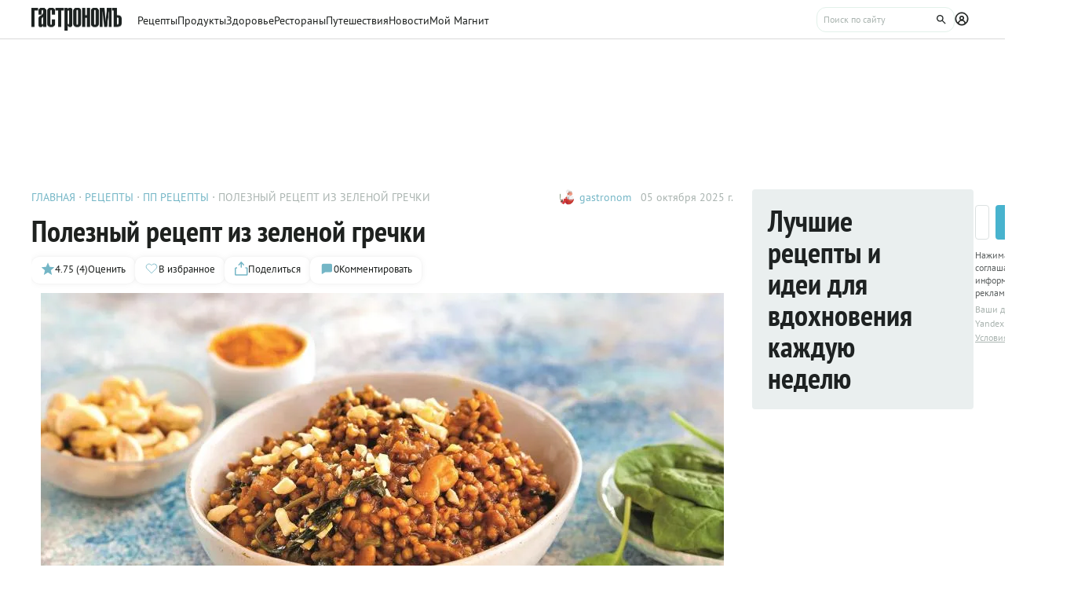

--- FILE ---
content_type: text/html;charset=utf-8
request_url: https://www.gastronom.ru/recipe/45446/poleznyj-recept-iz-zelenoj-grechki
body_size: 50326
content:
<!DOCTYPE html>
    <html lang="ru">
      <head>
        <link rel="stylesheet" type="text/css" href="/assets/static/BaseChip.e2ed0e09.css">
        <link rel="stylesheet" type="text/css" href="/assets/static/AppFooter.c5ae151b.css">
        <link rel="stylesheet" type="text/css" href="/assets/static/BaseTextarea.8e859dbf.css">
        <link rel="stylesheet" type="text/css" href="/assets/static/BaseCheckbox.a56faf37.css">
        <link rel="stylesheet" type="text/css" href="/assets/static/BaseSelect.38523b6c.css">
        <link rel="stylesheet" type="text/css" href="/assets/static/RecaptchaInformation.9a9cd81d.css">
        <link rel="stylesheet" type="text/css" href="/assets/static/VYaCaptcha.b3893089.css">
        <link rel="stylesheet" type="text/css" href="/assets/static/BaseModal.37873c14.css">
        <link rel="stylesheet" type="text/css" href="/assets/static/BaseTitle.373c90f1.css">
        <link rel="stylesheet" type="text/css" href="/assets/static/BaseTooltip.0f9c7e2b.css">
        <link rel="stylesheet" type="text/css" href="/assets/static/useNotification.0259d271.css">
        <link rel="stylesheet" type="text/css" href="/assets/static/BaseAvatar.ee9cdeb7.css">
        <link rel="stylesheet" type="text/css" href="/assets/static/ShareModal.afffcc48.css">
        <link rel="stylesheet" type="text/css" href="/assets/static/ActionButton.fdd69162.css">
        <link rel="stylesheet" type="text/css" href="/assets/static/MaterialCard.73724fe5.css">
        <link rel="stylesheet" type="text/css" href="/assets/static/MaterialCardRecipeExtra.a7fc79d5.css">
        <link rel="stylesheet" type="text/css" href="/assets/static/SubscribeBlock.92e67757.css">
        <link rel="stylesheet" type="text/css" href="/assets/static/padeData.0cd0f7b6.css">
        <link rel="stylesheet" type="text/css" href="/assets/static/BaseBreadcrumbs.d73b7cb7.css">
        <link rel="stylesheet" type="text/css" href="/assets/static/MaterialTitle.77e902dc.css">
        <link rel="stylesheet" type="text/css" href="/assets/static/swiper.1f7d1e38.css">
        <link rel="stylesheet" type="text/css" href="/assets/static/useContentMaterialLinkAnalyticEvents.7dc88c26.css">
        <link rel="stylesheet" type="text/css" href="/assets/static/FormattedContent.b106e3dc.css">
        <link rel="stylesheet" type="text/css" href="/assets/static/slider.f2ccc42a.css">
        <link rel="stylesheet" type="text/css" href="/assets/static/MaterialAdToken.b5781436.css">
        <link rel="stylesheet" type="text/css" href="/assets/static/PollBlock.dea2563e.css">
        <link rel="stylesheet" type="text/css" href="/assets/static/SubscribeSocialMediaBlock.7c89b179.css">
        <link rel="stylesheet" type="text/css" href="/assets/static/RecipeCatalog.7ef42515.css">
        <link rel="stylesheet" type="text/css" href="/assets/static/BottomBar.bf5d97db.css">
        <link rel="stylesheet" type="text/css" href="/assets/static/BrandingUnderlayment.1ed181fe.css">
        <link rel="stylesheet" type="text/css" href="/assets/static/BrandingSlider.c52fe467.css">
        <link rel="stylesheet" type="text/css" href="/assets/static/MaterialPoll.7524a1cf.css">
        <link rel="stylesheet" type="text/css" href="/assets/static/ScrollToTopButton.d4803c73.css">
        <link rel="stylesheet" type="text/css" href="/assets/static/LayoutDefault.c5303491.css">
        <link rel="stylesheet" type="text/css" href="/assets/static/index.page.c451723f.css">
        <link rel="stylesheet" type="text/css" href="/assets/static/PageShell.c2fd4ddb.css">
        <meta charset="UTF-8" />
        <link rel="icon" href="/assets/favicon/favicon.ico" />
        <meta content="IE=edge" http-equiv="X-UA-Compatible">
        <meta content="width=device-width, initial-scale=1" name="viewport">
        <meta name="theme-color" content="#55b7c7">
        <link href="/assets/favicon/favicon.ico" rel="shortcut icon" type="image/vnd.microsoft.icon">
        <link rel="icon" type="image/png" href="/assets/favicon/favicon-16x16.png" sizes="16x16">
        <link rel="icon" type="image/png" href="/assets/favicon/favicon-32x32.png" sizes="32x32">
        <link rel="icon" type="image/png" href="/assets/favicon/favicon-96x96.png" sizes="96x96">
        <link rel="apple-touch-icon" sizes="180x180" href="/assets/favicon/apple-touch-icon.png">
        <meta name="msapplication-TileColor" content="#8e8e8e">
        <link rel="manifest" href="/manifest.webmanifest">
        
        

        <link rel="preconnect" href="https://yandex.ru/ads/system/context.js">
        <link rel="preconnect" href="https://yastatic.net/">
        <link rel="preconnect" href="https://ads.adfox.ru">

        <link rel="preload" as="font" href="/assets/fonts/pt-sans-v17-cyrillic_latin-regular.woff2" crossorigin>
        <link rel="preload" as="font" href="/assets/fonts/pt-sans-v17-cyrillic_latin-700.woff2" crossorigin>
        <link rel="preload" as="font" href="/assets/fonts/pt-sans-narrow-v18-cyrillic_latin-regular.woff2" crossorigin>
        <link rel="preload" as="font" href="/assets/fonts/pt-sans-narrow-v18-cyrillic_latin-700.woff2" crossorigin>
        
        
        
        <title>Полезный рецепт из зеленой гречки, пошаговый рецепт с фото на 319 ккал</title>
<link rel="canonical" href="https://www.gastronom.ru/recipe/45446/poleznyj-recept-iz-zelenoj-grechki">
<link rel="amphtml" href="https://www.gastronom.ru/recipe/amp/45446">
<meta property="og:url" content="https://www.gastronom.ru/recipe/45446/poleznyj-recept-iz-zelenoj-grechki">
<meta property="og:site_name" content="www.gastronom.ru">
<meta property="og:title" content="Полезный рецепт из зеленой гречки, пошаговый рецепт с фото на 319 ккал">
<meta property="og:description" content="Полезный рецепт из зеленой гречки. Вкусный рецепт приготовления с пошаговым описанием, фото и отзывами. Удобный поиск рецептов и кулинарное вдохновение на Gastronom.ru">
<meta property="og:keywords" content="Полезный рецепт из зеленой гречки, кулинарные рецепты, пошаговые рецепты, Гастроном, Gastronom">
<meta name="description" content="Полезный рецепт из зеленой гречки. Вкусный рецепт приготовления с пошаговым описанием, фото и отзывами. Удобный поиск рецептов и кулинарное вдохновение на Gastronom.ru">
<meta name="keywords" content="Полезный рецепт из зеленой гречки, кулинарные рецепты, пошаговые рецепты, Гастроном, Gastronom">
<meta property="og:type" content="article">
<meta property="og:image" content="https://images.gastronom.ru/jVdbNnCVtdZhNCuA5Puyok0GDL0VImxFEOD0_2nMFxw/pr:recipe-cover-image/g:ce/rs:auto:0:0:0/L2Ntcy9hbGwtaW1hZ2VzL2M1YTc4YjRlLTVhMDctNGMyNy04OTdjLThkZDRkZWJkZTUxMy5qcGc.webp">
<script type="application/ld+json">{"@context":"http://schema.org","author":[{"@context":"http://schema.org","@type":"Person","name":"gastronom"}],"headline":"Полезный рецепт из зеленой гречки","image":"https://images.gastronom.ru/jVdbNnCVtdZhNCuA5Puyok0GDL0VImxFEOD0_2nMFxw/pr:recipe-cover-image/g:ce/rs:auto:0:0:0/L2Ntcy9hbGwtaW1hZ2VzL2M1YTc4YjRlLTVhMDctNGMyNy04OTdjLThkZDRkZWJkZTUxMy5qcGc.webp","publisher":{"@type":"Organization","@context":"http://schema.org","name":"Гастроном Медиа","url":"https://www.gastronom.ru","logo":{"@type":"ImageObject","url":"https://www.gastronom.ru/content/images/logo-new-all.png","width":"220","height":"56"}},"@type":"Recipe","name":"Полезный рецепт из зеленой гречки","recipeCategory":"Второе блюдо","datePublished":"2025-10-04T23:03:47Z","description":"Зеленая гречка – модный тренд последних лет. Шеф-повара не устают экспериментировать с этим продуктом. Наш рецепт карри из зеленой гречки тоже соответствует всем модным тенденциям – только полезные продукты, много специй и пряностей и минимум времени на приготовление.","recipeIngredient":["Гречневая крупа (ядрица) зелёная","Молоко кокосовое","Кешью необжаренный","Шпинат","Лук репчатый","Чеснок","Имбирь","Кориандр молотый","Зира молотая","Куркума","Паприка сладкая молотая","Сахар-песок","Соус соевый","Масло растительное рафинированное","Лимонный сок"],"recipeInstructions":["Очистите и&nbsp;мелко нарежьте лук и&nbsp;чеснок. Очистите имбирь и&nbsp;натрите на мелкой терке.","Разогрейте сковороду с&nbsp;1&nbsp;ст. л. растительного масла на среднем огне. Добавьте лук, чеснок и&nbsp;имбирь и&nbsp;жарьте до мягкости, 7&nbsp;мин.","Добавьте гречневую крупу и&nbsp;орехи и&nbsp;жарьте еще 2–3 мин., часто помешивая.","Всыпьте специи и&nbsp;сахар, хорошо размешайте. Влейте кокосовое молоко, соевый соус и&nbsp;1&nbsp;стакан воды. Добавьте шпинат и&nbsp;доведите до кипения. Накройте сковороду крышкой, убавьте огонь и&nbsp;варите около 20&nbsp;мин., пока гречневая крупа не станет мягкой. Возможно, вам придется добавить немного больше воды. Снимите сковороду с&nbsp;огня и&nbsp;добавьте в&nbsp;карри лимонный сок."],"recipeYield":6,"cookTime":"PT40M","prepTime":"PT","totalTime":"PT40M","nutrition":{"@type":"NutritionInformation","calories":"319.35 ккал","fatContent":"20.75 г.","carbohydrateContent":"26.69 г.","proteinContent":"6.91 г."},"aggregateRating":{"@type":"AggregateRating","ratingValue":4.75,"bestRating":5,"ratingCount":4,"worstRating":1,"@context":"http://schema.org"}}{"breadcrumb":{"@context":"https://schema.org","@type":"BreadcrumbList","itemListElement":[{"@type":"ListItem","position":1,"item":{"@id":"/","name":"Главная"}},{"@type":"ListItem","position":2,"item":{"@id":"/recipe","name":"Рецепты"}},{"@type":"ListItem","position":3,"item":{"@id":"/group/pp-recepty-3802","name":"ПП рецепты"}},{"@type":"ListItem","position":4,"item":{"@id":"","name":"Полезный рецепт из зеленой гречки"}}]}}</script>
<script type="application/ld+json">{"@context":"https://schema.org","@type":"QAPage","mainEntity":{"@type":"Question","dateCreated":"2025-10-04T23:03:47Z","name":"Полезный рецепт из зеленой гречки","text":"Особенности рецепта: Полезный рецепт из зеленой гречки","author":{"@type":"Person","name":"gastronom"},"acceptedAnswer":{"@type":"Answer","author":{"@type":"Organization","name":"Гастрономъ"},"text":"✅ Сложность: Простые рецепты ✅ Калории: 319.35 ✅ Порций: 6 ✅ Готовка: 40 мин ✅ Б/Ж/У: 6.91 г/20.75 г/26.69"},"answerCount":1}}</script>
        <script type="text/javascript" async="true">
  (function (m, e, t, r, i, k, a) {
    m[i] =
      m[i] ||
      function () {
        (m[i].a = m[i].a || []).push(arguments);
      };
    m[i].l = 1 * new Date();
    (k = e.createElement(t)),
      (a = e.getElementsByTagName(t)[0]),
      (k.async = 1),
      (k.src = r),
      a.parentNode.insertBefore(k, a);
  })(window, document, "script", "https://mc.yandex.ru/metrika/tag.js", "ym");

  ym("1170515", "init", {
    clickmap: true,
    trackLinks: true,
    accurateTrackBounce: true,
    webvisor: true,
    trackHash: true,
    ecommerce: "dataLayer",
  });

  window.dataLayer = window.dataLayer || [];
</script>
<noscript>
  <div>
    <img
      src="https://mc.yandex.ru/watch/1170515"
      style="position: absolute; left: -9999px"
      alt=""
    />
  </div>
</noscript>

        <!--LiveInternet counter-->
<script type="text/javascript">
  new Image().src =
    "//counter.yadro.ru/hit?r" +
    escape(document.referrer) +
    (typeof screen == "undefined"
      ? ""
      : ";s" +
        screen.width +
        "*" +
        screen.height +
        "*" +
        (screen.colorDepth ? screen.colorDepth : screen.pixelDepth)) +
    ";u" +
    escape(document.URL) +
    ";h" +
    escape(document.title.substring(0, 80)) +
    ";" +
    Math.random(); //-->
</script>
<!--/LiveInternet-->
<script type="text/javascript">
  //<![CDATA[
  live_cl = function (link) {
    var img = new Image(1, 1);
    img.src = "https://www.liveinternet.ru/click?*" + link;
  };
  //]]>
</script>

        <!-- counter-->
<script type="text/javascript">
  var _tmr = window._tmr || (window._tmr = []);
  _tmr.push({ id: "1341924", type: "pageView", start: new Date().getTime() });
  (function (d, w, id) {
    if (d.getElementById(id)) return;
    var ts = d.createElement("script");
    ts.type = "text/javascript";
    ts.async = true;
    ts.id = id;
    ts.src =
      (d.location.protocol === "https:" ? "https:" : "http:") +
      "//top-fwz1.mail.ru/js/code.js";
    var f = function () {
      var s = d.getElementsByTagName("script")[0];
      s.parentNode.insertBefore(ts, s);
    };
    if (w.opera === "[object Opera]") {
      d.addEventListener("DOMContentLoaded", f, false);
    } else {
      f();
    }
  })(document, window, "topmailru-code");
</script>
<!-- Rating@Mail.ru logo -->
<a
  style="
    display: inline-block;
    margin: 17px 5px 0px 5px;
    overflow: hidden;
    vertical-align: top;
    position: absolute;
    left: -9999999px;
  "
  href="http://top.mail.ru/jump?from=1341924"
  target="_blank"
>
  <img
    src="//top-fwz1.mail.ru/counter?id=1341924;t=272;l=1"
    style="border: 0; position: absolute; left: -999999px"
    height="31"
    width="38"
    alt="Рейтинг@Mail.ru"
  />
</a>
<!-- //Rating@Mail.ru logo -->
<!-- //Rating@Mail.ru counter -->
<style>
  a[href^="http://top.mail.ru/jump"]
  {
    position: absolute;
    left: -99999999px;
  }
</style>

        <!-- tns-counter.ru -->
<script type="text/javascript">
  (function (win, doc, cb) {
    (win[cb] = win[cb] || []).push(function () {
      try {
        tnsCounterIdvz_ru = new TNS.TnsCounter({
          account: "idvz_ru",
          tmsec: "gastronom_total",
        });
      } catch (e) {}
    });

    var tnsscript = doc.createElement("script");
    tnsscript.type = "text/javascript";
    tnsscript.async = true;
    tnsscript.src =
      ("https:" === doc.location.protocol ? "https:" : "http:") +
      "//www.tns-counter.ru/tcounter.js";
    var s = doc.getElementsByTagName("script")[0];
    s.parentNode.insertBefore(tnsscript, s);
  })(window, this.document, "tnscounter_callback");
</script>
<noscript>
  <img
    src="//www.tns-counter.ru/V13a****idvz_ru/ru/UTF-8/tmsec=gastronom_total/"
    width="0"
    height="0"
    alt=""
  />
</noscript>
<!--/ tns-counter.ru -->

        <!-- Top.Mail.Ru counter -->
<script type="text/javascript">
  var _tmr = window._tmr || (window._tmr = []);
  _tmr.push({ id: "3374649", type: "pageView", start: new Date().getTime() });
  (function (d, w, id) {
    if (d.getElementById(id)) return;
    var ts = d.createElement("script");
    ts.type = "text/javascript";
    ts.async = true;
    ts.id = id;
    ts.src = "https://top-fwz1.mail.ru/js/code.js";
    var f = function () {
      var s = d.getElementsByTagName("script")[0];
      s.parentNode.insertBefore(ts, s);
    };
    if (w.opera === "[object Opera]") {
      d.addEventListener("DOMContentLoaded", f, false);
    } else {
      f();
    }
  })(document, window, "tmr-code");
</script>
<noscript
  ><div>
    <img
      src="https://top-fwz1.mail.ru/counter?id=3374649;js=na"
      style="position: absolute; left: -9999px"
      alt="Top.Mail.Ru"
    /></div
></noscript>
<!-- /Top.Mail.Ru counter -->

        
      </head>
      <body class="gastronom-enter">
        <div id="app"><!--[--><!--[--><header class="_root_2gq1g_2"><!--[--><div class="_content_2gq1g_12 _content_mobile_2gq1g_1 _content_recipe_2gq1g_1"><a href="/" class="_logo_2gq1g_43 mainLogo"><img src="/assets/logo.svg" alt="Гастрономъ"></a><nav class="_root_71350_2 _navigation_2gq1g_91"><!--[--><div class="_root_r3twg_2"><a href="/recipe" class="_link_r3twg_8">Рецепты</a><!----></div><div class="_root_r3twg_2"><a href="/product" class="_link_r3twg_8">Продукты</a><!----></div><div class="_root_r3twg_2"><a href="/health" class="_link_r3twg_8">Здоровье</a><!----></div><div class="_root_r3twg_2"><a href="https://www.gastronom.ru/restaurant" class="_link_r3twg_8">Рестораны</a><!----></div><div class="_root_r3twg_2"><a href="https://www.gastronom.ru/travel" class="_link_r3twg_8">Путешествия</a><!----></div><div class="_root_r3twg_2"><a href="/news" class="_link_r3twg_8">Новости</a><!----></div><div class="_root_r3twg_2"><a href="/mymagnit" class="_link_r3twg_8">Мой Магнит</a><!----></div><!--]--></nav><div class="_actions_2gq1g_25 _actions_recipe_2gq1g_1"><!----><form class="_root_o98a8_13 _searchDesktop_2gq1g_82"><label class="_root_1xymk_2 _input_o98a8_2" for="v-0" placeholder="Поиск по сайту" name="query"><!----><span class="_inputWrapper_1xymk_12" data-wrapper><!--[--><!--]--><input id="v-0" class="_input_1xymk_12 _input_o98a8_2" type="text" placeholder="Поиск по сайту" name="query"><!--[--><button class="_root_77hxy_2 _root_icon_77hxy_1 _button_o98a8_7 _button_o98a8_7" data-testid="button" type="button"><!--[--><svg class="_root_1ov20_2"><use href="#icon-search"></use></svg><!--]--></button><!--]--></span><!----></label></form><a class="_root_77hxy_2 _root_icon_77hxy_1 _profileLink_2gq1g_95 _profileLink_2gq1g_95" href="/user/profile" aria-label="Профиль"><!--[--><svg class="_root_1ov20_2 _icon_2gq1g_34"><use href="#icon-profile"></use></svg><!--]--></a><button class="_root_77hxy_2 _root_icon_77hxy_1 _iconButtonMobile_2gq1g_39 _iconButtonMobile_2gq1g_39"><!--[--><svg class="_root_1ov20_2 _icon_2gq1g_34"><use href="#icon-search"></use></svg><!--]--></button><button class="_root_77hxy_2 _root_icon_77hxy_1 _iconButtonMobile_2gq1g_39 _iconButtonMobile_2gq1g_39"><!--[--><svg class="_root_1ov20_2 _icon_2gq1g_34"><use href="#icon-menu"></use></svg><!--]--></button></div></div><div class="_content_2gq1g_12 _content_recipe_2gq1g_1"><!--[--><a class="_root_77hxy_2 _root_icon_77hxy_1 _groupLink_2gq1g_99 _groupLink_2gq1g_99" href="/group/pp-recepty-3802" aria-label="Родительская группа"><!--[--><svg class="_root_1ov20_2 _icon_2gq1g_34"><use href="#icon-arrow-recipe-back"></use></svg><span class="_groupTitle_2gq1g_104">К рецептам  -  ПП рецепты</span><!--]--></a><div class="_logoWrapper_2gq1g_169"><a href="/" class="_logo_2gq1g_43"><img src="/assets/logo.svg" alt="Гастрономъ"></a></div><nav class="_root_71350_2 _navigation_2gq1g_91"><!--[--><div class="_root_r3twg_2"><a href="/recipe" class="_link_r3twg_8">Рецепты</a><!----></div><div class="_root_r3twg_2"><a href="/product" class="_link_r3twg_8">Продукты</a><!----></div><div class="_root_r3twg_2"><a href="/health" class="_link_r3twg_8">Здоровье</a><!----></div><div class="_root_r3twg_2"><a href="https://www.gastronom.ru/restaurant" class="_link_r3twg_8">Рестораны</a><!----></div><div class="_root_r3twg_2"><a href="https://www.gastronom.ru/travel" class="_link_r3twg_8">Путешествия</a><!----></div><div class="_root_r3twg_2"><a href="/news" class="_link_r3twg_8">Новости</a><!----></div><div class="_root_r3twg_2"><a href="/mymagnit" class="_link_r3twg_8">Мой Магнит</a><!----></div><!--]--></nav><div class="_actions_2gq1g_25 _actions_recipe_2gq1g_1"><div class="_fadeMask_2gq1g_193"></div><!----><form class="_root_o98a8_13 _searchDesktop_2gq1g_82"><label class="_root_1xymk_2 _input_o98a8_2" for="v-1" placeholder="Поиск по сайту" name="query"><!----><span class="_inputWrapper_1xymk_12" data-wrapper><!--[--><!--]--><input id="v-1" class="_input_1xymk_12 _input_o98a8_2" type="text" placeholder="Поиск по сайту" name="query"><!--[--><button class="_root_77hxy_2 _root_icon_77hxy_1 _button_o98a8_7 _button_o98a8_7" data-testid="button" type="button"><!--[--><svg class="_root_1ov20_2"><use href="#icon-search"></use></svg><!--]--></button><!--]--></span><!----></label></form><a class="_root_77hxy_2 _root_icon_77hxy_1 _profileLink_2gq1g_95 _profileLink_2gq1g_95" href="/user/profile" aria-label="Профиль"><!--[--><svg class="_root_1ov20_2 _icon_2gq1g_34"><use href="#icon-profile"></use></svg><!--]--></a><button class="_root_77hxy_2 _root_icon_77hxy_1 _iconButtonMobile_2gq1g_39 _iconButtonMobile_hide_2gq1g_1 _iconButtonMobile_2gq1g_39 _iconButtonMobile_hide_2gq1g_1"><!--[--><svg class="_root_1ov20_2 _icon_2gq1g_34"><use href="#icon-search"></use></svg><!--]--></button><button class="_root_77hxy_2 _root_icon_77hxy_1 _iconButtonMobile_2gq1g_39 _iconButtonMobile_hide_2gq1g_1 _iconButtonMobile_2gq1g_39 _iconButtonMobile_hide_2gq1g_1"><!--[--><svg class="_root_1ov20_2 _icon_2gq1g_34"><use href="#icon-menu"></use></svg><!--]--></button></div><!--]--></div><!--]--><!--teleport start--><!--teleport end--></header><div class="_root_i50st_2 _root_gap_i50st_1 _root_margin_i50st_1"><div class="_headerAd_i50st_36"><!----></div><!----><div class="_wrapper_i50st_17"><main class="_content_i50st_28"><!--[--><article itemscope itemtype="http://schema.org/Recipe"><!--teleport start--><!--teleport end--><!----><!----><div class="_root_55mnq_2 _head_1quzk_2"><div class="_top_55mnq_13"><ol itemscope itemtype="https://schema.org/BreadcrumbList" class="_root_1xuh8_2 _crumbs_55mnq_20"><!--[--><li itemprop="itemListElement" itemscope itemtype="https://schema.org/ListItem" class="_crumb_1xuh8_7"><button><a itemprop="item" href="/" class="_link_1xuh8_36" data-testid="link"><span itemprop="name">Главная</span></a><meta itemprop="position" content="1"></button></li><li itemprop="itemListElement" itemscope itemtype="https://schema.org/ListItem" class="_crumb_1xuh8_7"><button><a itemprop="item" href="/recipe" class="_link_1xuh8_36" data-testid="link"><span itemprop="name">Рецепты</span></a><meta itemprop="position" content="2"></button></li><li itemprop="itemListElement" itemscope itemtype="https://schema.org/ListItem" class="_crumb_1xuh8_7"><button><a itemprop="item" href="/group/pp-recepty-3802" class="_link_1xuh8_36" data-testid="link"><span itemprop="name">ПП рецепты</span></a><meta itemprop="position" content="3"></button></li><li itemprop="itemListElement" itemscope itemtype="https://schema.org/ListItem" class="_crumb_1xuh8_7"><button><span itemprop="name">Полезный рецепт из зеленой гречки</span><meta itemprop="position" content="4"></button></li><!--]--></ol><div class="_root_1ludw_2 _authorDesktop_55mnq_30"><!--[--><!--[--><a href="/user/profile/gastronom" class="_avatar_1ludw_14" data-testid="link"><div class="_root_ce7ty_2" data-testid="avatar"><img src="https://images.gastronom.ru/DqLCC-2sSZEv1Tv6q3V2sK9tFr70Ca779BGQqKT6qhk/pr:author-avatar/g:ce/rs:auto:0:0:0/L2Ntcy9hbGwtYXV0aG9ycy9iNTNmMDhhNS1iZGE2LTRhNzUtOWM3MC0zNjAzYmQ0YTUyMGIuanBn.webp" class="_image_ce7ty_24"></div></a><a href="/user/profile/gastronom" class="_linkName_1ludw_25" data-testid="link">gastronom <!----></a><!--]--><!--]--><div class="_editButton_1ludw_42"><!--[--><!--]--></div><span class="_date_1ludw_37">05 октября 2025 г.</span></div></div><!----><div class="_titleWrapper_55mnq_52"><h1 class="_root_ofawm_2 materialTitle" itemprop="name">Полезный рецепт из зеленой гречки</h1><!----></div><!----><div class="_root_1ludw_2 _authorMobile_55mnq_42"><!--[--><!--[--><a href="/user/profile/gastronom" class="_avatar_1ludw_14" data-testid="link"><div class="_root_ce7ty_2" data-testid="avatar"><img src="https://images.gastronom.ru/DqLCC-2sSZEv1Tv6q3V2sK9tFr70Ca779BGQqKT6qhk/pr:author-avatar/g:ce/rs:auto:0:0:0/L2Ntcy9hbGwtYXV0aG9ycy9iNTNmMDhhNS1iZGE2LTRhNzUtOWM3MC0zNjAzYmQ0YTUyMGIuanBn.webp" class="_image_ce7ty_24"></div></a><a href="/user/profile/gastronom" class="_linkName_1ludw_25" data-testid="link">gastronom <!----></a><!--]--><!--]--><div class="_editButton_1ludw_42"><!--[--><!--]--></div><span class="_date_1ludw_37">05 октября 2025 г.</span></div><div class="_root_5f0do_2 _actions_55mnq_74"><div class="_content_5f0do_7 _content_mobile_5f0do_14"><button class="_root_13ldi_2" data-testid="rating"><svg class="_root_1ov20_2 _icon_13ldi_22"><use href="#icon-star"></use></svg><span class="_text_13ldi_27">4.75 (4)</span><span class="_text_13ldi_27">Оценить</span></button><button class="_root_13ldi_2" data-testid="favorite-button"><svg class="_root_1ov20_2 _icon_13ldi_22"><use href="#icon-heart-outline"></use></svg><span class="_text_13ldi_27"></span><span class="_text_13ldi_27">В избранное</span></button><button class="_root_13ldi_2" data-testid="share-button"><svg class="_root_1ov20_2 _icon_13ldi_22"><use href="#icon-share"></use></svg><span class="_text_13ldi_27"></span><span class="_text_13ldi_27">Поделиться</span></button><a class="_root_13ldi_2" href="#comments" data-testid="comment-counter"><svg class="_root_1ov20_2 _icon_13ldi_22"><use href="#icon-comment-menu"></use></svg><span class="_text_13ldi_27">0</span><span class="_text_13ldi_27">Комментировать</span></a></div><!----><!----></div><!----></div><div class="_root_nmbae_2 _cover_1quzk_3"><!----><!----><figure class="_root_5k8so_2"><img src="https://images.gastronom.ru/jVdbNnCVtdZhNCuA5Puyok0GDL0VImxFEOD0_2nMFxw/pr:recipe-cover-image/g:ce/rs:auto:0:0:0/L2Ntcy9hbGwtaW1hZ2VzL2M1YTc4YjRlLTVhMDctNGMyNy04OTdjLThkZDRkZWJkZTUxMy5qcGc.webp" alt="" class="_image_5k8so_11" itemprop="image"><!----></figure><a href="#recipeIngredients" class="_root_15r51_2 _anchorLink_nmbae_13"> К рецепту <svg class="_root_1ov20_2 _icon_15r51_17"><use href="#icon-arrow"></use></svg></a></div><div class="_editorjsContent_s0mz7_2 _introBody_1quzk_22" id="intro"><!--[--><div id="lead"><p>Зеленая гречка – модный тренд последних лет. Шеф-повара не устают экспериментировать с этим продуктом. Наш рецепт карри из зеленой гречки тоже соответствует всем модным тенденциям – только полезные продукты, много специй и пряностей и минимум времени на приготовление.</p></div><!--]--></div><div class="_root_1prcq_2 _recipeInformation_1quzk_23"><div class="_text_1prcq_11"> Сложность: <span class="_bold_1prcq_17">Простые рецепты</span></div><div itemscope itemtype="https://schema.org/NutritionInformation" class="_text_1prcq_11"> Калории: <meta itemprop="calories" content="319.35 ккал/порция"><span class="_bold_1prcq_17">319.35 ккал/порция </span></div><div itemprop="recipeYield" class="_text_1prcq_11"> Порций: <span class="_bold_1prcq_17">6</span></div><div class="_text_1prcq_11"> Готовка: <span class="_bold_1prcq_17"><meta itemprop="cookTime" content="PT40M"> 40 мин</span></div><!----><meta itemprop="totalTIme" content="PT40M"><div itemscope itemtype="https://schema.org/NutritionInformation" class="_text_1prcq_11"> Б/Ж/У: <meta itemprop="proteinContent" content="6.91 г."><meta itemprop="fatContent" content="20.75 г."><meta itemprop="carbohydrateContent" content="26.69 г."><span class="_bold_1prcq_17">6.91 г/20.75 г/26.69</span></div></div><div class="_root_1178o_2 _tags_1quzk_30"><!--[--><span class="_tag_1178o_9" data-testid="Жарение-link"><span>Жарение</span></span><span class="_tag_1178o_9" data-testid="Завтрак-link"><a href="/group/zavtraki-recepty-3183">Завтрак</a></span><span class="_tag_1178o_9" data-testid="Обед-link"><a href="/group/obed-recepty-3215">Обед</a></span><span class="_tag_1178o_9" data-testid="Ужин-link"><a href="/group/uzhin-2997">Ужин</a></span><span class="_tag_1178o_9" data-testid="Второе блюдо-link"><a href="/group/vtorye-blyuda-3211">Второе блюдо</a></span><span class="_tag_1178o_9" data-testid="Основное блюдо-link"><a href="/group/osnovnoe-bliudo-86061">Основное блюдо</a></span><span class="_tag_1178o_9" data-testid="строго-link"><span>Вегетарианство: Строго</span></span><span class="_tag_1178o_9" data-testid="Вегетарианство-link"><a href="/group/vegetarianskie-recepty-3306">Вегетарианство</a></span><span class="_tag_1178o_9" data-testid="ПП / Правильное / Сбалансированное питание-link"><a href="/group/pp-recepty-3802">ПП / Правильное / Сбалансированное питание</a></span><span class="_tag_1178o_9" data-testid="Пост-link"><a href="/group/postnye-recepty-postnyj-stol-1285">Пост</a></span><!--]--></div><span></span><div class="_root_1e2lm_2 _ingredients_1quzk_32"><div class="_head_1e2lm_12"><div class="_root_ywil9_2 _title_1e2lm_8" id="recipeIngredients"><span class="_title_ywil9_12">ИНГРЕДИЕНТЫ НА 6 ПОРЦИЙ</span><!--[--><!--]--></div><!----></div><!--[--><div class="_step_1e2lm_19"><!----><!--[--><!--[--><div itemprop="recipeIngredient"><a href="/product/grechka-grechnevaya-krupa-115" class="_link_1e2lm_48" target="_blank">3/4 стакана зеленой гречневой крупы</a></div><!--]--><!--[--><div itemprop="recipeIngredient"><a href="/product/kokos-548" class="_link_1e2lm_48" target="_blank">400 мл кокосового молока</a></div><!--]--><!--[--><div itemprop="recipeIngredient"><a href="/product/keshyu-547" class="_link_1e2lm_48" target="_blank">1/4 стакана кешью</a></div><!--]--><!--[--><div itemprop="recipeIngredient"><a href="/product/shpinat-335" class="_link_1e2lm_48" target="_blank">100 г шпината</a></div><!--]--><!--[--><div itemprop="recipeIngredient"><a href="/product/luk-repchatyj-1551" class="_link_1e2lm_48" target="_blank">1 средняя луковица</a></div><!--]--><!--[--><div itemprop="recipeIngredient"><a href="/product/chesnok-334" class="_link_1e2lm_48" target="_blank">2 зубчика чеснока</a></div><!--]--><!--[--><div itemprop="recipeIngredient"><a href="/product/imbir-811" class="_link_1e2lm_48" target="_blank">3 см корня имбиря</a></div><!--]--><!--[--><div itemprop="recipeIngredient"><span>1 ч. л. молотого кориандра</span></div><!--]--><!--[--><div itemprop="recipeIngredient"><a href="/product/kumin-zira-883" class="_link_1e2lm_48" target="_blank">1/2 ч. л. молотой зиры</a></div><!--]--><!--[--><div itemprop="recipeIngredient"><a href="/product/kurkuma-turmerik-1301" class="_link_1e2lm_48" target="_blank">1 ч. л. молотой куркумы</a></div><!--]--><!--[--><div itemprop="recipeIngredient"><a href="/product/paprika-814" class="_link_1e2lm_48" target="_blank">1 ч. л. сладкой паприки</a></div><!--]--><!--[--><div itemprop="recipeIngredient"><a href="/product/caharnyj-pesok-cypuchij-sahar-803" class="_link_1e2lm_48" target="_blank">1 ст. л. сахара</a></div><!--]--><!--[--><div itemprop="recipeIngredient"><a href="/product/soevyj-sous-204" class="_link_1e2lm_48" target="_blank">2 ст. л. соевого соуса</a></div><!--]--><!--[--><div itemprop="recipeIngredient"><a href="/product/rastitelnoe-maslo-1416" class="_link_1e2lm_48" target="_blank">растительное масло</a></div><!--]--><!--[--><div itemprop="recipeIngredient"><a href="/product/limonnyj-sok-1328" class="_link_1e2lm_48" target="_blank">1 ч. л. лимонного сока</a></div><!--]--><!--]--></div><!--]--><div class="_controls_1e2lm_32"><a class="_root_77hxy_2 _root_outline_77hxy_1" href="/recipe/measures"><!--[--> Таблица мер и весов <!--]--></a></div></div><!----><!----><span></span><div id="steps" itemprop="recipeInstructions" class="_root_pslch_2 _steps_1quzk_24"><div class="_root_ywil9_2"><span class="_title_ywil9_12">РЕЦЕПТ ПРИГОТОВЛЕНИЯ</span><!--[--><!--]--></div><div class="_root_1ntu5_2"><button class="_root_6jljx_2"><div class="_switch_6jljx_14"><div class="_circle_6jljx_26"></div></div><span class="_label_6jljx_36">Негаснущий экран</span></button><span data-v-tippy><!--[--><button class="_button_sygwt_12"><svg class="_root_1ov20_2 _icon_sygwt_16"><use href="#icon-question-circle"></use></svg></button><!--]--><span style="display:none;" class=""><div class="_root_sygwt_2">Нажмите, чтобы экран не гас, пока вы готовите. 
    
   Экран вернется в привычный режим, когда вы покинете страницу или отключите функцию
  </div></span></span></div><!--[--><div><div class="_editorjsContent_s0mz7_2"><!--[--><h2>Шаг 1</h2><div><figure   >
        <img src="https://images.gastronom.ru/mQOXeMcuZ2csKI1qKctrMJ8L2vhfIqW3ei6XT4wg_Jc/pr:recipe-step-image/g:ce/rs:auto:0:0:0/L2Ntcy9hbGwtaW1hZ2VzL2NlNzEyNzUwLTQ3YWEtNDJiZS05YTcyLTI4NWY5Y2ExMTQ0Yi5qcGc.webp" loading="lazy" alt="" />
        
      </figure>
<p>Очистите и&nbsp;мелко нарежьте лук и&nbsp;чеснок. Очистите имбирь и&nbsp;натрите на мелкой терке.</p></div><!--]--></div><!----></div><div><div class="_editorjsContent_s0mz7_2"><!--[--><h2>Шаг 2</h2><div><p>Разогрейте сковороду с&nbsp;1&nbsp;ст. л. растительного масла на среднем огне. Добавьте лук, чеснок и&nbsp;имбирь и&nbsp;жарьте до мягкости, 7&nbsp;мин.</p></div><!--]--></div><!----></div><div><div class="_editorjsContent_s0mz7_2"><!--[--><h2>Шаг 3</h2><div><figure   >
        <img src="https://images.gastronom.ru/Njt1Le4lAhTkUShF2J0BxySk2e9egi9edaixIibrPzs/pr:recipe-step-image/g:ce/rs:auto:0:0:0/L2Ntcy9hbGwtaW1hZ2VzLzFjMTIyYTdhLTA3MTgtNDUwYS1hYWNmLTg0ODY3NWY4MDQ3Yy5qcGc.webp" loading="lazy" alt="" />
        
      </figure>
<p>Добавьте гречневую крупу и&nbsp;орехи и&nbsp;жарьте еще 2–3 мин., часто помешивая.</p></div><!--]--></div><div class="_adBanner_pslch_8"><div data-retailrocket-markup-block="66c327556d7a875aca28845c"></div></div></div><div><div class="_editorjsContent_s0mz7_2"><!--[--><h2>Шаг 4</h2><div><figure   >
        <img src="https://images.gastronom.ru/ft-LbmfjJl1ZoUNw98OxbNBsR1QYxPKUXzD-TMrysKk/pr:recipe-step-image/g:ce/rs:auto:0:0:0/L2Ntcy9hbGwtaW1hZ2VzL2VmYzA3YWNjLTk2N2ItNGY0Yy1iNTE0LWNiMWQ4NDJkMmM5NC5qcGc.webp" loading="lazy" alt="" />
        
      </figure>
<p>Всыпьте специи и&nbsp;сахар, хорошо размешайте. Влейте кокосовое молоко, соевый соус и&nbsp;1&nbsp;стакан воды. Добавьте шпинат и&nbsp;доведите до кипения. Накройте сковороду крышкой, убавьте огонь и&nbsp;варите около 20&nbsp;мин., пока гречневая крупа не станет мягкой. Возможно, вам придется добавить немного больше воды. Снимите сковороду с&nbsp;огня и&nbsp;добавьте в&nbsp;карри лимонный сок.</p></div><!--]--></div><!----></div><!--]--></div><span></span><!----><!----><!----><div class="_root_16lyh_2 _information_1quzk_11"><span> Если вы заметили ошибку или неточность, пожалуйста, <button class="_feedbackButton_16lyh_11"> сообщите нам</button>. </span><!----><span> Источник: &quot;Школа гастронома&quot;<span>, №09 (304), 2018</span></span><!----></div><!----><div class="_root_1xet0_2 _keywords_1quzk_29"><!----><div class=""><!--[--><a href="/group/grechka-recepty-s-grechkoj-3177" class="_tag_1xet0_14" data-testid="link"> #гречка</a><a href="/group/vtorye-blyuda-v-multivarke-2994" class="_tag_1xet0_14" data-testid="link"> #второе блюдо</a><a href="/group/gotovye-varianty-menju-na-uzhin-3514" class="_tag_1xet0_14" data-testid="link"> #ужин</a><a href="/group/gotovye-varianty-menju-obeda-3507" class="_tag_1xet0_14" data-testid="link"> #обед</a><a href="/group/grechka-recepty-s-grechkoj-3177" class="_tag_1xet0_14" data-testid="link"> #зеленая гречка</a><a href="/group/zharenyj-kartofel-3148" class="_tag_1xet0_14" data-testid="link"> #жарка</a><!--]--></div></div><div id="rating" class="_rating_1quzk_31"><!--[--><!--]--></div><div class="_additional_1quzk_15"><div><!--[--><!--]--></div><div id="similarMaterials" class="_root_1uw95_2" data-testid="similar-pages-block"><div class="_root_ywil9_2"><span class="_title_ywil9_12">ПОХОЖИЕ МАТЕРИАЛЫ</span><!--[--><!--]--></div><div class="_cards_1uw95_8"><!--[--><!--[--><div class="_group_desktop_oa553_2 undefined"><!--[--><!--]--><a href="/group/grechka-recepty-s-grechkoj-3177" data-testid="link" class="_link_oa553_14"><img class="_cover_oa553_33" src="https://images.gastronom.ru/-U7AHp1OqBmUjTbJCK8lvfp1I6ebZ9pMlWCj_PRMnBM/pr:content-group-preview-image/g:ce/rs:auto:0:0:0/L2Ntcy9hbGwtaW1hZ2VzL2ZjZTM1NTFmLWE3ZjItNDM2My04ZWExLTVhZWZkNmZkNTAyNi5qcGc" srcset="https://images.gastronom.ru/-U7AHp1OqBmUjTbJCK8lvfp1I6ebZ9pMlWCj_PRMnBM/pr:content-group-preview-image/g:ce/rs:auto:0:0:0/L2Ntcy9hbGwtaW1hZ2VzL2ZjZTM1NTFmLWE3ZjItNDM2My04ZWExLTVhZWZkNmZkNTAyNi5qcGc 2x" alt="Блюда из гречки - рецепты" data-testid="image" loading="lazy"><div><!----></div><!----><!----><!----></a><div class="_content_oa553_18"><div class="_top_oa553_188"><!--[--><div class="_categories_oa553_91"><a class="_category_oa553_95" href="/group/krupy-1828">ГРУППА</a></div><!--]--><a href="/group/grechka-recepty-s-grechkoj-3177" class="_name_oa553_19"><span>Блюда из гречки - рецепты</span></a><p class="_description_oa553_169">Гречку, как мы привычно называем гречевую крупу, получают из растения, которое является ближайшим родственниом щавеля и ревеня. Её зерна настолько полезны, что на родине этого растения – в Гималаях – ...</p></div><div class="_bottom_oa553_194"><!--[--><div class="_root_s9zs7_2"><button class="_root_nd2lu_2 _root_small_nd2lu_1"><span class="_starsWrapper_nd2lu_31"><span class="_starsRating_nd2lu_36" style="width:100%;"><!--[--><svg class="_root_1ov20_2 _star_nd2lu_10 _star_golden_nd2lu_1"><use href="#icon-star"></use></svg><svg class="_root_1ov20_2 _star_nd2lu_10 _star_golden_nd2lu_1"><use href="#icon-star"></use></svg><svg class="_root_1ov20_2 _star_nd2lu_10 _star_golden_nd2lu_1"><use href="#icon-star"></use></svg><svg class="_root_1ov20_2 _star_nd2lu_10 _star_golden_nd2lu_1"><use href="#icon-star"></use></svg><svg class="_root_1ov20_2 _star_nd2lu_10 _star_golden_nd2lu_1"><use href="#icon-star"></use></svg><!--]--></span><span class="_stars_nd2lu_31"><!----><!--[--><svg class="_root_1ov20_2 _star_nd2lu_10"><use href="#icon-star"></use></svg><svg class="_root_1ov20_2 _star_nd2lu_10"><use href="#icon-star"></use></svg><svg class="_root_1ov20_2 _star_nd2lu_10"><use href="#icon-star"></use></svg><svg class="_root_1ov20_2 _star_nd2lu_10"><use href="#icon-star"></use></svg><svg class="_root_1ov20_2 _star_nd2lu_10"><use href="#icon-star"></use></svg><!--]--><!----></span></span><div class="_info_nd2lu_14"><span class="_rating_nd2lu_68" data-testid="rating">5</span><span data-testid="votersCount">(3)</span></div></button><!----></div><span class="_caption_1uw95_20">296 рецептов </span><!--]--><!----></div></div></div><!----><!--]--><!--[--><div class="_group_desktop_oa553_2 undefined"><!--[--><!--]--><a href="/recipe/16351/kak-varit-grechku" data-testid="link" class="_link_oa553_14"><img class="_cover_oa553_33" src="https://images.gastronom.ru/8xRTL3DhSbe6qo7aDp7zm8Zsd3O0hlzL6rNXDSE3fmg/pr:recipe-preview-image/g:ce/rs:auto:0:0:0/L2Ntcy9hbGwtaW1hZ2VzLzVmZjU2YTYxLTk5YzktNDBiOC05MWU0LTYxZTk4NzNjYmI2ZS5qcGc" srcset="https://images.gastronom.ru/8xRTL3DhSbe6qo7aDp7zm8Zsd3O0hlzL6rNXDSE3fmg/pr:recipe-preview-image/g:ce/rs:auto:0:0:0/L2Ntcy9hbGwtaW1hZ2VzLzVmZjU2YTYxLTk5YzktNDBiOC05MWU0LTYxZTk4NzNjYmI2ZS5qcGc 2x" alt="Как варить гречку" data-testid="image" loading="lazy"><div><!----></div><!----><!----><!----></a><div class="_content_oa553_18"><div class="_top_oa553_188"><!--[--><div class="_categories_oa553_91"><a class="_category_oa553_95" href="/group/grechka-recepty-s-grechkoj-3177">РЕЦЕПТ</a></div><!--]--><a href="/recipe/16351/kak-varit-grechku" class="_name_oa553_19"><span>Как варить гречку</span></a><p class="_description_oa553_169">Как варить гречку? Сколько варить гречку? Это вовсе не праздные вопросы, особенно для тех, кому  еще не исполнилось тридцати. В нашей стране так сложилось, что гречку предпочитают представители ...</p></div><div class="_bottom_oa553_194"><!--[--><div class="_root_s9zs7_2"><button class="_root_nd2lu_2 _root_small_nd2lu_1"><span class="_starsWrapper_nd2lu_31"><span class="_starsRating_nd2lu_36" style="width:97%;"><!--[--><svg class="_root_1ov20_2 _star_nd2lu_10 _star_golden_nd2lu_1"><use href="#icon-star"></use></svg><svg class="_root_1ov20_2 _star_nd2lu_10 _star_golden_nd2lu_1"><use href="#icon-star"></use></svg><svg class="_root_1ov20_2 _star_nd2lu_10 _star_golden_nd2lu_1"><use href="#icon-star"></use></svg><svg class="_root_1ov20_2 _star_nd2lu_10 _star_golden_nd2lu_1"><use href="#icon-star"></use></svg><svg class="_root_1ov20_2 _star_nd2lu_10 _star_golden_nd2lu_1"><use href="#icon-star"></use></svg><!--]--></span><span class="_stars_nd2lu_31"><!----><!--[--><svg class="_root_1ov20_2 _star_nd2lu_10"><use href="#icon-star"></use></svg><svg class="_root_1ov20_2 _star_nd2lu_10"><use href="#icon-star"></use></svg><svg class="_root_1ov20_2 _star_nd2lu_10"><use href="#icon-star"></use></svg><svg class="_root_1ov20_2 _star_nd2lu_10"><use href="#icon-star"></use></svg><svg class="_root_1ov20_2 _star_nd2lu_10"><use href="#icon-star"></use></svg><!--]--><!----></span></span><div class="_info_nd2lu_14"><span class="_rating_nd2lu_68" data-testid="rating">4.85</span><span data-testid="votersCount">(65)</span></div></button><div class="_timer_s9zs7_14"><svg class="_root_1ov20_2 _icon_s9zs7_9"><use href="#icon-timer"></use></svg><div class="_text_s9zs7_20">15 мин</div></div></div><!----><!--]--><!----></div></div></div><!----><!--]--><!--[--><div class="_group_desktop_oa553_2 undefined"><!--[--><!--]--><a href="/group/poleznyj-zavtrak-4096" data-testid="link" class="_link_oa553_14"><img class="_cover_oa553_33" src="https://images.gastronom.ru/m7XyZL3_NfNyHeEa57kQIBkXIrJ9f9K0zdv-KlRq5Ak/pr:content-group-preview-image/g:ce/rs:auto:280:157:0/L2Ntcy9hbGwtaW1hZ2VzL2VmMWFkM2UyLTI5MjAtNDc3Yy1hMjQxLTI3MGUyNjk2MTEzNC5qcGc.webp" srcset="https://images.gastronom.ru/KBLJWe9-_RF1-lhtdB87ckzDRtqc72p8zB8F5Op-6KA/pr:content-group-preview-image/g:ce/rs:auto:560:314:0/L2Ntcy9hbGwtaW1hZ2VzL2VmMWFkM2UyLTI5MjAtNDc3Yy1hMjQxLTI3MGUyNjk2MTEzNC5qcGc.webp 2x" alt="Полезный завтрак" data-testid="image" loading="lazy"><div><!----></div><!----><!----><!----></a><div class="_content_oa553_18"><div class="_top_oa553_188"><!--[--><div class="_categories_oa553_91"><p class="_category_oa553_95">ГРУППА</p></div><!--]--><a href="/group/poleznyj-zavtrak-4096" class="_name_oa553_19"><span>Полезный завтрак</span></a><!----></div><div class="_bottom_oa553_194"><!--[--><div class="_root_s9zs7_2"><button class="_root_nd2lu_2 _root_small_nd2lu_1"><span class="_starsWrapper_nd2lu_31"><span class="_starsRating_nd2lu_36" style="width:100%;"><!--[--><svg class="_root_1ov20_2 _star_nd2lu_10 _star_golden_nd2lu_1"><use href="#icon-star"></use></svg><svg class="_root_1ov20_2 _star_nd2lu_10 _star_golden_nd2lu_1"><use href="#icon-star"></use></svg><svg class="_root_1ov20_2 _star_nd2lu_10 _star_golden_nd2lu_1"><use href="#icon-star"></use></svg><svg class="_root_1ov20_2 _star_nd2lu_10 _star_golden_nd2lu_1"><use href="#icon-star"></use></svg><svg class="_root_1ov20_2 _star_nd2lu_10 _star_golden_nd2lu_1"><use href="#icon-star"></use></svg><!--]--></span><span class="_stars_nd2lu_31"><!----><!--[--><svg class="_root_1ov20_2 _star_nd2lu_10"><use href="#icon-star"></use></svg><svg class="_root_1ov20_2 _star_nd2lu_10"><use href="#icon-star"></use></svg><svg class="_root_1ov20_2 _star_nd2lu_10"><use href="#icon-star"></use></svg><svg class="_root_1ov20_2 _star_nd2lu_10"><use href="#icon-star"></use></svg><svg class="_root_1ov20_2 _star_nd2lu_10"><use href="#icon-star"></use></svg><!--]--><!----></span></span><div class="_info_nd2lu_14"><span class="_rating_nd2lu_68" data-testid="rating">5</span><span data-testid="votersCount">(4)</span></div></button><!----></div><span class="_caption_1uw95_20">73 рецептов </span><!--]--><!----></div></div></div><div class="_wrapper_153n2_2 _subscribe_1uw95_16"><div class="_root_153n2_11"><div class="_content_153n2_22"><span class="_title_153n2_31">Лучшие рецепты и идеи для вдохновения каждую неделю</span><div class=""><div class="_form_153n2_39"><label class="_root_1xymk_2 _input_153n2_51" for="v-2" placeholder="Оставить email"><!----><span class="_inputWrapper_1xymk_12" data-wrapper><!--[--><!--]--><input id="v-2" class="_input_1xymk_12 _input_153n2_51" type="email" placeholder="Оставить email"><!--[--><!--]--></span><!----></label><button class="_root_77hxy_2 _root_block_77hxy_1 _button_153n2_78 _button_153n2_78"><!--[--> Подписаться <!--]--></button></div><p class="_consent_153n2_96"> Нажимая на кнопку, я соглашаюсь получать информационные и рекламные материалы </p><div class="_root_5u48w_2 _recaptcha_153n2_16"> Ваши данные защищены Yandex SmartCaptcha <div></div></div><div class="captcha" data-v-6a0e3ab4><div data-v-6a0e3ab4></div></div></div></div></div></div><!--]--><!--[--><div class="_group_desktop_oa553_2 undefined"><!--[--><!--]--><a href="/text/kak-pravilno-varit-zelenuyu-grechku-rasskazal-shef-povar-1023296" data-testid="link" class="_link_oa553_14"><img class="_cover_oa553_33" src="https://images.gastronom.ru/nLO2-XsiGhElOuMhiKjCtS7HT1cih6E-_72peMlGquc/pr:article-preview-image/g:ce/rs:auto:280:157:0/L2Ntcy9hbGwtaW1hZ2VzLzc0ZTM5OWFhLTkxMGEtNDEzMS1hMjA4LTQ2OTg5YWQ2ZWM4OS5qcGc.webp" srcset="https://images.gastronom.ru/8NGtPVGdrFo1JaUaat6Rcgeqy4oVzo6bCM8x6jN4V10/pr:article-preview-image/g:ce/rs:auto:560:314:0/L2Ntcy9hbGwtaW1hZ2VzLzc0ZTM5OWFhLTkxMGEtNDEzMS1hMjA4LTQ2OTg5YWQ2ZWM4OS5qcGc.webp 2x" alt="Как правильно варить зеленую гречку, рассказал шеф-повар" data-testid="image" loading="lazy"><div><!----></div><!----><!----><!----></a><div class="_content_oa553_18"><div class="_top_oa553_188"><!--[--><div class="_categories_oa553_91"><a class="_category_oa553_95" href="/kak-prigotovit-123">СТАТЬЯ</a></div><!--]--><a href="/text/kak-pravilno-varit-zelenuyu-grechku-rasskazal-shef-povar-1023296" class="_name_oa553_19"><span>Как правильно варить зеленую гречку, рассказал шеф-повар</span></a><p class="_description_oa553_169">Зеленая гречка — это модный продукт, но для многих пока еще неизведанный. Мы попросили шеф-повара рассказать, как ее правильно готовить и чем она отличается от привычной нам коричневой гречки.</p></div><div class="_bottom_oa553_194"><!--[--><div class="_root_s9zs7_2"><button class="_root_nd2lu_2 _root_small_nd2lu_1"><span class="_starsWrapper_nd2lu_31"><span class="_starsRating_nd2lu_36" style="width:100%;"><!--[--><svg class="_root_1ov20_2 _star_nd2lu_10 _star_golden_nd2lu_1"><use href="#icon-star"></use></svg><svg class="_root_1ov20_2 _star_nd2lu_10 _star_golden_nd2lu_1"><use href="#icon-star"></use></svg><svg class="_root_1ov20_2 _star_nd2lu_10 _star_golden_nd2lu_1"><use href="#icon-star"></use></svg><svg class="_root_1ov20_2 _star_nd2lu_10 _star_golden_nd2lu_1"><use href="#icon-star"></use></svg><svg class="_root_1ov20_2 _star_nd2lu_10 _star_golden_nd2lu_1"><use href="#icon-star"></use></svg><!--]--></span><span class="_stars_nd2lu_31"><!----><!--[--><svg class="_root_1ov20_2 _star_nd2lu_10"><use href="#icon-star"></use></svg><svg class="_root_1ov20_2 _star_nd2lu_10"><use href="#icon-star"></use></svg><svg class="_root_1ov20_2 _star_nd2lu_10"><use href="#icon-star"></use></svg><svg class="_root_1ov20_2 _star_nd2lu_10"><use href="#icon-star"></use></svg><svg class="_root_1ov20_2 _star_nd2lu_10"><use href="#icon-star"></use></svg><!--]--><!----></span></span><div class="_info_nd2lu_14"><span class="_rating_nd2lu_68" data-testid="rating">5</span><span data-testid="votersCount">(6)</span></div></button><!----></div><!----><!--]--><a href="/user/profile/светлана_бутова" class="_author_oa553_200"><div class="_root_ce7ty_2 _avatar_oa553_154"><img src="https://images.gastronom.ru/b-mapjLdqOj9jX-83V2UMOqR8fwKiC0mWNO87mUXh2w/pr:article-author-avatar/g:ce/rs:auto:0:0:0/L0lNR18yMDI0MDEyMF8xMzE4MjBfMTMzLmpwZw.webp" class="_image_ce7ty_24"></div><p class="_authorName_oa553_210">Светлана Бутова <!----></p></a></div></div></div><!----><!--]--><!--[--><div class="_group_desktop_oa553_2 undefined"><!--[--><!--]--><a href="/recipe/60426/bezglyutenovyj-hleb-iz-zelenoj-grechki" data-testid="link" class="_link_oa553_14"><img class="_cover_oa553_33" src="https://images.gastronom.ru/UD4AkKO9NFTYzPfmD6q4OGf8sr69Tsnft0aT-X2XkwU/pr:recipe-preview-image/g:ce/rs:auto:280:157:0/L2Ntcy9hbGwtaW1hZ2VzL2Y0ZWVmMTgwLTI4YmItNDkxYi05MTllLThhMmIxMTg3MmRkMS5qcGc.webp" srcset="https://images.gastronom.ru/d3SJisNxQoRzbBQ1HtSkF-QXJu_4b7PRrAIvY_Avuqk/pr:recipe-preview-image/g:ce/rs:auto:560:314:0/L2Ntcy9hbGwtaW1hZ2VzL2Y0ZWVmMTgwLTI4YmItNDkxYi05MTllLThhMmIxMTg3MmRkMS5qcGc.webp 2x" alt="Безглютеновый хлеб из зеленой гречки" data-testid="image" loading="lazy"><div><!----></div><!----><!----><!----></a><div class="_content_oa553_18"><div class="_top_oa553_188"><!--[--><div class="_categories_oa553_91"><a class="_category_oa553_95" href="/group/recepty-bez-glyutena-3746">РЕЦЕПТ</a></div><!--]--><a href="/recipe/60426/bezglyutenovyj-hleb-iz-zelenoj-grechki" class="_name_oa553_19"><span>Безглютеновый хлеб из зеленой гречки</span></a><p class="_description_oa553_169">Безглютеновый хлеб из зеленой гречки — особенный, не очень похожий на обычный, но, безусловно, полезный и вкусный. Готовится он невероятно просто, однако требует длительной подготовки. Дело в том, что в составе такого хлеба нет ни дрожжей, ни даже классической закваски. Брожение же происходит за счет ферментации зеленой гречки в воде. После чего крупу необходимо пробить блендером вместе с замоченными льняными семенами, приправить солью и добавить орехи с клюквой. Тесто хлеба готово! Осталось только испечь его и дождаться полного остывания, так как нарезать горячим безглютеновый хлеб из зеленой гречки будет весьма проблематично.</p></div><div class="_bottom_oa553_194"><!--[--><div class="_root_s9zs7_2"><button class="_root_nd2lu_2 _root_small_nd2lu_1"><span class="_starsWrapper_nd2lu_31"><span class="_starsRating_nd2lu_36" style="width:100%;"><!--[--><svg class="_root_1ov20_2 _star_nd2lu_10 _star_golden_nd2lu_1"><use href="#icon-star"></use></svg><svg class="_root_1ov20_2 _star_nd2lu_10 _star_golden_nd2lu_1"><use href="#icon-star"></use></svg><svg class="_root_1ov20_2 _star_nd2lu_10 _star_golden_nd2lu_1"><use href="#icon-star"></use></svg><svg class="_root_1ov20_2 _star_nd2lu_10 _star_golden_nd2lu_1"><use href="#icon-star"></use></svg><svg class="_root_1ov20_2 _star_nd2lu_10 _star_golden_nd2lu_1"><use href="#icon-star"></use></svg><!--]--></span><span class="_stars_nd2lu_31"><!----><!--[--><svg class="_root_1ov20_2 _star_nd2lu_10"><use href="#icon-star"></use></svg><svg class="_root_1ov20_2 _star_nd2lu_10"><use href="#icon-star"></use></svg><svg class="_root_1ov20_2 _star_nd2lu_10"><use href="#icon-star"></use></svg><svg class="_root_1ov20_2 _star_nd2lu_10"><use href="#icon-star"></use></svg><svg class="_root_1ov20_2 _star_nd2lu_10"><use href="#icon-star"></use></svg><!--]--><!----></span></span><div class="_info_nd2lu_14"><span class="_rating_nd2lu_68" data-testid="rating">5</span><span data-testid="votersCount">(9)</span></div></button><div class="_timer_s9zs7_14"><svg class="_root_1ov20_2 _icon_s9zs7_9"><use href="#icon-timer"></use></svg><div class="_text_s9zs7_20">1 ч 10 мин</div></div></div><!----><!--]--><a href="/user/profile/alka95" class="_author_oa553_200 _padding_oa553_206"><div class="_root_ce7ty_2 _avatar_oa553_154"><img src="https://images.gastronom.ru/MqY46BxqyeJ2oPG3MnOSfEjEV_vhKmU-Ybccjl1HSm8/pr:recipe-author-avatar/g:ce/rs:auto:0:0:0/L2Ntcy9hbGwtYXV0aG9ycy84NTQ0MjE2Yy03ZGQ5LTQwYmMtYWQ1My02NWJiYWNiOGZjNWUuanBn.webp" class="_image_ce7ty_24"></div><p class="_authorName_oa553_210">Татьяна Сотникова <span class="_emptyBlock_oa553_218"></span></p></a></div></div></div><!----><!--]--><!--[--><div class="_group_desktop_oa553_2 undefined"><!--[--><!--]--><a href="/recipe/57015/boul-s-zelenoj-grechkoj" data-testid="link" class="_link_oa553_14"><img class="_cover_oa553_33" src="https://images.gastronom.ru/LO1OJqkLbk1J_s5ciXXys1zSuPO2HPTV2W2W3IV5uns/pr:recipe-preview-image/g:ce/rs:auto:280:157:0/L2Ntcy9hbGwtaW1hZ2VzL2RiOWI1NGQwLTJmZjktNGI3Zi05MDJiLTU2YjJjODM4ZWI5OS5qcGc.webp" srcset="https://images.gastronom.ru/m2gyrukAUb89SxXhbfZZ5ao0J_raOFS-YktTPCqn7FI/pr:recipe-preview-image/g:ce/rs:auto:560:314:0/L2Ntcy9hbGwtaW1hZ2VzL2RiOWI1NGQwLTJmZjktNGI3Zi05MDJiLTU2YjJjODM4ZWI5OS5qcGc.webp 2x" alt="Боул с зеленой гречкой" data-testid="image" loading="lazy"><div><!----></div><!----><!----><!----></a><div class="_content_oa553_18"><div class="_top_oa553_188"><!--[--><div class="_categories_oa553_91"><p class="_category_oa553_95">РЕЦЕПТ</p></div><!--]--><a href="/recipe/57015/boul-s-zelenoj-grechkoj" class="_name_oa553_19"><span>Боул с зеленой гречкой</span></a><p class="_description_oa553_169">Полезный завтрак из гречки с фруктами сделает ваше утро не только вкусным, но и полезным. Если постоянно выбирать для своего ежедневного меню правильные продукты, богатые витаминами и антиоксидантами, это может положительно повлиять в целом на состояние нашего организма. Ну и чашечка ромашкового чаю никогда не помешает.</p></div><div class="_bottom_oa553_194"><!--[--><div class="_root_s9zs7_2"><button class="_root_nd2lu_2 _root_small_nd2lu_1"><span class="_starsWrapper_nd2lu_31"><span class="_starsRating_nd2lu_36" style="width:95%;"><!--[--><svg class="_root_1ov20_2 _star_nd2lu_10 _star_golden_nd2lu_1"><use href="#icon-star"></use></svg><svg class="_root_1ov20_2 _star_nd2lu_10 _star_golden_nd2lu_1"><use href="#icon-star"></use></svg><svg class="_root_1ov20_2 _star_nd2lu_10 _star_golden_nd2lu_1"><use href="#icon-star"></use></svg><svg class="_root_1ov20_2 _star_nd2lu_10 _star_golden_nd2lu_1"><use href="#icon-star"></use></svg><svg class="_root_1ov20_2 _star_nd2lu_10 _star_golden_nd2lu_1"><use href="#icon-star"></use></svg><!--]--></span><span class="_stars_nd2lu_31"><!----><!--[--><svg class="_root_1ov20_2 _star_nd2lu_10"><use href="#icon-star"></use></svg><svg class="_root_1ov20_2 _star_nd2lu_10"><use href="#icon-star"></use></svg><svg class="_root_1ov20_2 _star_nd2lu_10"><use href="#icon-star"></use></svg><svg class="_root_1ov20_2 _star_nd2lu_10"><use href="#icon-star"></use></svg><svg class="_root_1ov20_2 _star_nd2lu_10"><use href="#icon-star"></use></svg><!--]--><!----></span></span><div class="_info_nd2lu_14"><span class="_rating_nd2lu_68" data-testid="rating">4.75</span><span data-testid="votersCount">(4)</span></div></button><div class="_timer_s9zs7_14"><svg class="_root_1ov20_2 _icon_s9zs7_9"><use href="#icon-timer"></use></svg><div class="_text_s9zs7_20">20 мин</div></div></div><!----><!--]--><a href="/user/profile/gastronom" class="_author_oa553_200"><div class="_root_ce7ty_2 _avatar_oa553_154"><img src="https://images.gastronom.ru/QQ1sNYfhzVbrV_kAxRoikhIKaD5RV1TcTr2H94X1krM/g:ce/g:ce/rs:auto:0:0:0/LzIwMTQxMDMxLzNiMGUzN2IuanBn.webp" class="_image_ce7ty_24"></div><p class="_authorName_oa553_210"> gastronom <!----></p></a></div></div></div><!----><!--]--><!--]--></div><!----></div></div><div class="_comments_1quzk_33"><div data-testid="comments-block"><!----><div class="_root_ewgfc_27"><div class="_root_ywil9_2" id="comments"><span class="_title_ywil9_12">КОММЕНТАРИИ</span><!--[--><!--]--></div><div class="_root_p7y5i_2" data-testid="ordering"><!----><div class="_root_e6r23_2" style=""><!--[--><button class="_select_p7y5i_11" data-testid="activator" type="button"><span class="_selectText_p7y5i_43">Сортировать по популярности</span><svg class="_root_1ov20_2 _arrow_p7y5i_63"><use href="#icon-arrow-down"></use></svg></button><!--]--><!--teleport start--><!--teleport end--></div><!----></div><div class="_comments_ewgfc_33"><!--[--><!----><div class="_formWrapper_1aad6_2"><div style="" class="_form_1aad6_2" data-testid="guest-form"><div class="_formGuestText_1aad6_107"> Уже зарегистрированны на gastronom.ru? <a class="_formGuestLink_1aad6_111" href="/user/profile">Войдите</a> или оставьте комментарий как гость </div><div class="_formGuestWrapper_1aad6_116"><label class="_root_1xymk_2 _input_1aad6_122" for="v-3" placeholder="Имя"><!----><span class="_inputWrapper_1xymk_12" data-wrapper><!--[--><!--]--><input id="v-3" class="_input_1xymk_12 _input_1aad6_122" value type="text" placeholder="Имя"><!--[--><!--]--></span><!----></label><label class="_root_1xymk_2 _input_1aad6_122" for="v-4" placeholder="E-mail (не обязательно)"><!----><span class="_inputWrapper_1xymk_12" data-wrapper><!--[--><!--]--><input id="v-4" class="_input_1xymk_12 _input_1aad6_122" value type="text" placeholder="E-mail (не обязательно)"><!--[--><!--]--></span><!----></label></div></div><div class="_addComment_1aad6_56" data-testid="add-comment"><div class="_textareaWrapper_1aad6_32"><label class="_root_1rngg_2 _textarea_1aad6_32" for="textarea" data-testid="textArea-comment"><!----><textarea id="textarea" class="_textarea_1rngg_12 _textarea_1aad6_32" rows="3" placeholder="Написать комментарий..." data-testid="textArea-comment"></textarea><!----></label></div><!----><!----><!----><!----><div class="_root_5u48w_2"> Ваши данные защищены Yandex SmartCaptcha <div></div></div></div></div><!--]--><!----><p class="_noComments_ewgfc_66">Пока нет комментариев</p></div><!----></div><div class="captcha" data-v-6a0e3ab4><div data-v-6a0e3ab4></div></div></div></div><!----><!----><div class="_root_uuzjm_2 _subscribeBlock_1quzk_55"><div class="_wrapper_uuzjm_11"><div class="_links_uuzjm_16"><!--[--><a href="https://t.me/gastronom_super" target="_blank" aria-label="Телеграм" data-testid="telegram-circle" class="_link_uuzjm_16"><svg class="_root_1ov20_2"><use href="#icon-telegram-circle"></use></svg></a><a href="https://vk.com/gastronom_ru" target="_blank" aria-label="VK" data-testid="vk-circle" class="_link_uuzjm_16"><svg class="_root_1ov20_2"><use href="#icon-vk-circle"></use></svg></a><a href="https://ok.ru/gastronomru" target="_blank" aria-label="Одноклассники" data-testid="ok-circle" class="_link_uuzjm_16"><svg class="_root_1ov20_2"><use href="#icon-ok-circle"></use></svg></a><a href="https://ru.pinterest.com/gastronommedia/" target="_blank" aria-label="Pinterest" data-testid="pinterest-circle" class="_link_uuzjm_16"><svg class="_root_1ov20_2"><use href="#icon-pinterest-circle"></use></svg></a><a href="https://www.youtube.com/channel/UCFW8-dcNyW1TsNe02oqnqkA" target="_blank" aria-label="Youtube" data-testid="youtube-circle" class="_link_uuzjm_16"><svg class="_root_1ov20_2"><use href="#icon-youtube-circle"></use></svg></a><a href="https://dzen.ru/gastronom.ru " target="_blank" aria-label="Дзен" data-testid="zen-circle" class="_link_uuzjm_16"><svg class="_root_1ov20_2"><use href="#icon-zen-circle"></use></svg></a><!--]--></div><div class="_message_uuzjm_29"> Еще больше идей и рецептов — в наших соцсетях </div></div></div><div class="_root_m6z4q_2"><div class="_root_ywil9_2"><span class="_title_ywil9_12">КАТАЛОГ РЕЦЕПТОВ</span><!--[--><!--]--></div><div class="_root_12zwz_2 _navigation_m6z4q_12"><!--[--><div class="_root_1288r_2"><p class="_title_1288r_21">Сезонные рецепты</p><div class="_subtopics_1288r_9"><div class="_list_1288r_15"><!--[--><a href="/group/recepty-iz-kapusty-3644" class="_subtopic_1288r_9">Рецепты из капусты</a><a href="/group/blyuda-iz-kartofelya-1469" class="_subtopic_1288r_9">Блюда с картошкой</a><a href="/group/recepty-s-gribami-1590" class="_subtopic_1288r_9">Рецепты с грибами</a><a href="/group/pirogi-s-yablokami-yablochnyj-pirog-1837" class="_subtopic_1288r_9">Яблочные пироги</a><a href="/group/klyukva-1964" class="_subtopic_1288r_9">Рецепты с клюквой</a><a href="/group/blyuda-iz-tykvy-1950" class="_subtopic_1288r_9">Блюда из тыквы</a><!--]--></div><a class="_topic_1288r_41" href="/group/domashnie-recepty-3167">Все домашние рецепты</a></div></div><div class="_root_1288r_2"><p class="_title_1288r_21">Простые салаты</p><div class="_subtopics_1288r_9"><div class="_list_1288r_15"><!--[--><a href="/group/prostye-salaty-2839" class="_subtopic_1288r_9">Простые салаты</a><a href="/group/salat-olive-2116" class="_subtopic_1288r_9">Салат Оливье</a><a href="/group/salat-cezar-1586" class="_subtopic_1288r_9">Салат Цезарь</a><a href="/group/salat-nisuaz-1335" class="_subtopic_1288r_9">Салат Нисуаз</a><a href="/group/salat-mimoza-2774" class="_subtopic_1288r_9">Салат Мимоза</a><a href="/group/krabovyj-salat-1338" class="_subtopic_1288r_9">Крабовый салат</a><!--]--></div><a class="_topic_1288r_41" href="/group/recepty-salatov-3225">Все салаты</a></div></div><div class="_root_1288r_2"><p class="_title_1288r_21">Первые блюда</p><div class="_subtopics_1288r_9"><div class="_list_1288r_15"><!--[--><a href="/group/shchi-1055" class="_subtopic_1288r_9">Щи</a><a href="/group/borsh-1054" class="_subtopic_1288r_9">Борщ</a><a href="/group/rassolnik-recepty-1990" class="_subtopic_1288r_9">Рассольник</a><a href="/group/gorohovyj-sup-2635" class="_subtopic_1288r_9">Гороховый суп</a><a href="/group/solyanka-1372" class="_subtopic_1288r_9">Суп солянка</a><a href="/group/sup-harcho-2158" class="_subtopic_1288r_9">Суп Харчо</a><!--]--></div><a class="_topic_1288r_41" href="/group/recepty-supov-1129">Все первые блюда</a></div></div><div class="_root_1288r_2"><p class="_title_1288r_21">Вторые блюда</p><div class="_subtopics_1288r_9"><div class="_list_1288r_15"><!--[--><a href="/group/kotlety-2025" class="_subtopic_1288r_9">Котлеты</a><a href="/group/recepty-plova-1483" class="_subtopic_1288r_9">Плов</a><a href="/group/pelmeni-2346" class="_subtopic_1288r_9">Пельмени</a><a href="/group/vareniki-1158" class="_subtopic_1288r_9">Вареники</a><a href="/group/ragu-2717" class="_subtopic_1288r_9">Рагу</a><a href="/group/tushenye-ovoshchi-2981" class="_subtopic_1288r_9">Тушеные овощи</a><!--]--></div><a class="_topic_1288r_41" href="/group/vtorye-blyuda-3211">Все вторые блюда</a></div></div><div class="_root_1288r_2"><p class="_title_1288r_21">Популярное</p><div class="_subtopics_1288r_9"><div class="_list_1288r_15"><!--[--><a href="/group/picca-1246" class="_subtopic_1288r_9">Пицца</a><a href="/group/syrniki-1248" class="_subtopic_1288r_9">Сырники</a><a href="/group/recepty-blinov-1250" class="_subtopic_1288r_9">Блины и блинчики</a><a href="/group/blyuda-iz-kuricy-1365" class="_subtopic_1288r_9">Блюда из курицы</a><a href="/group/zapekanki-1105" class="_subtopic_1288r_9">Запеканки</a><a href="/group/uzhin-2997" class="_subtopic_1288r_9">Ужины</a><!--]--></div><a class="_topic_1288r_41" href="/group/luchshie-recepty-3384">Все лучшие рецепты</a></div></div><div class="_root_1288r_2"><p class="_title_1288r_21">Закуски</p><div class="_subtopics_1288r_9"><div class="_list_1288r_15"><!--[--><a href="/group/zhyulen-1870" class="_subtopic_1288r_9">Жюльен</a><a href="/group/rulety-iz-lavasha-2844" class="_subtopic_1288r_9">Рулеты из лаваша</a><a href="/group/kanape-2182" class="_subtopic_1288r_9">Канапе</a><a href="/group/prazdnichnye-zakuski-3200" class="_subtopic_1288r_9">Праздничные закуски</a><a href="/group/pashtety-1229" class="_subtopic_1288r_9">Паштет</a><a href="/group/zakuski-k-chayu-2072" class="_subtopic_1288r_9">Закуски к чаю</a><!--]--></div><a class="_topic_1288r_41" href="/group/zakuski-2067">Все закуски</a></div></div><div class="_root_1288r_2"><p class="_title_1288r_21">Выпечка</p><div class="_subtopics_1288r_9"><div class="_list_1288r_15"><!--[--><a href="/group/vatrushki-1063" class="_subtopic_1288r_9">Ватрушки</a><a href="/group/bulochki-2073" class="_subtopic_1288r_9">Булочки</a><a href="/group/keksy-2621" class="_subtopic_1288r_9">Кексы</a><a href="/group/recepty-domashnego-hleba-1021" class="_subtopic_1288r_9">Домашний хлеб</a><a href="/group/pirozhki-1064" class="_subtopic_1288r_9">Пирожки</a><a href="/group/pirogi-recepty-1060" class="_subtopic_1288r_9">Пироги</a><!--]--></div><a class="_topic_1288r_41" href="/group/vypechka-recepty-1142">Все рецепты выпечки</a></div></div><div class="_root_1288r_2"><p class="_title_1288r_21">Рецепты пасты</p><div class="_subtopics_1288r_9"><div class="_list_1288r_15"><!--[--><a href="/group/karbonara-1579" class="_subtopic_1288r_9">Паста Карбонара</a><a href="/group/pasta-pod-sousom-boloneze-2008" class="_subtopic_1288r_9">Паста Болоньезе</a><a href="/group/pasta-s-gribami-1629" class="_subtopic_1288r_9">Паста с грибами</a><a href="/group/lazanya-1329" class="_subtopic_1288r_9">Лазанья</a><a href="/group/salaty-s-makaronami-salaty-s-pastoj-3161" class="_subtopic_1288r_9">Салаты с пастой</a><a href="/group/blyuda-iz-makaron-3335" class="_subtopic_1288r_9">Макароны</a><!--]--></div><a class="_topic_1288r_41" href="/group/pasta-1330">Все рецепты пасты</a></div></div><div class="_root_1288r_2"><p class="_title_1288r_21">Национальные кухни</p><div class="_subtopics_1288r_9"><div class="_list_1288r_15"><!--[--><a href="/group/russkaya-kuhnya-2306" class="_subtopic_1288r_9">Рецепты из капусты</a><a href="/group/gruzinskaya-kuhnya-2470" class="_subtopic_1288r_9">Грузинская кухня</a><a href="/group/italyanskaya-kuhnya-2563" class="_subtopic_1288r_9">Итальянская кухня</a><a href="/group/kitajskaya-kuhnya-1809" class="_subtopic_1288r_9">Китайская кухня</a><a href="/group/uzbekskaya-kuhnya-2820" class="_subtopic_1288r_9">Узбекская кухня</a><a href="/group/yaponskaya-kuhnya-2645" class="_subtopic_1288r_9">Японская кухня</a><!--]--></div><a class="_topic_1288r_41" href="/group/nacionalnye-kuhni-1829">Кухни мира</a></div></div><div class="_root_1288r_2"><p class="_title_1288r_21">Каши</p><div class="_subtopics_1288r_9"><div class="_list_1288r_15"><!--[--><a href="/group/grechnevaya-kasha-1652" class="_subtopic_1288r_9">Гречневая каша</a><a href="/group/ovsyanaya-kasha-1647" class="_subtopic_1288r_9">Овсяная каша</a><a href="/group/risovaya-kasha-1649" class="_subtopic_1288r_9">Рисовая каша</a><a href="/group/mannaya-kasha-1646" class="_subtopic_1288r_9">Манная каша</a><a href="/group/pshennaya-kasha-1650" class="_subtopic_1288r_9">Пшенная каша</a><a href="/group/kasha-na-moloke-1296" class="_subtopic_1288r_9">Каши на молоке</a><!--]--></div><a class="_topic_1288r_41" href="/group/kashi-1645">Все рецепты каш</a></div></div><div class="_root_1288r_2"><p class="_title_1288r_21">Постные блюда</p><div class="_subtopics_1288r_9"><div class="_list_1288r_15"><!--[--><a href="/group/postnye-salaty-1413" class="_subtopic_1288r_9">Постные салаты</a><a href="/group/postnye-recepty-zakuski-1287" class="_subtopic_1288r_9">Постные закуски</a><a href="/group/postnye-supy-1293" class="_subtopic_1288r_9">Постные супы</a><a href="/group/postnaya-vypechka-2821" class="_subtopic_1288r_9">Постная выпечка</a><a href="/group/postnye-kashi-1291" class="_subtopic_1288r_9">Постные каши</a><a href="/group/postnye-kotlety-3034" class="_subtopic_1288r_9">Постные котлеты</a><!--]--></div><a class="_topic_1288r_41" href="/group/postnye-recepty-postnyj-stol-1285">Все постные блюда</a></div></div><div class="_root_1288r_2"><p class="_title_1288r_21">Напитки</p><div class="_subtopics_1288r_9"><div class="_list_1288r_15"><!--[--><a href="/group/koktejli-1092" class="_subtopic_1288r_9">Коктейли</a><a href="/group/morsy-1051" class="_subtopic_1288r_9">Морсы</a><a href="/group/kofe-1484" class="_subtopic_1288r_9">Кофе</a><a href="/group/domashnij-limonad-1661" class="_subtopic_1288r_9">Лимонад</a><a href="/group/kompoty-1348" class="_subtopic_1288r_9">Компоты</a><a href="/group/smuzi-v-domashnih-usloviyah-1924 " class="_subtopic_1288r_9">Смузи</a><!--]--></div><a class="_topic_1288r_41" href="/group/recepty-napitkov-domashnie-napitki-1132">Все напитки</a></div></div><!--]--></div><div class="_root_kf1f1_2 _menu_m6z4q_8"><!--[--><div class="_root_6jjmb_2"><button class="_topic_6jjmb_22"><p class="_name_6jjmb_14">Сезонные рецепты</p><svg class="_root_1ov20_2 _icon_6jjmb_8"><use href="#icon-dropdown"></use></svg></button><div class="_list_6jjmb_30"><!--[--><a class="_subtopic_6jjmb_38" href="/group/recepty-iz-kapusty-3644">Рецепты из капусты</a><a class="_subtopic_6jjmb_38" href="/group/blyuda-iz-kartofelya-1469">Блюда с картошкой</a><a class="_subtopic_6jjmb_38" href="/group/recepty-s-gribami-1590">Рецепты с грибами</a><a class="_subtopic_6jjmb_38" href="/group/pirogi-s-yablokami-yablochnyj-pirog-1837">Яблочные пироги</a><a class="_subtopic_6jjmb_38" href="/group/klyukva-1964">Рецепты с клюквой</a><a class="_subtopic_6jjmb_38" href="/group/blyuda-iz-tykvy-1950">Блюда из тыквы</a><!--]--></div></div><div class="_root_6jjmb_2"><button class="_topic_6jjmb_22"><p class="_name_6jjmb_14">Простые салаты</p><svg class="_root_1ov20_2 _icon_6jjmb_8"><use href="#icon-dropdown"></use></svg></button><div class="_list_6jjmb_30"><!--[--><a class="_subtopic_6jjmb_38" href="/group/prostye-salaty-2839">Простые салаты</a><a class="_subtopic_6jjmb_38" href="/group/salat-olive-2116">Салат Оливье</a><a class="_subtopic_6jjmb_38" href="/group/salat-cezar-1586">Салат Цезарь</a><a class="_subtopic_6jjmb_38" href="/group/salat-nisuaz-1335">Салат Нисуаз</a><a class="_subtopic_6jjmb_38" href="/group/salat-mimoza-2774">Салат Мимоза</a><a class="_subtopic_6jjmb_38" href="/group/krabovyj-salat-1338">Крабовый салат</a><!--]--></div></div><div class="_root_6jjmb_2"><button class="_topic_6jjmb_22"><p class="_name_6jjmb_14">Первые блюда</p><svg class="_root_1ov20_2 _icon_6jjmb_8"><use href="#icon-dropdown"></use></svg></button><div class="_list_6jjmb_30"><!--[--><a class="_subtopic_6jjmb_38" href="/group/shchi-1055">Щи</a><a class="_subtopic_6jjmb_38" href="/group/borsh-1054">Борщ</a><a class="_subtopic_6jjmb_38" href="/group/rassolnik-recepty-1990">Рассольник</a><a class="_subtopic_6jjmb_38" href="/group/gorohovyj-sup-2635">Гороховый суп</a><a class="_subtopic_6jjmb_38" href="/group/solyanka-1372">Суп солянка</a><a class="_subtopic_6jjmb_38" href="/group/sup-harcho-2158">Суп Харчо</a><!--]--></div></div><div class="_root_6jjmb_2"><button class="_topic_6jjmb_22"><p class="_name_6jjmb_14">Вторые блюда</p><svg class="_root_1ov20_2 _icon_6jjmb_8"><use href="#icon-dropdown"></use></svg></button><div class="_list_6jjmb_30"><!--[--><a class="_subtopic_6jjmb_38" href="/group/kotlety-2025">Котлеты</a><a class="_subtopic_6jjmb_38" href="/group/recepty-plova-1483">Плов</a><a class="_subtopic_6jjmb_38" href="/group/pelmeni-2346">Пельмени</a><a class="_subtopic_6jjmb_38" href="/group/vareniki-1158">Вареники</a><a class="_subtopic_6jjmb_38" href="/group/ragu-2717">Рагу</a><a class="_subtopic_6jjmb_38" href="/group/tushenye-ovoshchi-2981">Тушеные овощи</a><!--]--></div></div><div class="_root_6jjmb_2"><button class="_topic_6jjmb_22"><p class="_name_6jjmb_14">Популярное</p><svg class="_root_1ov20_2 _icon_6jjmb_8"><use href="#icon-dropdown"></use></svg></button><div class="_list_6jjmb_30"><!--[--><a class="_subtopic_6jjmb_38" href="/group/picca-1246">Пицца</a><a class="_subtopic_6jjmb_38" href="/group/syrniki-1248">Сырники</a><a class="_subtopic_6jjmb_38" href="/group/recepty-blinov-1250">Блины и блинчики</a><a class="_subtopic_6jjmb_38" href="/group/blyuda-iz-kuricy-1365">Блюда из курицы</a><a class="_subtopic_6jjmb_38" href="/group/zapekanki-1105">Запеканки</a><a class="_subtopic_6jjmb_38" href="/group/uzhin-2997">Ужины</a><!--]--></div></div><div class="_root_6jjmb_2"><button class="_topic_6jjmb_22"><p class="_name_6jjmb_14">Закуски</p><svg class="_root_1ov20_2 _icon_6jjmb_8"><use href="#icon-dropdown"></use></svg></button><div class="_list_6jjmb_30"><!--[--><a class="_subtopic_6jjmb_38" href="/group/zhyulen-1870">Жюльен</a><a class="_subtopic_6jjmb_38" href="/group/rulety-iz-lavasha-2844">Рулеты из лаваша</a><a class="_subtopic_6jjmb_38" href="/group/kanape-2182">Канапе</a><a class="_subtopic_6jjmb_38" href="/group/prazdnichnye-zakuski-3200">Праздничные закуски</a><a class="_subtopic_6jjmb_38" href="/group/pashtety-1229">Паштет</a><a class="_subtopic_6jjmb_38" href="/group/zakuski-k-chayu-2072">Закуски к чаю</a><!--]--></div></div><div class="_root_6jjmb_2"><button class="_topic_6jjmb_22"><p class="_name_6jjmb_14">Выпечка</p><svg class="_root_1ov20_2 _icon_6jjmb_8"><use href="#icon-dropdown"></use></svg></button><div class="_list_6jjmb_30"><!--[--><a class="_subtopic_6jjmb_38" href="/group/vatrushki-1063">Ватрушки</a><a class="_subtopic_6jjmb_38" href="/group/bulochki-2073">Булочки</a><a class="_subtopic_6jjmb_38" href="/group/keksy-2621">Кексы</a><a class="_subtopic_6jjmb_38" href="/group/recepty-domashnego-hleba-1021">Домашний хлеб</a><a class="_subtopic_6jjmb_38" href="/group/pirozhki-1064">Пирожки</a><a class="_subtopic_6jjmb_38" href="/group/pirogi-recepty-1060">Пироги</a><!--]--></div></div><div class="_root_6jjmb_2"><button class="_topic_6jjmb_22"><p class="_name_6jjmb_14">Рецепты пасты</p><svg class="_root_1ov20_2 _icon_6jjmb_8"><use href="#icon-dropdown"></use></svg></button><div class="_list_6jjmb_30"><!--[--><a class="_subtopic_6jjmb_38" href="/group/karbonara-1579">Паста Карбонара</a><a class="_subtopic_6jjmb_38" href="/group/pasta-pod-sousom-boloneze-2008">Паста Болоньезе</a><a class="_subtopic_6jjmb_38" href="/group/pasta-s-gribami-1629">Паста с грибами</a><a class="_subtopic_6jjmb_38" href="/group/lazanya-1329">Лазанья</a><a class="_subtopic_6jjmb_38" href="/group/salaty-s-makaronami-salaty-s-pastoj-3161">Салаты с пастой</a><a class="_subtopic_6jjmb_38" href="/group/blyuda-iz-makaron-3335">Макароны</a><!--]--></div></div><div class="_root_6jjmb_2"><button class="_topic_6jjmb_22"><p class="_name_6jjmb_14">Национальные кухни</p><svg class="_root_1ov20_2 _icon_6jjmb_8"><use href="#icon-dropdown"></use></svg></button><div class="_list_6jjmb_30"><!--[--><a class="_subtopic_6jjmb_38" href="/group/russkaya-kuhnya-2306">Рецепты из капусты</a><a class="_subtopic_6jjmb_38" href="/group/gruzinskaya-kuhnya-2470">Грузинская кухня</a><a class="_subtopic_6jjmb_38" href="/group/italyanskaya-kuhnya-2563">Итальянская кухня</a><a class="_subtopic_6jjmb_38" href="/group/kitajskaya-kuhnya-1809">Китайская кухня</a><a class="_subtopic_6jjmb_38" href="/group/uzbekskaya-kuhnya-2820">Узбекская кухня</a><a class="_subtopic_6jjmb_38" href="/group/yaponskaya-kuhnya-2645">Японская кухня</a><!--]--></div></div><div class="_root_6jjmb_2"><button class="_topic_6jjmb_22"><p class="_name_6jjmb_14">Каши</p><svg class="_root_1ov20_2 _icon_6jjmb_8"><use href="#icon-dropdown"></use></svg></button><div class="_list_6jjmb_30"><!--[--><a class="_subtopic_6jjmb_38" href="/group/grechnevaya-kasha-1652">Гречневая каша</a><a class="_subtopic_6jjmb_38" href="/group/ovsyanaya-kasha-1647">Овсяная каша</a><a class="_subtopic_6jjmb_38" href="/group/risovaya-kasha-1649">Рисовая каша</a><a class="_subtopic_6jjmb_38" href="/group/mannaya-kasha-1646">Манная каша</a><a class="_subtopic_6jjmb_38" href="/group/pshennaya-kasha-1650">Пшенная каша</a><a class="_subtopic_6jjmb_38" href="/group/kasha-na-moloke-1296">Каши на молоке</a><!--]--></div></div><div class="_root_6jjmb_2"><button class="_topic_6jjmb_22"><p class="_name_6jjmb_14">Постные блюда</p><svg class="_root_1ov20_2 _icon_6jjmb_8"><use href="#icon-dropdown"></use></svg></button><div class="_list_6jjmb_30"><!--[--><a class="_subtopic_6jjmb_38" href="/group/postnye-salaty-1413">Постные салаты</a><a class="_subtopic_6jjmb_38" href="/group/postnye-recepty-zakuski-1287">Постные закуски</a><a class="_subtopic_6jjmb_38" href="/group/postnye-supy-1293">Постные супы</a><a class="_subtopic_6jjmb_38" href="/group/postnaya-vypechka-2821">Постная выпечка</a><a class="_subtopic_6jjmb_38" href="/group/postnye-kashi-1291">Постные каши</a><a class="_subtopic_6jjmb_38" href="/group/postnye-kotlety-3034">Постные котлеты</a><!--]--></div></div><div class="_root_6jjmb_2"><button class="_topic_6jjmb_22"><p class="_name_6jjmb_14">Напитки</p><svg class="_root_1ov20_2 _icon_6jjmb_8"><use href="#icon-dropdown"></use></svg></button><div class="_list_6jjmb_30"><!--[--><a class="_subtopic_6jjmb_38" href="/group/koktejli-1092">Коктейли</a><a class="_subtopic_6jjmb_38" href="/group/morsy-1051">Морсы</a><a class="_subtopic_6jjmb_38" href="/group/kofe-1484">Кофе</a><a class="_subtopic_6jjmb_38" href="/group/domashnij-limonad-1661">Лимонад</a><a class="_subtopic_6jjmb_38" href="/group/kompoty-1348">Компоты</a><a class="_subtopic_6jjmb_38" href="/group/smuzi-v-domashnih-usloviyah-1924 ">Смузи</a><!--]--></div></div><!--]--></div></div></article><!--]--></main><aside class="_sidebar_xty11_2 _sidebar_recipe_xty11_25 _sidebar_i50st_77"><!----><!----><!--[--><!--]--><!----><div class="_wrapper_153n2_2"><div class="_root_153n2_11"><div class="_content_153n2_22"><span class="_title_153n2_31">Лучшие рецепты и идеи для вдохновения каждую неделю</span><div class=""><div class="_form_153n2_39"><label class="_root_1xymk_2 _input_153n2_51" for="v-5" placeholder="Оставить email"><!----><span class="_inputWrapper_1xymk_12" data-wrapper><!--[--><!--]--><input id="v-5" class="_input_1xymk_12 _input_153n2_51" type="email" placeholder="Оставить email"><!--[--><!--]--></span><!----></label><button class="_root_77hxy_2 _root_block_77hxy_1 _button_153n2_78 _button_153n2_78"><!--[--> Подписаться <!--]--></button></div><p class="_consent_153n2_96"> Нажимая на кнопку, я соглашаюсь получать информационные и рекламные материалы </p><div class="_root_5u48w_2 _recaptcha_153n2_16"> Ваши данные защищены Yandex SmartCaptcha <div></div></div><div class="captcha" data-v-6a0e3ab4><div data-v-6a0e3ab4></div></div></div></div></div></div><div class="_sidebarAd_xty11_9 _sidebarAdSticky_xty11_20"><!----><!--[--><!--]--></div></aside><!----></div></div><div class="_root_13pxt_2"><div class="_content_13pxt_21"><a class="_button_13pxt_29" href="/"><svg class="_root_1ov20_2 _icon_13pxt_40"><use href="#icon-gastronom"></use></svg> Гастрономъ </a><a class="_button_13pxt_29" href="/recipe"><svg class="_root_1ov20_2 _icon_13pxt_40"><use href="#icon-catalogue"></use></svg> Каталог рецептов </a><a class="_button_13pxt_29" href="/user/favourites"><svg class="_root_1ov20_2 _icon_13pxt_40"><use href="#icon-favorite"></use></svg> Избранное </a><a class="_button_13pxt_29" href="/user/profile"><svg class="_root_1ov20_2 _icon_13pxt_40"><use href="#icon-profile-v2"></use></svg> Профиль </a></div></div><!----><div><!--[--><!--]--></div><footer class="_root_1c7m6_2"><div class="_content_1c7m6_9"><div class="_links_1c7m6_18"><nav class="_root_enpw7_2"><!--[--><a href="/" class="_link_enpw7_8">Главная</a><a href="/recipe" class="_link_enpw7_8">Рецепты</a><a href="/product" class="_link_enpw7_8">Продукты</a><a href="/health" class="_link_enpw7_8">Здоровье</a><a href="/travel" class="_link_enpw7_8">Путешествия</a><a href="/restaurant" class="_link_enpw7_8">Рестораны</a><a href="/news" class="_link_enpw7_8">Новости</a><a href="/page/reklama-gastronom" class="_link_enpw7_8">Реклама в ООО &quot;Гастроном Медиа&quot;</a><a href="/page/kontaktnaja-informacija" class="_link_enpw7_8">Контакты</a><a href="/page/personal-data" class="_link_enpw7_8">Политика в отношении обработки персональных данных</a><a href="/page/usage" class="_link_enpw7_8">Пользовательское соглашение</a><a href="/page/privacy-policy-cookie" class="_link_enpw7_8">Политика обработки файлов cookie</a><a href="/rating" class="_link_enpw7_8">Рейтинг пользователей</a><a href="/materials/a-ru" class="_link_enpw7_8">Все материалы</a><!--]--></nav><div class="_root_6b39f_2"><!--[--><a href="https://t.me/gastronom_super" target="_blank" aria-label="Телеграм" class="_link_6b39f_12"><svg class="_root_1ov20_2"><use href="#icon-telegram-circle"></use></svg></a><a href="https://vk.com/gastronom_ru" target="_blank" aria-label="VK" class="_link_6b39f_12"><svg class="_root_1ov20_2"><use href="#icon-vk-circle"></use></svg></a><a href="https://ok.ru/gastronomru" target="_blank" aria-label="Одноклассники" class="_link_6b39f_12"><svg class="_root_1ov20_2"><use href="#icon-ok-circle"></use></svg></a><a href="/rss" target="_blank" aria-label="RSS" class="_link_6b39f_12"><svg class="_root_1ov20_2"><use href="#icon-rss-circle"></use></svg></a><a href="https://ru.pinterest.com/gastronommedia/" target="_blank" aria-label="Pinterest" class="_link_6b39f_12"><svg class="_root_1ov20_2"><use href="#icon-pinterest-circle"></use></svg></a><a href="https://www.youtube.com/channel/UCFW8-dcNyW1TsNe02oqnqkA" target="_blank" aria-label="Youtube" class="_link_6b39f_12"><svg class="_root_1ov20_2"><use href="#icon-youtube-circle"></use></svg></a><a href="https://dzen.ru/gastronom.ru " target="_blank" aria-label="Дзен" class="_link_6b39f_12"><svg class="_root_1ov20_2"><use href="#icon-zen-circle"></use></svg></a><!--]--></div></div><div class="_root_qjgqk_2"><span><span>© ООО «Гастроном Медиа», 2008 – 2026.</span> <br><span> Перепечатка материалов данного сайта возможна только с письменного разрешения редакции. При цитировании ссылка на <a class="_link_qjgqk_13" href="https://www.gastronom.ru/" target="_blank"> www.gastronom.ru </a> обязательна. </span><br><span class="_contacts_qjgqk_17"><span> E-mail: <a class="_link_qjgqk_13" href="mailto:info@gastronom.ru"> info@gastronom.ru </a></span></span></span><svg class="_root_1ov20_2 _ageLimitIcon_qjgqk_35"><use href="#icon-age-limit"></use></svg></div></div></footer><!--]--><!--]--></div>
        <div id="teleported"><!--teleport start anchor--><!----><!--teleport anchor--><!--teleport start anchor--><div class="_root_1ejsn_2" style=""><div class="_content_1ejsn_27"><!--[--><button class="_root_11q2z_2" id="recipe_toc_intro">О рецепте</button><button class="_root_11q2z_2" id="recipe_toc_recipeIngredients">Ингредиенты</button><button class="_root_11q2z_2" id="recipe_toc_steps">Пошаговый рецепт</button><button class="_root_11q2z_2" id="recipe_toc_advice">Совет</button><button class="_root_11q2z_2" id="recipe_toc_rating">Оценить рецепт</button><button class="_root_11q2z_2" id="recipe_toc_similarMaterials">Похожие материалы</button><button class="_root_11q2z_2" id="recipe_toc_comments">Комментарии</button><!--]--></div></div><!--teleport anchor--><!--teleport start anchor--><!----><!--teleport anchor--></div>
        <script type="module" src="/assets/entries/entry-server-routing.b7f805f8.js" defer></script>
        <link rel="modulepreload" href="/assets/entries/pages_recipe_index.page.18068845.js" as="script" type="text/javascript">
        <link rel="modulepreload" href="/assets/chunks/chunk-4475983a.js" as="script" type="text/javascript">
        <link rel="modulepreload" href="/assets/chunks/chunk-aa72a255.js" as="script" type="text/javascript">
        <link rel="modulepreload" href="/assets/chunks/chunk-f9c5e7a6.js" as="script" type="text/javascript">
        <link rel="modulepreload" href="/assets/chunks/chunk-8f08ada7.js" as="script" type="text/javascript">
        <link rel="modulepreload" href="/assets/chunks/chunk-0c6e4e88.js" as="script" type="text/javascript">
        <link rel="modulepreload" href="/assets/chunks/chunk-2d79f7f8.js" as="script" type="text/javascript">
        <link rel="modulepreload" href="/assets/chunks/chunk-2c54327c.js" as="script" type="text/javascript">
        <link rel="modulepreload" href="/assets/chunks/chunk-00f9f1ed.js" as="script" type="text/javascript">
        <link rel="modulepreload" href="/assets/chunks/chunk-7708fbb9.js" as="script" type="text/javascript">
        <link rel="modulepreload" href="/assets/chunks/chunk-ddd32dd7.js" as="script" type="text/javascript">
        <link rel="modulepreload" href="/assets/chunks/chunk-872337d5.js" as="script" type="text/javascript">
        <link rel="modulepreload" href="/assets/chunks/chunk-e1f588de.js" as="script" type="text/javascript">
        <link rel="modulepreload" href="/assets/chunks/chunk-d282f6a7.js" as="script" type="text/javascript">
        <link rel="modulepreload" href="/assets/chunks/chunk-5011cb00.js" as="script" type="text/javascript">
        <link rel="modulepreload" href="/assets/chunks/chunk-c7c954ad.js" as="script" type="text/javascript">
        <link rel="modulepreload" href="/assets/chunks/chunk-830ee5f2.js" as="script" type="text/javascript">
        <link rel="modulepreload" href="/assets/chunks/chunk-bfcfd307.js" as="script" type="text/javascript">
        <link rel="modulepreload" href="/assets/chunks/chunk-f5a109a5.js" as="script" type="text/javascript">
        <link rel="modulepreload" href="/assets/chunks/chunk-c3db9bae.js" as="script" type="text/javascript">
        <link rel="modulepreload" href="/assets/chunks/chunk-afd97290.js" as="script" type="text/javascript">
        <link rel="modulepreload" href="/assets/chunks/chunk-e3c665d9.js" as="script" type="text/javascript">
        <link rel="modulepreload" href="/assets/chunks/chunk-03e98611.js" as="script" type="text/javascript">
        <link rel="modulepreload" href="/assets/chunks/chunk-ebde3e43.js" as="script" type="text/javascript">
        <link rel="modulepreload" href="/assets/chunks/chunk-820b64ce.js" as="script" type="text/javascript">
        <link rel="modulepreload" href="/assets/chunks/chunk-82b4207b.js" as="script" type="text/javascript">
        <link rel="modulepreload" href="/assets/chunks/chunk-2e44e323.js" as="script" type="text/javascript">
        <link rel="modulepreload" href="/assets/chunks/chunk-6fec3b40.js" as="script" type="text/javascript">
        <link rel="modulepreload" href="/assets/chunks/chunk-91ee7cae.js" as="script" type="text/javascript">
        <link rel="modulepreload" href="/assets/chunks/chunk-2ff2c55a.js" as="script" type="text/javascript">
        <link rel="modulepreload" href="/assets/chunks/chunk-27671dad.js" as="script" type="text/javascript">
        <link rel="modulepreload" href="/assets/chunks/chunk-a5e2d8a9.js" as="script" type="text/javascript">
        <link rel="modulepreload" href="/assets/chunks/chunk-8d08ef1f.js" as="script" type="text/javascript">
        <link rel="modulepreload" href="/assets/chunks/chunk-a534491c.js" as="script" type="text/javascript">
        <link rel="modulepreload" href="/assets/chunks/chunk-acf60d40.js" as="script" type="text/javascript">
        <link rel="modulepreload" href="/assets/chunks/chunk-f9df2327.js" as="script" type="text/javascript">
        <link rel="modulepreload" href="/assets/chunks/chunk-8b671587.js" as="script" type="text/javascript">
        <link rel="modulepreload" href="/assets/chunks/chunk-dd148c72.js" as="script" type="text/javascript">
        <link rel="modulepreload" href="/assets/chunks/chunk-38392033.js" as="script" type="text/javascript">
        <link rel="modulepreload" href="/assets/chunks/chunk-ac11a455.js" as="script" type="text/javascript">
        <link rel="modulepreload" href="/assets/chunks/chunk-5044dafd.js" as="script" type="text/javascript">
        <link rel="modulepreload" href="/assets/chunks/chunk-54127a36.js" as="script" type="text/javascript">
        <link rel="modulepreload" href="/assets/chunks/chunk-fa46a8a3.js" as="script" type="text/javascript">
        <link rel="modulepreload" href="/assets/chunks/chunk-bb9f2f6a.js" as="script" type="text/javascript">
        <link rel="modulepreload" href="/assets/chunks/chunk-5be474f4.js" as="script" type="text/javascript">
        <link rel="modulepreload" href="/assets/chunks/chunk-7871e0de.js" as="script" type="text/javascript">
        <link rel="modulepreload" href="/assets/chunks/chunk-7a93a4a6.js" as="script" type="text/javascript">
        <link rel="modulepreload" href="/assets/chunks/chunk-3fda9124.js" as="script" type="text/javascript">
        <link rel="modulepreload" href="/assets/chunks/chunk-d878cec2.js" as="script" type="text/javascript">
        <link rel="modulepreload" href="/assets/chunks/chunk-e704731d.js" as="script" type="text/javascript">
        <link rel="modulepreload" href="/assets/chunks/chunk-76a5a4b5.js" as="script" type="text/javascript">
        <link rel="modulepreload" href="/assets/chunks/chunk-8721d2e8.js" as="script" type="text/javascript">
        <link rel="modulepreload" href="/assets/chunks/chunk-f84789a3.js" as="script" type="text/javascript">
        <link rel="modulepreload" href="/assets/chunks/chunk-15c70793.js" as="script" type="text/javascript">
        <link rel="modulepreload" href="/assets/chunks/chunk-100c94bd.js" as="script" type="text/javascript">
        <link rel="modulepreload" href="/assets/chunks/chunk-ce8ac65d.js" as="script" type="text/javascript">
        <link rel="modulepreload" href="/assets/chunks/chunk-48abdb19.js" as="script" type="text/javascript">
        <link rel="modulepreload" href="/assets/chunks/chunk-091ecf97.js" as="script" type="text/javascript">
        <link rel="modulepreload" href="/assets/chunks/chunk-1ec72465.js" as="script" type="text/javascript">
        <link rel="modulepreload" href="/assets/chunks/chunk-f97ee354.js" as="script" type="text/javascript">
        <link rel="modulepreload" href="/assets/chunks/chunk-c4f085f4.js" as="script" type="text/javascript">
        <link rel="modulepreload" href="/assets/chunks/chunk-30f80f37.js" as="script" type="text/javascript">
        <link rel="modulepreload" href="/assets/chunks/chunk-d09d4569.js" as="script" type="text/javascript">
        <link rel="modulepreload" href="/assets/chunks/chunk-7577bc9c.js" as="script" type="text/javascript">
        <link rel="modulepreload" href="/assets/chunks/chunk-c9473dd8.js" as="script" type="text/javascript">
        <link rel="modulepreload" href="/assets/chunks/chunk-9cd27563.js" as="script" type="text/javascript">
        <link rel="modulepreload" href="/assets/chunks/chunk-db504486.js" as="script" type="text/javascript">
        <link rel="modulepreload" href="/assets/chunks/chunk-6d66f677.js" as="script" type="text/javascript">
        <link rel="modulepreload" href="/assets/chunks/chunk-a1b386e2.js" as="script" type="text/javascript">
        <link rel="modulepreload" href="/assets/chunks/chunk-f70ab90b.js" as="script" type="text/javascript">
        <link rel="modulepreload" href="/assets/chunks/chunk-ea8ef5b8.js" as="script" type="text/javascript">
        <link rel="modulepreload" href="/assets/chunks/chunk-fed5224f.js" as="script" type="text/javascript">
        <link rel="modulepreload" href="/assets/chunks/chunk-fcabc8f9.js" as="script" type="text/javascript">
        <link rel="modulepreload" href="/assets/chunks/chunk-541d9372.js" as="script" type="text/javascript">
        <link rel="modulepreload" href="/assets/entries/renderer_default.page.client.2158e277.js" as="script" type="text/javascript">
        <link rel="modulepreload" href="/assets/chunks/chunk-146f095e.js" as="script" type="text/javascript">
        <script id="vite-plugin-ssr_pageContext" type="application/json">{"pageProps":{"page":{"isIndexationAllowed":true,"theme":"gastronom","publicId":45446,"slug":"poleznyj-recept-iz-zelenoj-grechki","meta":{"title":"Полезный рецепт из зеленой гречки, пошаговый рецепт с фото на 319 ккал","description":"Полезный рецепт из зеленой гречки. Вкусный рецепт приготовления с пошаговым описанием, фото и отзывами. Удобный поиск рецептов и кулинарное вдохновение на Gastronom.ru","keywords":"Полезный рецепт из зеленой гречки, кулинарные рецепты, пошаговые рецепты, Гастроном, Gastronom"},"content":{"data":[{"time":1647814297433,"blocks":[{"data":{"file":{"url":"https://images.gastronom.ru/mQOXeMcuZ2csKI1qKctrMJ8L2vhfIqW3ei6XT4wg_Jc/pr:recipe-step-image/g:ce/rs:auto:0:0:0/L2Ntcy9hbGwtaW1hZ2VzL2NlNzEyNzUwLTQ3YWEtNDJiZS05YTcyLTI4NWY5Y2ExMTQ0Yi5qcGc.webp"}},"type":"image"},{"data":{"text":"Очистите и&nbsp;мелко нарежьте лук и&nbsp;чеснок. Очистите имбирь и&nbsp;натрите на мелкой терке."},"type":"paragraph"}],"version":"2.11.10"},{"time":1647814297433,"blocks":[{"data":{"text":"Разогрейте сковороду с&nbsp;1&nbsp;ст. л. растительного масла на среднем огне. Добавьте лук, чеснок и&nbsp;имбирь и&nbsp;жарьте до мягкости, 7&nbsp;мин."},"type":"paragraph"}],"version":"2.11.10"},{"time":1647814297433,"blocks":[{"data":{"file":{"url":"https://images.gastronom.ru/Njt1Le4lAhTkUShF2J0BxySk2e9egi9edaixIibrPzs/pr:recipe-step-image/g:ce/rs:auto:0:0:0/L2Ntcy9hbGwtaW1hZ2VzLzFjMTIyYTdhLTA3MTgtNDUwYS1hYWNmLTg0ODY3NWY4MDQ3Yy5qcGc.webp"}},"type":"image"},{"data":{"text":"Добавьте гречневую крупу и&nbsp;орехи и&nbsp;жарьте еще 2–3 мин., часто помешивая."},"type":"paragraph"}],"version":"2.11.10"},{"time":1647814297433,"blocks":[{"data":{"file":{"url":"https://images.gastronom.ru/ft-LbmfjJl1ZoUNw98OxbNBsR1QYxPKUXzD-TMrysKk/pr:recipe-step-image/g:ce/rs:auto:0:0:0/L2Ntcy9hbGwtaW1hZ2VzL2VmYzA3YWNjLTk2N2ItNGY0Yy1iNTE0LWNiMWQ4NDJkMmM5NC5qcGc.webp"}},"type":"image"},{"data":{"text":"Всыпьте специи и&nbsp;сахар, хорошо размешайте. Влейте кокосовое молоко, соевый соус и&nbsp;1&nbsp;стакан воды. Добавьте шпинат и&nbsp;доведите до кипения. Накройте сковороду крышкой, убавьте огонь и&nbsp;варите около 20&nbsp;мин., пока гречневая крупа не станет мягкой. Возможно, вам придется добавить немного больше воды. Снимите сковороду с&nbsp;огня и&nbsp;добавьте в&nbsp;карри лимонный сок."},"type":"paragraph"}],"version":"2.11.10"}],"fats":"20.75","form":"redaction","lead":{"time":1698651490000,"blocks":[{"data":{"text":"Зеленая гречка – модный тренд последних лет. Шеф-повара не устают экспериментировать с этим продуктом. Наш рецепт карри из зеленой гречки тоже соответствует всем модным тенденциям – только полезные продукты, много специй и пряностей и минимум времени на приготовление."},"type":"paragraph"}],"version":"2.11.10"},"name":"Полезный рецепт из зеленой гречки","slug":"poleznyj-recept-iz-zelenoj-grechki","source":{"name":"\"Школа гастронома\"","publicId":"733602d0-1953-48c4-be1d-b5996d700c10"},"authors":[{"username":"gastronom","fullName":"gastronom","verified":null,"gender":"Не указан","slug":"","description":"","avatar":"https://images.gastronom.ru/DqLCC-2sSZEv1Tv6q3V2sK9tFr70Ca779BGQqKT6qhk/pr:author-avatar/g:ce/rs:auto:0:0:0/L2Ntcy9hbGwtYXV0aG9ycy9iNTNmMDhhNS1iZGE2LTRhNzUtOWM3MC0zNjAzYmQ0YTUyMGIuanBn.webp"}],"creator":"gastronom","calories":"319.35","legacyId":"45446","original":null,"proteins":"6.91","publicId":"f00830a1-f561-4487-a922-b413da0aee7b","leadSteps":{"time":1739435327.343566,"blocks":[],"version":"0.0.0-blank"},"attributes":{"reasons":[{"name":"Пост","slug":"post","parent":null,"publicId":"e9685b27-fa5a-42f6-b4eb-9fa917038169"}],"cuisines":[],"dishTypes":[{"name":"Второе блюдо","slug":"vtoroe-bliudo","parent":null,"publicId":"f9aee977-c3e9-49fa-b5e1-441e2ed1de19"},{"name":"Основное блюдо","slug":"osnovnoe-bliudo","parent":null,"publicId":"1bb0f3e6-70af-4d09-b271-ab435e63dc77"}],"complexity":{"name":"легко","slug":"legko","parent":null,"publicId":"8145f53e-6f80-43f8-928b-ab43e3cf8374"},"cookingTimes":[],"popularDishes":[],"cookingDevices":[],"cookingMethods":[{"name":"Жарение","slug":"zharenie","parent":null,"publicId":"f0e3d444-9e68-45a8-85e5-db80a95f32e4"}],"dishCategories":[{"name":"Завтрак","slug":"zavtrak","parent":null,"publicId":"6fbe61d9-4d8a-461f-8a56-7fc7f0b956a5"},{"name":"Обед","slug":"obed","parent":null,"publicId":"0d3b4554-e42e-4644-8d22-bfb2eb442ccc"},{"name":"Ужин","slug":"uzhin","parent":null,"publicId":"1f9ade0c-8a7e-4759-aa13-70e59de01fa2"}],"nutritionTypes":[{"name":"Вегетарианство","slug":"vegetarianstvo","parent":null,"publicId":"a985f3a1-0df6-4cfe-bc5d-c193df828bd3","subtypes":[{"name":"строго","slug":"strogo","publicId":"c94eb26f-44f2-47fd-bfe0-ff09876ba89e"}]},{"name":"ПП / Правильное / Сбалансированное питание","slug":"pp-pravilnoe-sbalansirovannoe-pitanie","parent":null,"publicId":"1896215e-25a6-4ea1-b3fc-49a65e32b9f7","subtypes":[]}],"ingredientAttrs":[{"name":"Гречка","slug":"grechka","parent":{"name":"Крупы","slug":"krupy","parent":null,"publicId":"736f533c-7a0d-4f71-93d4-d29178d353bc"},"publicId":"958e120c-6b59-453e-a0e3-1adc3d83b990"},{"name":"Имбирь","slug":"imbir","parent":{"name":"Приправы","slug":"pripravy","parent":null,"publicId":"4e717c31-7f9b-41ef-8c39-93e36df3cad0"},"publicId":"ff40ee69-3410-4c26-bf99-f9dbf0702d47"},{"name":"Кешью","slug":"keshiu","parent":{"name":"Орехи","slug":"orekhi","parent":null,"publicId":"903d0d0a-8ed1-4264-b63a-5240340f1d07"},"publicId":"9d170146-7774-41f5-8024-cdbca28960b2"},{"name":"Кориандр","slug":"koriandr","parent":{"name":"Приправы","slug":"pripravy","parent":null,"publicId":"4e717c31-7f9b-41ef-8c39-93e36df3cad0"},"publicId":"5856274b-f6d1-43e7-aa50-afa8a5afd188"},{"name":"Крупы","slug":"krupy","parent":null,"publicId":"736f533c-7a0d-4f71-93d4-d29178d353bc"},{"name":"кумин (зира)","slug":"kumin-zira","parent":{"name":"Приправы","slug":"pripravy","parent":null,"publicId":"4e717c31-7f9b-41ef-8c39-93e36df3cad0"},"publicId":"a86b53bc-5e6f-4511-bbba-2bac925ab179"},{"name":"Куркума","slug":"kurkuma","parent":{"name":"Приправы","slug":"pripravy","parent":null,"publicId":"4e717c31-7f9b-41ef-8c39-93e36df3cad0"},"publicId":"3a94e821-0357-4707-bb2b-383d6558d2e7"},{"name":"Лимон","slug":"limon","parent":{"name":"Фрукты","slug":"frukty","parent":null,"publicId":"25049573-c347-40d3-acce-2e3387609b1e"},"publicId":"1dc1a48a-6f22-4de7-b6a9-f3bc94dbea8d"},{"name":"Лук","slug":"luk","parent":{"name":"Овощи","slug":"ovoshchi","parent":null,"publicId":"fb054fc3-5015-47f4-b8db-8642b2c11472"},"publicId":"c73985fd-906e-4af3-ae9c-8f4cf8a9c3fb"},{"name":"Масло растительное","slug":"maslo-rastitelnoe","parent":null,"publicId":"13b662e7-4053-4087-9289-b46e842d0357"},{"name":"Молоко кокосовое","slug":"moloko-kokosovoe","parent":{"name":"Молоко растительное","slug":"moloko-rastitelnoe","parent":{"name":"Молочная продукция","slug":"molochnaia-produktsiia","parent":null,"publicId":"3767b5c7-d990-40c2-8b11-95a6c19fa218"},"publicId":"76f44657-e42b-4792-9002-0c28de21465f"},"publicId":"e7c759c1-03be-4b42-b222-f5086161ea2c"},{"name":"Молоко растительное","slug":"moloko-rastitelnoe","parent":{"name":"Молочная продукция","slug":"molochnaia-produktsiia","parent":null,"publicId":"3767b5c7-d990-40c2-8b11-95a6c19fa218"},"publicId":"76f44657-e42b-4792-9002-0c28de21465f"},{"name":"Молочная продукция","slug":"molochnaia-produktsiia","parent":null,"publicId":"3767b5c7-d990-40c2-8b11-95a6c19fa218"},{"name":"Овощи","slug":"ovoshchi","parent":null,"publicId":"fb054fc3-5015-47f4-b8db-8642b2c11472"},{"name":"Орехи","slug":"orekhi","parent":null,"publicId":"903d0d0a-8ed1-4264-b63a-5240340f1d07"},{"name":"Паприка","slug":"paprika","parent":{"name":"Приправы","slug":"pripravy","parent":null,"publicId":"4e717c31-7f9b-41ef-8c39-93e36df3cad0"},"publicId":"957d13c3-0c4e-4603-8912-9527e2c9c5d4"},{"name":"Приправы","slug":"pripravy","parent":null,"publicId":"4e717c31-7f9b-41ef-8c39-93e36df3cad0"},{"name":"Сахар","slug":"sakhar","parent":{"name":"Приправы","slug":"pripravy","parent":null,"publicId":"4e717c31-7f9b-41ef-8c39-93e36df3cad0"},"publicId":"0051c6dd-a9ed-45fb-810c-a30111287a4e"},{"name":"Соусы","slug":"sousy","parent":null,"publicId":"0b5eb2c8-8d0e-4f1a-bec0-e495261eb183"},{"name":"Фрукты","slug":"frukty","parent":null,"publicId":"25049573-c347-40d3-acce-2e3387609b1e"},{"name":"Чеснок","slug":"chesnok","parent":{"name":"Приправы","slug":"pripravy","parent":null,"publicId":"4e717c31-7f9b-41ef-8c39-93e36df3cad0"},"publicId":"a6e43ac1-971e-4243-b164-41f7308dbf6a"},{"name":"Шпинат","slug":"shpinat","parent":{"name":"Овощи","slug":"ovoshchi","parent":null,"publicId":"fb054fc3-5015-47f4-b8db-8642b2c11472"},"publicId":"e0db922d-b01a-40fc-9aad-53656f52f81e"}],"technicalAttribute":[{"name":"группа2632","slug":"group2632","parent":null,"publicId":"c328419c-2522-400f-8ac0-8190c8ae3131"}]},"breadUnits":null,"changeStep":null,"complexity":{"name":"легко","slug":"legko","publicId":"8145f53e-6f80-43f8-928b-ab43e3cf8374"},"dishWeight":null,"cookingTime":40,"coverImages":[{"file":"https://images.gastronom.ru/jVdbNnCVtdZhNCuA5Puyok0GDL0VImxFEOD0_2nMFxw/pr:recipe-cover-image/g:ce/rs:auto:0:0:0/L2Ntcy9hbGwtaW1hZ2VzL2M1YTc4YjRlLTVhMDctNGMyNy04OTdjLThkZDRkZWJkZTUxMy5qcGc.webp","name":"20181205/bcdd4076.jpg","width":870,"height":480,"source":null,"altText":"","publicId":"9fb075e7-0a9a-43b2-9958-b95d54c2a9a4"}],"embedVideos":[],"fatsInGrams":null,"ingredients":[{"name":"Гречневая крупа (ядрица) зелёная","unit":null,"stage":"","ordering":0,"publicId":"0b70ce28-ce0d-46e3-b044-2dceb962bc57","nutrition":{"fats":3.2,"name":"Гречневая крупа (ядрица) зелёная","created":"2023-09-21T17:57:48.959122Z","calories":296,"modified":"2024-10-18T12:00:14.575879Z","proteins":10.8,"publicId":"5fd8a2d3-1bb5-4732-ab87-a4ef9f8ad3ed","carbohydrates":56,"weightInGrams":100},"legacyName":"3/4 стакана зеленой гречневой крупы","displayUnit":"","formattedUnit":"g","legacyQuantity":"3/4 стакана","displayQuantity":null,"quantityInGramms":"157.00","formattedQuantity":157,"displayUnitAsString":""},{"name":"Молоко кокосовое","unit":null,"stage":"","ordering":1,"publicId":"6117e9c8-970b-40d8-99ce-ede45e6bdd1d","nutrition":{"fats":19,"name":"Молоко кокосовое","created":"2023-09-21T17:59:28.977086Z","calories":185,"modified":"2024-10-18T12:03:49.065727Z","proteins":1.6,"publicId":"7f85a5a7-6e13-495a-b9eb-488916cda9c7","carbohydrates":2,"weightInGrams":100},"legacyName":"400 мл кокосового молока","displayUnit":"","formattedUnit":"ml","legacyQuantity":"400 мл","displayQuantity":null,"quantityInGramms":"412.00","formattedQuantity":400,"displayUnitAsString":""},{"name":"Кешью необжаренный","unit":null,"stage":"","ordering":2,"publicId":"8d464ad4-445f-41be-b5b4-7593449870bd","nutrition":{"fats":42.5,"name":"Кешью необжаренный","created":"2023-09-21T17:58:26.084510Z","calories":572,"modified":"2024-10-18T12:13:22.861136Z","proteins":17.5,"publicId":"fb8dbfe7-f5b7-417d-8d83-e5b814cde874","carbohydrates":30.5,"weightInGrams":100},"legacyName":"1/4 стакана кешью","displayUnit":"","formattedUnit":"g","legacyQuantity":"1/4 стакана","displayQuantity":null,"quantityInGramms":"50.00","formattedQuantity":50,"displayUnitAsString":""},{"name":"Шпинат","unit":null,"stage":"","ordering":3,"publicId":"5577f85f-f584-417e-be2f-90b628474034","nutrition":{"fats":0.3,"name":"Шпинат","created":"2023-09-21T18:03:22.536649Z","calories":22,"modified":"2024-10-18T12:13:05.465933Z","proteins":2.9,"publicId":"db7ad9f1-eaad-460e-a58e-651b65e4c729","carbohydrates":2,"weightInGrams":100},"legacyName":"100 г шпината","displayUnit":"","formattedUnit":"g","legacyQuantity":"100 г","displayQuantity":null,"quantityInGramms":"100.00","formattedQuantity":100,"displayUnitAsString":""},{"name":"Лук репчатый","unit":null,"stage":"","ordering":4,"publicId":"ecafe543-3bbf-4e9f-a371-1f0a3db6fd2b","nutrition":{"fats":0,"name":"Лук репчатый","created":"2023-09-21T17:59:07.909896Z","calories":47,"modified":"2024-10-18T12:10:52.070662Z","proteins":1.4,"publicId":"90814992-e292-4659-80c9-90fda4a23a7a","carbohydrates":10.4,"weightInGrams":100},"legacyName":"1 средняя луковица","displayUnit":"","formattedUnit":"unit","legacyQuantity":"1 шт.","displayQuantity":null,"quantityInGramms":"75.00","formattedQuantity":1,"displayUnitAsString":""},{"name":"Чеснок","unit":null,"stage":"","ordering":5,"publicId":"e68f9429-a0fe-49de-8a81-1a8aed7dbd2b","nutrition":{"fats":0.5,"name":"Чеснок","created":"2023-09-21T18:03:06.880714Z","calories":143,"modified":"2024-10-18T12:16:20.424118Z","proteins":6.5,"publicId":"29e0f66e-dc8e-4554-84a2-9202001c82c0","carbohydrates":29.9,"weightInGrams":100},"legacyName":"2 зубчика чеснока","displayUnit":"","formattedUnit":"g","legacyQuantity":"2 зубчика","displayQuantity":null,"quantityInGramms":"8.00","formattedQuantity":8,"displayUnitAsString":""},{"name":"Имбирь","unit":null,"stage":"","ordering":6,"publicId":"9d238740-62fe-4f6f-8ee7-36b4a30485b2","nutrition":{"fats":0.8,"name":"Имбирь","created":"2023-09-21T17:58:05.112027Z","calories":80,"modified":"2024-10-18T12:14:22.642479Z","proteins":1.8,"publicId":"a407face-2069-4fb5-941a-ca6ba5cabcdc","carbohydrates":15.8,"weightInGrams":100},"legacyName":"3 см корня имбиря","displayUnit":"","formattedUnit":"g","legacyQuantity":"18 г","displayQuantity":null,"quantityInGramms":"18.00","formattedQuantity":18,"displayUnitAsString":""},{"name":"Кориандр молотый","unit":null,"stage":"","ordering":7,"publicId":"0880f09b-760f-4d34-9d9b-f9566be23640","nutrition":{"fats":17.7,"name":"Кориандр молотый","created":"2023-09-21T17:58:41.785428Z","calories":298,"modified":"2024-10-18T12:14:35.543476Z","proteins":12.3,"publicId":"04e2f077-0c59-4301-84c8-afff3dbb7525","carbohydrates":13.1,"weightInGrams":100},"legacyName":"1 ч. л. молотого кориандра","displayUnit":"","formattedUnit":"g","legacyQuantity":"1 ч. л.","displayQuantity":null,"quantityInGramms":"5.00","formattedQuantity":5,"displayUnitAsString":""},{"name":"Зира молотая","unit":null,"stage":"","ordering":8,"publicId":"aa69ae32-d1fb-451a-a590-c6432ed9aa7f","nutrition":{"fats":22,"name":"Зира молотая","created":"2023-09-21T17:58:04.348628Z","calories":375,"modified":"2024-10-18T12:14:40.098649Z","proteins":17,"publicId":"1b0b3176-b85f-4fcf-b5a9-557610d23e13","carbohydrates":33,"weightInGrams":100},"legacyName":"1/2 ч. л. молотой зиры","displayUnit":"","formattedUnit":"g","legacyQuantity":"1/2 ч. л.","displayQuantity":null,"quantityInGramms":"3.00","formattedQuantity":3,"displayUnitAsString":""},{"name":"Куркума","unit":null,"stage":"","ordering":9,"publicId":"07fe830c-16e1-4175-a608-fbe4c6a3acaa","nutrition":{"fats":13.8,"name":"Куркума","created":"2023-09-21T17:58:57.653846Z","calories":325,"modified":"2024-10-18T12:14:44.276726Z","proteins":12.7,"publicId":"d8658330-c3e0-4c78-8cbe-f1251a4a2ef1","carbohydrates":58.2,"weightInGrams":100},"legacyName":"1 ч. л. молотой куркумы","displayUnit":"","formattedUnit":"g","legacyQuantity":"1 ч. л.","displayQuantity":null,"quantityInGramms":"5.00","formattedQuantity":5,"displayUnitAsString":""},{"name":"Паприка сладкая молотая","unit":null,"stage":"","ordering":10,"publicId":"4c54fa7b-398c-466d-b48c-c8050e6a13d4","nutrition":{"fats":12.95,"name":"Паприка сладкая молотая","created":"2023-09-21T18:00:06.117726Z","calories":288,"modified":"2024-10-18T12:15:02.983070Z","proteins":14.76,"publicId":"a98a4bdb-5734-4453-9e82-7c1a4c69ce20","carbohydrates":55.74,"weightInGrams":100},"legacyName":"1 ч. л. сладкой паприки","displayUnit":"","formattedUnit":"g","legacyQuantity":"1 ч. л.","displayQuantity":null,"quantityInGramms":"3.50","formattedQuantity":3.5,"displayUnitAsString":""},{"name":"Сахар-песок","unit":null,"stage":"","ordering":11,"publicId":"d5745fd6-ea73-4cfd-8cb6-6655460eb0a9","nutrition":{"fats":0,"name":"Сахар-песок","created":"2023-09-21T18:01:15.696792Z","calories":398,"modified":"2024-10-18T12:15:39.851496Z","proteins":0,"publicId":"8be4720b-ed7c-431e-890b-a9ad5cea23b3","carbohydrates":99.7,"weightInGrams":100},"legacyName":"1 ст. л. сахара","displayUnit":"","formattedUnit":"g","legacyQuantity":"1 ст. л.","displayQuantity":null,"quantityInGramms":"25.00","formattedQuantity":25,"displayUnitAsString":""},{"name":"Соус соевый","unit":null,"stage":"","ordering":12,"publicId":"41b459c7-e9c0-4d91-9e3a-b84d039c197a","nutrition":{"fats":0,"name":"Соус соевый","created":"2023-09-21T18:01:47.457202Z","calories":53,"modified":"2024-10-18T12:20:26.788959Z","proteins":7,"publicId":"b69c0dfc-e5a2-48c6-b084-0d26a6445095","carbohydrates":8,"weightInGrams":100},"legacyName":"2 ст. л. соевого соуса","displayUnit":"","formattedUnit":"g","legacyQuantity":"2 ст. л.","displayQuantity":null,"quantityInGramms":"30.00","formattedQuantity":30,"displayUnitAsString":""},{"name":"Масло растительное рафинированное","unit":null,"stage":"","ordering":13,"publicId":"330321f6-6bbb-469d-868a-c0711097b437","nutrition":{"fats":99,"name":"Масло растительное рафинированное","created":"2023-09-21T17:59:18.909897Z","calories":899,"modified":"2024-10-18T12:02:24.016997Z","proteins":0,"publicId":"50774996-a8d4-401f-85e7-097d33515ea2","carbohydrates":0,"weightInGrams":100},"legacyName":"растительное масло","displayUnit":"","formattedUnit":"ml","legacyQuantity":"18 мл","displayQuantity":null,"quantityInGramms":"17.00","formattedQuantity":18,"displayUnitAsString":""},{"name":"Лимонный сок","unit":null,"stage":"","ordering":14,"publicId":"7a318ed3-bde0-4b94-8d58-796a410f989d","nutrition":{"fats":0.1,"name":"Лимонный сок","created":"2023-09-21T17:59:03.853397Z","calories":16,"modified":"2024-10-18T12:23:48.191425Z","proteins":0.9,"publicId":"4377434a-d83c-4a60-a687-9400d2e51565","carbohydrates":3,"weightInGrams":100},"legacyName":"1 ч. л. лимонного сока","displayUnit":"","formattedUnit":"g","legacyQuantity":"1 ч. л.","displayQuantity":null,"quantityInGramms":"5.00","formattedQuantity":5,"displayUnitAsString":""}],"magazineYear":"2018","carbohydrates":"26.69","additionalData":{"time":0,"blocks":[],"version":""},"ageRestriction":null,"magazineNumber":"09","caloriesInGrams":null,"proteinsInGrams":null,"numberOfServings":6,"magazineFullNumber":"№09 (304), 2018","carbohydratesInGrams":null,"additionalCookingTime":null},"canBeFavorite":true,"publishedAt":"2025-10-04T23:03:47Z","rating":{"average":"4.75","count":4},"commentStatus":"allow","brandings":[{"id":710,"brandingType":"advertisment-anons","arguments":{"announcement":{"link":"https://ads.adfox.ru/695118/goLink?p1=dbvgo&p2=frfe&p5=bhsjzs&pr=RANDOM&?erid=2VtzqwdyjUJ","image":"https://images.gastronom.ru/OQrzF3OUocpCGpmCxyEhmHAXH3yGvc_eKrUGLib8zks/pr:default/g:ce/rs:auto:0:0:0/L2dhc3Ryb25vbS9hbGwtaW1hZ2VzLzk4MDlkZWNjLWQ5ZWUtNGFhMi1iODJkLTYwMjFlZWZhYjYzZC5wbmc.webp","sortingWeight":0}}},{"id":717,"brandingType":"advertisment-anons","arguments":{"announcement":{"link":"https://ads.adfox.ru/695118/goLink?p1=dbvgo&p2=frfe&p5=bhwdgn&pr=RANDOM&erid=2Vtzqw58BiG","image":"https://images.gastronom.ru/SURRWE3SyRqrYtdGAxwmbTAU-0Mf-vPvx1rrQkfj4QY/pr:default/g:ce/rs:auto:0:0:0/L2dhc3Ryb25vbS9hbGwtaW1hZ2VzLzg3ZWY3ODY3LTA1MzAtNDM5Ny1hMmI2LTZjODg0ODBjZWJkMC5naWY.gif","sortingWeight":0}}},{"id":753,"brandingType":"advertisment-anons","arguments":{"announcement":{"link":"https://ads.adfox.ru/695118/goLink?p1=dbvgo&p2=frfe&p5=bhxynj&pr=RANDOM&erid=2VtzqxZZLfs","image":"https://images.gastronom.ru/TXuHEomerySAdkJjhAp9YQHUpxFaC6FoRAUuP1Irj6A/pr:default/g:ce/rs:auto:0:0:0/L2dhc3Ryb25vbS9hbGwtaW1hZ2VzLzAwNTFmYzM0LWUzMDUtNDU3MC1iNzFkLTJhMDBkYThlMzY3NC5qcGc.jpg","sortingWeight":2}}},{"id":794,"brandingType":"advertisment-anons","arguments":{"announcement":{"link":"https://yandex.ru/adfox/695118/goLink?p1=dbvgo&p2=frfe&p5=bidodb&pr=RANDOM&erid=2VtzqvWmcAN","image":"https://images.gastronom.ru/VY1kVfv5akVxkEx9FSO2o3xdD773UiYqsjIW5WAiNjQ/pr:default/g:ce/rs:auto:0:0:0/L2dhc3Ryb25vbS9hbGwtaW1hZ2VzLzhhNjZlYzRhLTRhNWYtNDU1My05NDZmLTc3NzIxOGIwZTIwYy5wbmc.png","sortingWeight":0}}},{"id":816,"brandingType":"advertisment-anons","arguments":{"announcement":{"link":"https://yandex.ru/adfox/695118/goLink?p1=dbvgo&p2=frfe&p5=bifvxv&pr=RANDOM&erid=2Vtzqv77se2","image":"https://images.gastronom.ru/UdOdPCfxmFHF3vj5X9eWFsVkUdW_Ka7tWvconez7LVU/pr:default/g:ce/rs:auto:0:0:0/L2dhc3Ryb25vbS9hbGwtaW1hZ2VzLzRkODZmMTYzLWMwMzEtNGEyYi04ZDBiLThiOGYxYWM5MjJlZi5wbmc.webp","sortingWeight":0}}},{"id":817,"brandingType":"advertisment-anons","arguments":{"announcement":{"link":"https://yandex.ru/adfox/695118/goLink?p1=dbvgo&p2=frfe&p5=bifxve&pr=RANDOM&erid=2Vtzqwnv2uQ","image":"https://images.gastronom.ru/DMszWANby4VOI2d5XnPrTLmAdN050bRZE5LeiUcja-Y/pr:default/g:ce/rs:auto:0:0:0/L2dhc3Ryb25vbS9hbGwtaW1hZ2VzLzJmM2QyMThkLWExZjUtNDIwYS1hY2ZiLWYxN2ZiNTVhNWVlNy5wbmc.webp","sortingWeight":0}}}],"similarPages":[{"link":"/group/grechka-recepty-s-grechkoj-3177","type":"contentgrouppage","image":"https://images.gastronom.ru/-U7AHp1OqBmUjTbJCK8lvfp1I6ebZ9pMlWCj_PRMnBM/pr:content-group-preview-image/g:ce/rs:auto:0:0:0/L2Ntcy9hbGwtaW1hZ2VzL2ZjZTM1NTFmLWE3ZjItNDM2My04ZWExLTVhZWZkNmZkNTAyNi5qcGc","title":"Блюда из гречки - рецепты","author":{},"description":"Гречку, как мы привычно называем гречевую крупу, получают из растения, которое является ближайшим родственниом щавеля и ревеня. Её зерна настолько полезны, что на родине этого растения – в Гималаях – ...","typeSpecificData":{"links":[{"url":"/group/grechnevye-bliny-1279","name":"Гречневые блины"},{"url":"/group/grechnevaya-kasha-1652","name":"Гречневая каша"},{"url":"/group/postnye-blyuda-iz-grechki-1643","name":"Постные блюда из гречки"}],"mainGroup":{"name":"Блюда из круп","slug":"krupy","publicId":1828},"elementsCount":296},"sourceType":"manual","rating":{"count":3,"average":5}},{"link":"/recipe/16351/kak-varit-grechku","type":"recipepage","image":"https://images.gastronom.ru/8xRTL3DhSbe6qo7aDp7zm8Zsd3O0hlzL6rNXDSE3fmg/pr:recipe-preview-image/g:ce/rs:auto:0:0:0/L2Ntcy9hbGwtaW1hZ2VzLzVmZjU2YTYxLTk5YzktNDBiOC05MWU0LTYxZTk4NzNjYmI2ZS5qcGc","title":"Как варить гречку","author":{},"description":"Как варить гречку? Сколько варить гречку? Это вовсе не праздные вопросы, особенно для тех, кому  еще не исполнилось тридцати. В нашей стране так сложилось, что гречку предпочитают представители ...","typeSpecificData":{"mainGroup":{"name":"Блюда из гречки","slug":"grechka-recepty-s-grechkoj","publicId":3177},"cookingTime":15,"additionalCookingTime":20},"sourceType":"manual","rating":{"count":65,"average":4.85}},{"link":"/group/poleznyj-zavtrak-4096","type":"contentgrouppage","image":"https://images.gastronom.ru/Fb-5k7_d52QnljZGrOALuCUh6TWzw2EYNPqAt9mvRfU/pr:content-group-preview-image/g:ce/rs:auto:0:0:0/L2Ntcy9hbGwtaW1hZ2VzL2VmMWFkM2UyLTI5MjAtNDc3Yy1hMjQxLTI3MGUyNjk2MTEzNC5qcGc.webp","title":"Полезный завтрак","author":{},"images":{"179x100":"https://images.gastronom.ru/NAUy4PxjJQ4ozwVoA8lzyxzLZPKPySnSbl54tjbj35c/pr:content-group-preview-image/g:ce/rs:auto:179:100:0/L2Ntcy9hbGwtaW1hZ2VzL2VmMWFkM2UyLTI5MjAtNDc3Yy1hMjQxLTI3MGUyNjk2MTEzNC5qcGc.webp","280x157":"https://images.gastronom.ru/m7XyZL3_NfNyHeEa57kQIBkXIrJ9f9K0zdv-KlRq5Ak/pr:content-group-preview-image/g:ce/rs:auto:280:157:0/L2Ntcy9hbGwtaW1hZ2VzL2VmMWFkM2UyLTI5MjAtNDc3Yy1hMjQxLTI3MGUyNjk2MTEzNC5qcGc.webp","358x200":"https://images.gastronom.ru/1zSsj_iCWIxuoIPfVtQqnG14ZTD5ZufOK4oJAKgiMW4/pr:content-group-preview-image/g:ce/rs:auto:358:200:0/L2Ntcy9hbGwtaW1hZ2VzL2VmMWFkM2UyLTI5MjAtNDc3Yy1hMjQxLTI3MGUyNjk2MTEzNC5qcGc.webp","382x215":"https://images.gastronom.ru/Yjl5q65TsApeOLDuMAMBukftl0fS2jrNzPgTqeto9Zo/pr:content-group-preview-image/g:ce/rs:auto:382:215:0/L2Ntcy9hbGwtaW1hZ2VzL2VmMWFkM2UyLTI5MjAtNDc3Yy1hMjQxLTI3MGUyNjk2MTEzNC5qcGc.webp","560x314":"https://images.gastronom.ru/KBLJWe9-_RF1-lhtdB87ckzDRtqc72p8zB8F5Op-6KA/pr:content-group-preview-image/g:ce/rs:auto:560:314:0/L2Ntcy9hbGwtaW1hZ2VzL2VmMWFkM2UyLTI5MjAtNDc3Yy1hMjQxLTI3MGUyNjk2MTEzNC5qcGc.webp","586x339":"https://images.gastronom.ru/rYeHhtlQvYoJDmOMmxj8BCWEcXYD8Vs_Aw6UeWGAOOU/pr:content-group-preview-image/g:ce/rs:auto:586:339:0/L2Ntcy9hbGwtaW1hZ2VzL2VmMWFkM2UyLTI5MjAtNDc3Yy1hMjQxLTI3MGUyNjk2MTEzNC5qcGc.webp","764x430":"https://images.gastronom.ru/jjzCuaLMr71nU9bRAMtCcBI3EvL61iiDYXOOYFN51rY/pr:content-group-preview-image/g:ce/rs:auto:764:430:0/L2Ntcy9hbGwtaW1hZ2VzL2VmMWFkM2UyLTI5MjAtNDc3Yy1hMjQxLTI3MGUyNjk2MTEzNC5qcGc.webp","1172x678":"https://images.gastronom.ru/c4SmEFZ8NiVIZxwApNAY6OakQuO11RzgllUCcqpmmnY/pr:content-group-preview-image/g:ce/rs:auto:1172:678:0/L2Ntcy9hbGwtaW1hZ2VzL2VmMWFkM2UyLTI5MjAtNDc3Yy1hMjQxLTI3MGUyNjk2MTEzNC5qcGc.webp"},"description":"","typeSpecificData":{"links":[],"mainGroup":null,"elementsCount":73},"sourceType":"manual","rating":{"count":4,"average":5}},{"link":"/text/kak-pravilno-varit-zelenuyu-grechku-rasskazal-shef-povar-1023296","type":"articlepage","image":"https://images.gastronom.ru/LqsL21ThG2lcsySFW2bYaCoMVaWnynXGe-wd8ZSdCr8/pr:article-preview-image/g:ce/rs:auto:0:0:0/L2Ntcy9hbGwtaW1hZ2VzLzc0ZTM5OWFhLTkxMGEtNDEzMS1hMjA4LTQ2OTg5YWQ2ZWM4OS5qcGc.webp","title":"Как правильно варить зеленую гречку, рассказал шеф-повар","author":{"avatar":"https://images.gastronom.ru/b-mapjLdqOj9jX-83V2UMOqR8fwKiC0mWNO87mUXh2w/pr:article-author-avatar/g:ce/rs:auto:0:0:0/L0lNR18yMDI0MDEyMF8xMzE4MjBfMTMzLmpwZw.webp","username":"Светлана_Бутова","verified":null,"fullName":"Светлана Бутова","description":"Редактор"},"images":{"179x100":"https://images.gastronom.ru/BuzVCAQ-sG8suGoKPVJ5j7bc6rYeQ2F4ow1BhPcAbdA/pr:article-preview-image/g:ce/rs:auto:179:100:0/L2Ntcy9hbGwtaW1hZ2VzLzc0ZTM5OWFhLTkxMGEtNDEzMS1hMjA4LTQ2OTg5YWQ2ZWM4OS5qcGc.webp","280x157":"https://images.gastronom.ru/nLO2-XsiGhElOuMhiKjCtS7HT1cih6E-_72peMlGquc/pr:article-preview-image/g:ce/rs:auto:280:157:0/L2Ntcy9hbGwtaW1hZ2VzLzc0ZTM5OWFhLTkxMGEtNDEzMS1hMjA4LTQ2OTg5YWQ2ZWM4OS5qcGc.webp","358x200":"https://images.gastronom.ru/z1DNPHCb49M3oMGMMy-RPGWVvIBwW-culEg69jnVGKU/pr:article-preview-image/g:ce/rs:auto:358:200:0/L2Ntcy9hbGwtaW1hZ2VzLzc0ZTM5OWFhLTkxMGEtNDEzMS1hMjA4LTQ2OTg5YWQ2ZWM4OS5qcGc.webp","382x215":"https://images.gastronom.ru/O_qHrFDfx3de9VLjwQqPUrJMNoFfdnA0L81CSeUW5VU/pr:article-preview-image/g:ce/rs:auto:382:215:0/L2Ntcy9hbGwtaW1hZ2VzLzc0ZTM5OWFhLTkxMGEtNDEzMS1hMjA4LTQ2OTg5YWQ2ZWM4OS5qcGc.webp","560x314":"https://images.gastronom.ru/8NGtPVGdrFo1JaUaat6Rcgeqy4oVzo6bCM8x6jN4V10/pr:article-preview-image/g:ce/rs:auto:560:314:0/L2Ntcy9hbGwtaW1hZ2VzLzc0ZTM5OWFhLTkxMGEtNDEzMS1hMjA4LTQ2OTg5YWQ2ZWM4OS5qcGc.webp","586x339":"https://images.gastronom.ru/sXvfgLexAKizBKLlNWXLd3dNyhJHao3TMSVGOcf3c1w/pr:article-preview-image/g:ce/rs:auto:586:339:0/L2Ntcy9hbGwtaW1hZ2VzLzc0ZTM5OWFhLTkxMGEtNDEzMS1hMjA4LTQ2OTg5YWQ2ZWM4OS5qcGc.webp","764x430":"https://images.gastronom.ru/0vXBxZyickC8V-d0dNTEqVb2G1IrQjuIFxHUv5fTq5c/pr:article-preview-image/g:ce/rs:auto:764:430:0/L2Ntcy9hbGwtaW1hZ2VzLzc0ZTM5OWFhLTkxMGEtNDEzMS1hMjA4LTQ2OTg5YWQ2ZWM4OS5qcGc.webp","1172x678":"https://images.gastronom.ru/rEsW7j_S-1xQm4OJymlq3O9fPH9ww7mb0neBX72KmtI/pr:article-preview-image/g:ce/rs:auto:1172:678:0/L2Ntcy9hbGwtaW1hZ2VzLzc0ZTM5OWFhLTkxMGEtNDEzMS1hMjA4LTQ2OTg5YWQ2ZWM4OS5qcGc.webp"},"description":"Зеленая гречка — это модный продукт, но для многих пока еще неизведанный. Мы попросили шеф-повара рассказать, как ее правильно готовить и чем она отличается от привычной нам коричневой гречки.","typeSpecificData":{"mainRubric":{"name":"Как приготовить","slug":"kak-prigotovit","publicId":"123"}},"sourceType":"bulk_load","rating":{"count":6,"average":5}},{"link":"/recipe/60426/bezglyutenovyj-hleb-iz-zelenoj-grechki","type":"recipepage","image":"https://images.gastronom.ru/na9If1-3THC7yNWNqMmeisfQYJN_gshWrEuIOmS7t7c/pr:recipe-preview-image/g:ce/rs:auto:0:0:0/L2Ntcy9hbGwtaW1hZ2VzL2Y0ZWVmMTgwLTI4YmItNDkxYi05MTllLThhMmIxMTg3MmRkMS5qcGc.webp","title":"Безглютеновый хлеб из зеленой гречки","author":{"avatar":"https://images.gastronom.ru/MqY46BxqyeJ2oPG3MnOSfEjEV_vhKmU-Ybccjl1HSm8/pr:recipe-author-avatar/g:ce/rs:auto:0:0:0/L2Ntcy9hbGwtYXV0aG9ycy84NTQ0MjE2Yy03ZGQ5LTQwYmMtYWQ1My02NWJiYWNiOGZjNWUuanBn.webp","username":"alka95","verified":true,"fullName":"Татьяна Сотникова","description":"Пишу о еде уже около 15 лет для журналов, книг и интернет-изданий, а готовлю чуть ли не с пяти.  Люблю экспериментировать, редко готовлю по стандартным рецептам, каждый раз привношу в них что-то новое."},"images":{"179x100":"https://images.gastronom.ru/8VvBKkUOmTwLdtdpZBBJFLHu4PIo7GvKG0PaF9TugbE/pr:recipe-preview-image/g:ce/rs:auto:179:100:0/L2Ntcy9hbGwtaW1hZ2VzL2Y0ZWVmMTgwLTI4YmItNDkxYi05MTllLThhMmIxMTg3MmRkMS5qcGc.webp","280x157":"https://images.gastronom.ru/UD4AkKO9NFTYzPfmD6q4OGf8sr69Tsnft0aT-X2XkwU/pr:recipe-preview-image/g:ce/rs:auto:280:157:0/L2Ntcy9hbGwtaW1hZ2VzL2Y0ZWVmMTgwLTI4YmItNDkxYi05MTllLThhMmIxMTg3MmRkMS5qcGc.webp","358x200":"https://images.gastronom.ru/Ym9eJBQHywbEjTYJBBrtpdu7d04j_nReV3Hg_XmHJ7w/pr:recipe-preview-image/g:ce/rs:auto:358:200:0/L2Ntcy9hbGwtaW1hZ2VzL2Y0ZWVmMTgwLTI4YmItNDkxYi05MTllLThhMmIxMTg3MmRkMS5qcGc.webp","382x215":"https://images.gastronom.ru/ZBu7gql7WPML0ikG9UBryIED450xUH0cogy9fNEjvnQ/pr:recipe-preview-image/g:ce/rs:auto:382:215:0/L2Ntcy9hbGwtaW1hZ2VzL2Y0ZWVmMTgwLTI4YmItNDkxYi05MTllLThhMmIxMTg3MmRkMS5qcGc.webp","560x314":"https://images.gastronom.ru/d3SJisNxQoRzbBQ1HtSkF-QXJu_4b7PRrAIvY_Avuqk/pr:recipe-preview-image/g:ce/rs:auto:560:314:0/L2Ntcy9hbGwtaW1hZ2VzL2Y0ZWVmMTgwLTI4YmItNDkxYi05MTllLThhMmIxMTg3MmRkMS5qcGc.webp","586x339":"https://images.gastronom.ru/4CPsDJO9np1HETnq8_NB-5vwCY6qTToGrJJpWZ__bJs/pr:recipe-preview-image/g:ce/rs:auto:586:339:0/L2Ntcy9hbGwtaW1hZ2VzL2Y0ZWVmMTgwLTI4YmItNDkxYi05MTllLThhMmIxMTg3MmRkMS5qcGc.webp","764x430":"https://images.gastronom.ru/GbLCG4naFrMwVH2dbXSpH9I_ZJK_mTaufEew_AsXMrE/pr:recipe-preview-image/g:ce/rs:auto:764:430:0/L2Ntcy9hbGwtaW1hZ2VzL2Y0ZWVmMTgwLTI4YmItNDkxYi05MTllLThhMmIxMTg3MmRkMS5qcGc.webp","1172x678":"https://images.gastronom.ru/lodVvG2bmAS7BucjKHI0tpmeqAw99jBuAPYbhwZHw4c/pr:recipe-preview-image/g:ce/rs:auto:1172:678:0/L2Ntcy9hbGwtaW1hZ2VzL2Y0ZWVmMTgwLTI4YmItNDkxYi05MTllLThhMmIxMTg3MmRkMS5qcGc.webp"},"description":"Безглютеновый хлеб из зеленой гречки — особенный, не очень похожий на обычный, но, безусловно, полезный и вкусный. Готовится он невероятно просто, однако требует длительной подготовки. Дело в том, что в составе такого хлеба нет ни дрожжей, ни даже классической закваски. Брожение же происходит за счет ферментации зеленой гречки в воде. После чего крупу необходимо пробить блендером вместе с замоченными льняными семенами, приправить солью и добавить орехи с клюквой. Тесто хлеба готово! Осталось только испечь его и дождаться полного остывания, так как нарезать горячим безглютеновый хлеб из зеленой гречки будет весьма проблематично.","typeSpecificData":{"mainGroup":{"name":"Рецепты без глютена","slug":"recepty-bez-glyutena","publicId":3746},"cookingTime":70,"additionalCookingTime":1200},"sourceType":"bulk_load","rating":{"count":9,"average":5}},{"link":"/recipe/57015/boul-s-zelenoj-grechkoj","type":"recipepage","image":"https://images.gastronom.ru/NatqEWdeLimE4VknXe_i8ZpxPLt4Kv8Haq35j5PKAf4/pr:recipe-preview-image/g:ce/rs:auto:0:0:0/L2Ntcy9hbGwtaW1hZ2VzL2RiOWI1NGQwLTJmZjktNGI3Zi05MDJiLTU2YjJjODM4ZWI5OS5qcGc.webp","title":"Боул с зеленой гречкой","author":{"avatar":"https://images.gastronom.ru/QQ1sNYfhzVbrV_kAxRoikhIKaD5RV1TcTr2H94X1krM/g:ce/g:ce/rs:auto:0:0:0/LzIwMTQxMDMxLzNiMGUzN2IuanBn.webp","username":"gastronom","fullName":" gastronom","description":""},"images":{"179x100":"https://images.gastronom.ru/btVFMtCX_-ePy5P7sQDT8BdJEkOt5Ouo6xNODXgWUV0/pr:recipe-preview-image/g:ce/rs:auto:179:100:0/L2Ntcy9hbGwtaW1hZ2VzL2RiOWI1NGQwLTJmZjktNGI3Zi05MDJiLTU2YjJjODM4ZWI5OS5qcGc.webp","280x157":"https://images.gastronom.ru/LO1OJqkLbk1J_s5ciXXys1zSuPO2HPTV2W2W3IV5uns/pr:recipe-preview-image/g:ce/rs:auto:280:157:0/L2Ntcy9hbGwtaW1hZ2VzL2RiOWI1NGQwLTJmZjktNGI3Zi05MDJiLTU2YjJjODM4ZWI5OS5qcGc.webp","358x200":"https://images.gastronom.ru/ZtwWLyqt8rpVwq-uW4nzCk7GK-0hwNciP9Ja2T9EYNA/pr:recipe-preview-image/g:ce/rs:auto:358:200:0/L2Ntcy9hbGwtaW1hZ2VzL2RiOWI1NGQwLTJmZjktNGI3Zi05MDJiLTU2YjJjODM4ZWI5OS5qcGc.webp","382x215":"https://images.gastronom.ru/oorf3YhjuXY1koh653a0-B3QyTgFyF_qN9O6lJLaWUM/pr:recipe-preview-image/g:ce/rs:auto:382:215:0/L2Ntcy9hbGwtaW1hZ2VzL2RiOWI1NGQwLTJmZjktNGI3Zi05MDJiLTU2YjJjODM4ZWI5OS5qcGc.webp","560x314":"https://images.gastronom.ru/m2gyrukAUb89SxXhbfZZ5ao0J_raOFS-YktTPCqn7FI/pr:recipe-preview-image/g:ce/rs:auto:560:314:0/L2Ntcy9hbGwtaW1hZ2VzL2RiOWI1NGQwLTJmZjktNGI3Zi05MDJiLTU2YjJjODM4ZWI5OS5qcGc.webp","586x339":"https://images.gastronom.ru/X_F8EoqAdWZcJCI3guOCxFmPsvb1179H71fBnP39NJc/pr:recipe-preview-image/g:ce/rs:auto:586:339:0/L2Ntcy9hbGwtaW1hZ2VzL2RiOWI1NGQwLTJmZjktNGI3Zi05MDJiLTU2YjJjODM4ZWI5OS5qcGc.webp","764x430":"https://images.gastronom.ru/T1JbpdVZjeDc0ohLyjpEYbKKHLZ3AzazNq2v61l9hs4/pr:recipe-preview-image/g:ce/rs:auto:764:430:0/L2Ntcy9hbGwtaW1hZ2VzL2RiOWI1NGQwLTJmZjktNGI3Zi05MDJiLTU2YjJjODM4ZWI5OS5qcGc.webp","1172x678":"https://images.gastronom.ru/820mXwXIVqMfRY1S_0hsLuLQON_J4Q3ui7Cy0k0l1_4/pr:recipe-preview-image/g:ce/rs:auto:1172:678:0/L2Ntcy9hbGwtaW1hZ2VzL2RiOWI1NGQwLTJmZjktNGI3Zi05MDJiLTU2YjJjODM4ZWI5OS5qcGc.webp"},"description":"Полезный завтрак из гречки с фруктами сделает ваше утро не только вкусным, но и полезным. Если постоянно выбирать для своего ежедневного меню правильные продукты, богатые витаминами и антиоксидантами, это может положительно повлиять в целом на состояние нашего организма. Ну и чашечка ромашкового чаю никогда не помешает.","typeSpecificData":{"mainGroup":null,"cookingTime":20,"additionalCookingTime":480},"sourceType":"bulk_load","rating":{"count":4,"average":4.75}}],"tags":[{"publicId":225,"slug":"grechka","name":"гречка","group":{"publicId":3177,"slug":"grechka-recepty-s-grechkoj"}},{"publicId":847,"slug":"vtoroe-bliudo","name":"второе блюдо","group":{"publicId":2994,"slug":"vtorye-blyuda-v-multivarke"}},{"publicId":851,"slug":"uzhin","name":"ужин","group":{"publicId":3514,"slug":"gotovye-varianty-menju-na-uzhin"}},{"publicId":852,"slug":"obed","name":"обед","group":{"publicId":3507,"slug":"gotovye-varianty-menju-obeda"}},{"publicId":1592,"slug":"zelenaia-grechka","name":"зеленая гречка","group":{"publicId":3177,"slug":"grechka-recepty-s-grechkoj"}},{"publicId":1740,"slug":"zharka","name":"жарка","group":{"publicId":3148,"slug":"zharenyj-kartofel"}}],"rubricConnections":[{"rubric":{"publicId":205,"name":"Рецепты здоровой жизни","slug":"recepty-zdorovoj-zhizni"},"isMain":false}],"mainGroup":{"previewContent":{"link":"/group/pp-recepty-3802","type":"contentgrouppage","image":"https://images.gastronom.ru/oJZfCBgrIvZ2IK3T3mPxHLhZ3aY42P8Fv9eJk-rqWr4/pr:content-group-preview-image/g:ce/rs:auto:0:0:0/L2Ntcy9hbGwtaW1hZ2VzL2RlODc4MWM4LWE0NWItNDNkZS1iYWNjLTgyMzE0NTRjZWQ3ZS5qcGc.webp","title":"ПП рецепты","author":{},"images":{"179x100":"https://images.gastronom.ru/zyJo56gmSxZ37K4ZJ_aMKJIfRGd_gNG5ViGZHxdxhbg/pr:content-group-preview-image/g:ce/rs:auto:179:100:0/L2Ntcy9hbGwtaW1hZ2VzL2RlODc4MWM4LWE0NWItNDNkZS1iYWNjLTgyMzE0NTRjZWQ3ZS5qcGc.webp","280x157":"https://images.gastronom.ru/Qq4HQuWm-AWwsbTKnXZpjIhSapN7zh-C-X_OBHD40iQ/pr:content-group-preview-image/g:ce/rs:auto:280:157:0/L2Ntcy9hbGwtaW1hZ2VzL2RlODc4MWM4LWE0NWItNDNkZS1iYWNjLTgyMzE0NTRjZWQ3ZS5qcGc.webp","358x200":"https://images.gastronom.ru/pCBxKQvw79eJp5-lVr9dxYWKkR15RkQw-ZztJBGGiWo/pr:content-group-preview-image/g:ce/rs:auto:358:200:0/L2Ntcy9hbGwtaW1hZ2VzL2RlODc4MWM4LWE0NWItNDNkZS1iYWNjLTgyMzE0NTRjZWQ3ZS5qcGc.webp","382x215":"https://images.gastronom.ru/eW8R5pC0HasX5iOPcCMyF7UOb26i8NE_VFPvQEAxePY/pr:content-group-preview-image/g:ce/rs:auto:382:215:0/L2Ntcy9hbGwtaW1hZ2VzL2RlODc4MWM4LWE0NWItNDNkZS1iYWNjLTgyMzE0NTRjZWQ3ZS5qcGc.webp","560x314":"https://images.gastronom.ru/vJ1wa2G2QYaP592Ciun6lHCWHn4pzswn9eT47FL_YQA/pr:content-group-preview-image/g:ce/rs:auto:560:314:0/L2Ntcy9hbGwtaW1hZ2VzL2RlODc4MWM4LWE0NWItNDNkZS1iYWNjLTgyMzE0NTRjZWQ3ZS5qcGc.webp","586x339":"https://images.gastronom.ru/WOMiWXBE6m1l65uMR6QceARC3HMV576tkqPcGn509XY/pr:content-group-preview-image/g:ce/rs:auto:586:339:0/L2Ntcy9hbGwtaW1hZ2VzL2RlODc4MWM4LWE0NWItNDNkZS1iYWNjLTgyMzE0NTRjZWQ3ZS5qcGc.webp","764x430":"https://images.gastronom.ru/MPncl3OByWLvyEEPebgWEg4PQpHd1Y-Dc-3tbMMMY2I/pr:content-group-preview-image/g:ce/rs:auto:764:430:0/L2Ntcy9hbGwtaW1hZ2VzL2RlODc4MWM4LWE0NWItNDNkZS1iYWNjLTgyMzE0NTRjZWQ3ZS5qcGc.webp","1172x678":"https://images.gastronom.ru/foQB3Ye-J_r95XZkdzq-TCGKO9e7X1nm6nd8CIQbj3M/pr:content-group-preview-image/g:ce/rs:auto:1172:678:0/L2Ntcy9hbGwtaW1hZ2VzL2RlODc4MWM4LWE0NWItNDNkZS1iYWNjLTgyMzE0NTRjZWQ3ZS5qcGc.webp"},"description":"ПП рецепты- залог здоровой жизни. Так считают не только ярые последователи ЗОЖ, но и люди, стремящиеся к долгой жизни без болезни. Как составить свое меню из ПП рецептов с учетом пользы того или иного блюда или продукта, решите сами. Мы же предлагаем выбрать рецепты, соответствующие принципам правильного питания, на каждый день.","typeSpecificData":{"links":[{"url":"/group/pp-sup-3985","name":"ПП суп"},{"url":"/group/pp-salaty-3983","name":"ПП салаты"}],"mainGroup":{"name":"Рецепты здорового питания","slug":"recepty-zdorovogo-pitaniya","publicId":3265},"elementsCount":371}},"publicId":3802,"slug":"pp-recepty"},"advertisingToken":"","userFavorite":null,"userPageVote":null,"isAuthoredByCurrentUser":false,"attributes":[{"publicId":"02682442-e5db-41f6-80ae-8dd284f74d1b","attributeType":"complexity","name":"Простые рецепты","slug":"legko","group":{"previewContent":{"link":"/group/prostye-retsepty-86346","type":"contentgrouppage","image":"https://images.gastronom.ru/ur11pnYlg3Hgham80_1Fns8hzHRLReYZQAA3Ctxit1U/pr:content-group-preview-image/g:ce/rs:auto:0:0:0/L2Ntcy9hbGwtaW1hZ2VzL2FjYzMxYzA1LTRmMjEtNGFjOC04MjdjLThhZmMxNzZhZGNlYy5qcGc.webp","title":"Простые рецепты","author":{},"images":{"179x100":"https://images.gastronom.ru/nF2rHlXfveJXrqLUm0tjbF63se3rpWLWjWEMWGoPuf8/pr:content-group-preview-image/g:ce/rs:auto:179:100:0/L2Ntcy9hbGwtaW1hZ2VzL2FjYzMxYzA1LTRmMjEtNGFjOC04MjdjLThhZmMxNzZhZGNlYy5qcGc.webp","280x157":"https://images.gastronom.ru/CmuqZXIK0LPB9PZva-Yt1u163er5F67vOlkgfxbyRXg/pr:content-group-preview-image/g:ce/rs:auto:280:157:0/L2Ntcy9hbGwtaW1hZ2VzL2FjYzMxYzA1LTRmMjEtNGFjOC04MjdjLThhZmMxNzZhZGNlYy5qcGc.webp","358x200":"https://images.gastronom.ru/sztse96lyyXNa-jo9D7d13xcGvUEXZMDi-fYlhFdD9o/pr:content-group-preview-image/g:ce/rs:auto:358:200:0/L2Ntcy9hbGwtaW1hZ2VzL2FjYzMxYzA1LTRmMjEtNGFjOC04MjdjLThhZmMxNzZhZGNlYy5qcGc.webp","382x215":"https://images.gastronom.ru/C4TucyubUEvPSRYlyspf9-Egs16mjqme20-jQwYs72U/pr:content-group-preview-image/g:ce/rs:auto:382:215:0/L2Ntcy9hbGwtaW1hZ2VzL2FjYzMxYzA1LTRmMjEtNGFjOC04MjdjLThhZmMxNzZhZGNlYy5qcGc.webp","560x314":"https://images.gastronom.ru/hUOZpxY-X1yqQk-b6EB-J5Uxf-G-KeSRTNUXYYKwEUQ/pr:content-group-preview-image/g:ce/rs:auto:560:314:0/L2Ntcy9hbGwtaW1hZ2VzL2FjYzMxYzA1LTRmMjEtNGFjOC04MjdjLThhZmMxNzZhZGNlYy5qcGc.webp","586x339":"https://images.gastronom.ru/84ksIslt53KOT2beEFB8gFjB6lVkqvXFl-ZTP6uEP8g/pr:content-group-preview-image/g:ce/rs:auto:586:339:0/L2Ntcy9hbGwtaW1hZ2VzL2FjYzMxYzA1LTRmMjEtNGFjOC04MjdjLThhZmMxNzZhZGNlYy5qcGc.webp","764x430":"https://images.gastronom.ru/jrObBTZCx6btwWQ3kjIfWOnalMP42YVzMNuy0klGKhY/pr:content-group-preview-image/g:ce/rs:auto:764:430:0/L2Ntcy9hbGwtaW1hZ2VzL2FjYzMxYzA1LTRmMjEtNGFjOC04MjdjLThhZmMxNzZhZGNlYy5qcGc.webp","1172x678":"https://images.gastronom.ru/3cpKAWSFodWHkDcAfMV8zVqhNZitG8vBGlZE2O0-jro/pr:content-group-preview-image/g:ce/rs:auto:1172:678:0/L2Ntcy9hbGwtaW1hZ2VzL2FjYzMxYzA1LTRmMjEtNGFjOC04MjdjLThhZmMxNzZhZGNlYy5qcGc.webp"},"description":"","typeSpecificData":{"links":[],"mainGroup":null,"elementsCount":10000}},"publicId":86346,"slug":"prostye-retsepty"},"parent":null},{"publicId":"aca85e6e-30c5-4d21-8e2f-23292bdc393a","attributeType":"cooking_method","name":"Жарение","slug":"zharenie","group":null,"parent":null},{"publicId":"d292e98c-ceb7-47a0-9f89-e0ce144dbf92","attributeType":"dish_category","name":"Завтрак","slug":"zavtrak","group":{"previewContent":{"link":"/group/zavtraki-recepty-3183","type":"contentgrouppage","image":"https://images.gastronom.ru/p2S3rC73wn71tLmOcSsC0zgbb7K4GyYmmt8EOhwPoHw/pr:content-group-preview-image/g:ce/rs:auto:0:0:0/L2Ntcy9hbGwtaW1hZ2VzLzc4NzE0NDZhLWNhYjgtNDVjZS1hMjY0LTA5NGU0MDU1NjViNC5qcGc.webp","title":"Завтраки","author":{},"images":{"179x100":"https://images.gastronom.ru/u50_MFjq8IXGU4GbxcZRQOP2yMWcv5UIiydkcbI-Wm0/pr:content-group-preview-image/g:ce/rs:auto:179:100:0/L2Ntcy9hbGwtaW1hZ2VzLzc4NzE0NDZhLWNhYjgtNDVjZS1hMjY0LTA5NGU0MDU1NjViNC5qcGc.webp","280x157":"https://images.gastronom.ru/4aXf4BKPMZZBqXxvStGSZbLHw6Z5vwJDL40kxpipiDM/pr:content-group-preview-image/g:ce/rs:auto:280:157:0/L2Ntcy9hbGwtaW1hZ2VzLzc4NzE0NDZhLWNhYjgtNDVjZS1hMjY0LTA5NGU0MDU1NjViNC5qcGc.webp","358x200":"https://images.gastronom.ru/ZJCV3N4vn4BWeo2R1l2Ke0xjGK7pUHF0OWzozzyjBwk/pr:content-group-preview-image/g:ce/rs:auto:358:200:0/L2Ntcy9hbGwtaW1hZ2VzLzc4NzE0NDZhLWNhYjgtNDVjZS1hMjY0LTA5NGU0MDU1NjViNC5qcGc.webp","382x215":"https://images.gastronom.ru/gGNAdWFqalPE89hUmNQKQiIKnCzEZYo4AaSdIIO-3io/pr:content-group-preview-image/g:ce/rs:auto:382:215:0/L2Ntcy9hbGwtaW1hZ2VzLzc4NzE0NDZhLWNhYjgtNDVjZS1hMjY0LTA5NGU0MDU1NjViNC5qcGc.webp","560x314":"https://images.gastronom.ru/AoVTbCNeWX7whsEKaMr_T0kj9W2hsyZtlSUotjghtjY/pr:content-group-preview-image/g:ce/rs:auto:560:314:0/L2Ntcy9hbGwtaW1hZ2VzLzc4NzE0NDZhLWNhYjgtNDVjZS1hMjY0LTA5NGU0MDU1NjViNC5qcGc.webp","586x339":"https://images.gastronom.ru/JldwOrsvaLX1iMfq8UBAWMPjsiwEPBBf1kNRKB3qLy4/pr:content-group-preview-image/g:ce/rs:auto:586:339:0/L2Ntcy9hbGwtaW1hZ2VzLzc4NzE0NDZhLWNhYjgtNDVjZS1hMjY0LTA5NGU0MDU1NjViNC5qcGc.webp","764x430":"https://images.gastronom.ru/gdzxl90CzXejI6EZU98JK6TYHSIReP5F9YJwExpvaXs/pr:content-group-preview-image/g:ce/rs:auto:764:430:0/L2Ntcy9hbGwtaW1hZ2VzLzc4NzE0NDZhLWNhYjgtNDVjZS1hMjY0LTA5NGU0MDU1NjViNC5qcGc.webp","1172x678":"https://images.gastronom.ru/AsGufqurUk7emkuvta-hI_71NUmd3z70bMudIL0rc_8/pr:content-group-preview-image/g:ce/rs:auto:1172:678:0/L2Ntcy9hbGwtaW1hZ2VzLzc4NzE0NDZhLWNhYjgtNDVjZS1hMjY0LTA5NGU0MDU1NjViNC5qcGc.webp"},"description":"","typeSpecificData":{"links":[{"url":"/group/syrniki-1248","name":"Рецепты сырников"},{"url":"/group/pankejki-recepty-3770","name":"Панкейки, рецепты"},{"url":"/group/kashi-na-zavtrak-3469","name":"Каши на завтрак"},{"url":"/group/tosty-1875","name":"Тосты"},{"url":"/group/zavtrak-postnyj-1374","name":"Постный завтрак "},{"url":"/group/detskie-zavtraki-2700","name":"Завтрак для детей"},{"url":"/group/romanticheskie-zavtraki-3217","name":"Романтические завтраки"},{"url":"/group/zavtrak-na-dache-1635","name":"Завтрак на даче"},{"url":"/group/prostye-bliny-3879","name":"Простые блины"},{"url":"/group/grenki-recepty-3519","name":"Рецепты гренок"},{"url":"/group/tvorozhnaya-zapekanka-1106","name":"Рецепты творожной запеканки"},{"url":"/group/zavtrak-iz-jaic-3471","name":"Завтрак из яиц"}],"mainGroup":{"name":"Меню на завтрак","slug":"menju-na-zavtrak","publicId":3475},"elementsCount":1592}},"publicId":3183,"slug":"zavtraki-recepty"},"parent":null},{"publicId":"a14e9a2a-f787-418d-a330-a6c45a09cbea","attributeType":"dish_category","name":"Обед","slug":"obed","group":{"previewContent":{"link":"/group/obed-recepty-3215","type":"contentgrouppage","image":"https://images.gastronom.ru/EtKfCb5O5my-l5mO2PXwwt1XRVa2mlQ-Az8g4pF8ttQ/pr:content-group-preview-image/g:ce/rs:auto:0:0:0/L2Ntcy9hbGwtaW1hZ2VzLzE4ZDFhNzllLTFjMTUtNDMwMi05YmE0LWFjNmExNGZkZGY2Yi5qcGc.webp","title":"Обед - рецепты","author":{},"images":{"179x100":"https://images.gastronom.ru/bd2cjhYV_Xw-qHkA6OgHv0l0Fre97l37907ygH3r_1A/pr:content-group-preview-image/g:ce/rs:auto:179:100:0/L2Ntcy9hbGwtaW1hZ2VzLzE4ZDFhNzllLTFjMTUtNDMwMi05YmE0LWFjNmExNGZkZGY2Yi5qcGc.webp","280x157":"https://images.gastronom.ru/gBwcPDSoEe-x1v4poJIcD3PLCMHrepynLVZRTgsSVzY/pr:content-group-preview-image/g:ce/rs:auto:280:157:0/L2Ntcy9hbGwtaW1hZ2VzLzE4ZDFhNzllLTFjMTUtNDMwMi05YmE0LWFjNmExNGZkZGY2Yi5qcGc.webp","358x200":"https://images.gastronom.ru/Pu3fIXt_NVz1Yuzzkm66-Z94R9T28tTmDaOVLZYbI7k/pr:content-group-preview-image/g:ce/rs:auto:358:200:0/L2Ntcy9hbGwtaW1hZ2VzLzE4ZDFhNzllLTFjMTUtNDMwMi05YmE0LWFjNmExNGZkZGY2Yi5qcGc.webp","382x215":"https://images.gastronom.ru/sGUPn9HoC7XohL9GE5DTQ_XcmWcvCUVxwsttlQAM8d8/pr:content-group-preview-image/g:ce/rs:auto:382:215:0/L2Ntcy9hbGwtaW1hZ2VzLzE4ZDFhNzllLTFjMTUtNDMwMi05YmE0LWFjNmExNGZkZGY2Yi5qcGc.webp","560x314":"https://images.gastronom.ru/odT1LGSZWZKlKQZMoIGuygDiyZTvScd9t2cA2juGEFw/pr:content-group-preview-image/g:ce/rs:auto:560:314:0/L2Ntcy9hbGwtaW1hZ2VzLzE4ZDFhNzllLTFjMTUtNDMwMi05YmE0LWFjNmExNGZkZGY2Yi5qcGc.webp","586x339":"https://images.gastronom.ru/lmQ5oYMcAk8BiExoLeZn1BsonM2DETKIqz0kWgJHGQU/pr:content-group-preview-image/g:ce/rs:auto:586:339:0/L2Ntcy9hbGwtaW1hZ2VzLzE4ZDFhNzllLTFjMTUtNDMwMi05YmE0LWFjNmExNGZkZGY2Yi5qcGc.webp","764x430":"https://images.gastronom.ru/O-bLSUi-UKbFBSrt61ctTtwA4q1fKlrj3G8AqHd5nl0/pr:content-group-preview-image/g:ce/rs:auto:764:430:0/L2Ntcy9hbGwtaW1hZ2VzLzE4ZDFhNzllLTFjMTUtNDMwMi05YmE0LWFjNmExNGZkZGY2Yi5qcGc.webp","1172x678":"https://images.gastronom.ru/PPU9weEHFu_LqVWJFgvgXNeCoqefSPLgfhajMlxb1YE/pr:content-group-preview-image/g:ce/rs:auto:1172:678:0/L2Ntcy9hbGwtaW1hZ2VzLzE4ZDFhNzllLTFjMTUtNDMwMi05YmE0LWFjNmExNGZkZGY2Yi5qcGc.webp"},"description":"","typeSpecificData":{"links":[{"url":"/group/obed-postnyj-1421","name":"Обед постный"},{"url":"/group/obed-na-rabote-2943","name":"Обед на работе"},{"url":"/group/zakuski-2067","name":"Закуски"},{"url":"/group/recepty-supov-1129","name":"Рецепты супов"},{"url":"/group/obed-po-moskovski-1939","name":"Обед по-московски"},{"url":"/group/recepty-desertov-1122","name":"Рецепты десертов"},{"url":"/group/vtorye-blyuda-3211","name":"Вторые блюда"}],"mainGroup":null,"elementsCount":27872}},"publicId":3215,"slug":"obed-recepty"},"parent":null},{"publicId":"6a25bd8e-963b-4a7f-a9c3-ca2284265eb8","attributeType":"dish_category","name":"Ужин","slug":"uzhin","group":{"previewContent":{"link":"/group/uzhin-2997","type":"contentgrouppage","image":"https://images.gastronom.ru/NcDWCuZEU0XzvEEPYiBVFyTsN5bCfyQ400B6p7Je2jY/pr:content-group-preview-image/g:ce/rs:auto:0:0:0/L2Ntcy9hbGwtaW1hZ2VzLzYwOWYzNjk0LTk2OGUtNDY2OS04ODc0LWFkNGU5Njc3ZDAwMi5qcGc.webp","title":"Что приготовить на ужин","author":{},"images":{"179x100":"https://images.gastronom.ru/cT4ZaGvoXb8SS5hs10KrqHHQ-DCV_dat_81aSkevpqI/pr:content-group-preview-image/g:ce/rs:auto:179:100:0/L2Ntcy9hbGwtaW1hZ2VzLzYwOWYzNjk0LTk2OGUtNDY2OS04ODc0LWFkNGU5Njc3ZDAwMi5qcGc.webp","280x157":"https://images.gastronom.ru/5IPAK7orKm85tkmjLZaM5mq8tMpOtL1w603GFPsumEo/pr:content-group-preview-image/g:ce/rs:auto:280:157:0/L2Ntcy9hbGwtaW1hZ2VzLzYwOWYzNjk0LTk2OGUtNDY2OS04ODc0LWFkNGU5Njc3ZDAwMi5qcGc.webp","358x200":"https://images.gastronom.ru/dxxGh35DW6E4ry6x4Zz3aycmoDRw7uFL4JQTKcWiOl0/pr:content-group-preview-image/g:ce/rs:auto:358:200:0/L2Ntcy9hbGwtaW1hZ2VzLzYwOWYzNjk0LTk2OGUtNDY2OS04ODc0LWFkNGU5Njc3ZDAwMi5qcGc.webp","382x215":"https://images.gastronom.ru/xYcrYV57t0t16Vi03xGtPx98PhAOKJHPieitT56z0FQ/pr:content-group-preview-image/g:ce/rs:auto:382:215:0/L2Ntcy9hbGwtaW1hZ2VzLzYwOWYzNjk0LTk2OGUtNDY2OS04ODc0LWFkNGU5Njc3ZDAwMi5qcGc.webp","560x314":"https://images.gastronom.ru/n63HJFYdJFXSJWObPRWdEyWXHuvMnkw_lzWBwUc9JYU/pr:content-group-preview-image/g:ce/rs:auto:560:314:0/L2Ntcy9hbGwtaW1hZ2VzLzYwOWYzNjk0LTk2OGUtNDY2OS04ODc0LWFkNGU5Njc3ZDAwMi5qcGc.webp","586x339":"https://images.gastronom.ru/bpIvhK3kmA6I-PB7ADQriPOpSRq7r5BxcJFNaUdiLwc/pr:content-group-preview-image/g:ce/rs:auto:586:339:0/L2Ntcy9hbGwtaW1hZ2VzLzYwOWYzNjk0LTk2OGUtNDY2OS04ODc0LWFkNGU5Njc3ZDAwMi5qcGc.webp","764x430":"https://images.gastronom.ru/Ez3dkVUi4nOftvZuhbPwRRcPZCAt7b0knyqFgf-9W4U/pr:content-group-preview-image/g:ce/rs:auto:764:430:0/L2Ntcy9hbGwtaW1hZ2VzLzYwOWYzNjk0LTk2OGUtNDY2OS04ODc0LWFkNGU5Njc3ZDAwMi5qcGc.webp","1172x678":"https://images.gastronom.ru/Eaz7K-2LMrqf0Yqx09S_yNsS0f5kgNwgjTEvESJCGME/pr:content-group-preview-image/g:ce/rs:auto:1172:678:0/L2Ntcy9hbGwtaW1hZ2VzLzYwOWYzNjk0LTk2OGUtNDY2OS04ODc0LWFkNGU5Njc3ZDAwMi5qcGc.webp"},"description":"","typeSpecificData":{"links":[{"url":"/group/chto-prigotovit-rebenku-na-uzhin-3003","name":"Что приготовить ребенку на ужин"},{"url":"/group/chto-prigotovit-na-uzhin-iz-pasty-3013","name":"Что приготовить на ужин из пасты"},{"url":"/group/chto-prigotovit-na-uzhin-iz-ryby-3011","name":"Что приготовить на ужин из рыбы"},{"url":"/group/chto-prigotovit-na-uzhin-iz-myasa-3009","name":"Что приготовить на ужин из мяса"},{"url":"/group/chto-prigotovit-na-uzhin-iz-ovoshchej-3015","name":"Что приготовить на ужин из овощей"},{"url":"/group/chto-prigotovit-na-uzhin-iz-krupy-3014","name":"Что приготовить на ужин из крупы"},{"url":"/group/chto-prigotovit-na-uzhin-iz-moreproduktov-3012","name":"Что приготовить на ужин из морепродуктов "},{"url":"/group/chto-prigotovit-na-romanticheskij-uzhin-3002","name":"Что приготовить на романтический ужин"},{"url":"/group/chto-prigotovit-na-prazdnichnyj-uzhin-3004","name":"Что приготовить на праздничный ужин"},{"url":"/group/chto-prigotovit-na-uzhin-iz-pticy-3008","name":"Что приготовить на ужин из птицы"},{"url":"/group/chto-prigotovit-na-uzhin-nedorogo-3000","name":"Что приготовить на ужин недорого"},{"url":"/group/chto-prigotovit-na-uzhin-v-vyhodnye-3001","name":"Что приготовить на ужин в выходные"},{"url":"/group/chto-prigotovit-na-uzhin-bystro-2998","name":"Что приготовить на ужин быстро"},{"url":"/group/chto-prigotovit-na-uzhin-iz-gribov-3010","name":"Что приготовить на ужин из грибов"}],"mainGroup":{"name":"Меню на ужин","slug":"menju-na-uzhin-","publicId":3512},"elementsCount":994}},"publicId":2997,"slug":"uzhin"},"parent":null},{"publicId":"47ffd535-f8be-434c-9f01-99d94bd038ea","attributeType":"dish_type","name":"Второе блюдо","slug":"vtoroe-bliudo","group":{"previewContent":{"link":"/group/vtorye-blyuda-3211","type":"contentgrouppage","image":"https://images.gastronom.ru/LNLfo0iQt37L49GsGU5BKrqsmooHPrFgMUAsX1Gpwnc/pr:content-group-preview-image/g:ce/rs:auto:0:0:0/L2Ntcy9hbGwtaW1hZ2VzLzJkOTBlYjFmLTViMjQtNDEzMS04OWZmLWU4NjM1YThkOTQzYy5qcGc.webp","title":"Вторые блюда","author":{},"images":{"179x100":"https://images.gastronom.ru/ZIhBu_bt726RIqv7kR5f-Fvfke_luZdWZ4hpwZYsShw/pr:content-group-preview-image/g:ce/rs:auto:179:100:0/L2Ntcy9hbGwtaW1hZ2VzLzJkOTBlYjFmLTViMjQtNDEzMS04OWZmLWU4NjM1YThkOTQzYy5qcGc.webp","280x157":"https://images.gastronom.ru/Tkv1lSmbtlNDAzn5x7ngXBLh8HI3Kx6JUkuI8ssN1w0/pr:content-group-preview-image/g:ce/rs:auto:280:157:0/L2Ntcy9hbGwtaW1hZ2VzLzJkOTBlYjFmLTViMjQtNDEzMS04OWZmLWU4NjM1YThkOTQzYy5qcGc.webp","358x200":"https://images.gastronom.ru/TGenNWSLO3kN4sGPjZWlS1aRh9kY7_rE3QoYxpQb1cQ/pr:content-group-preview-image/g:ce/rs:auto:358:200:0/L2Ntcy9hbGwtaW1hZ2VzLzJkOTBlYjFmLTViMjQtNDEzMS04OWZmLWU4NjM1YThkOTQzYy5qcGc.webp","382x215":"https://images.gastronom.ru/onpIWjIGxUWeqSQyikT2COqRdhBobRwrz-8zhlwQde8/pr:content-group-preview-image/g:ce/rs:auto:382:215:0/L2Ntcy9hbGwtaW1hZ2VzLzJkOTBlYjFmLTViMjQtNDEzMS04OWZmLWU4NjM1YThkOTQzYy5qcGc.webp","560x314":"https://images.gastronom.ru/AneuNvpDWQ-8QqXEHGazaNukUjUIqDqUEfsW5An5UGQ/pr:content-group-preview-image/g:ce/rs:auto:560:314:0/L2Ntcy9hbGwtaW1hZ2VzLzJkOTBlYjFmLTViMjQtNDEzMS04OWZmLWU4NjM1YThkOTQzYy5qcGc.webp","586x339":"https://images.gastronom.ru/ZAtC7p_kmrIwpBVpT7SvuB4lI5l8wm31HmsKaJDi8s8/pr:content-group-preview-image/g:ce/rs:auto:586:339:0/L2Ntcy9hbGwtaW1hZ2VzLzJkOTBlYjFmLTViMjQtNDEzMS04OWZmLWU4NjM1YThkOTQzYy5qcGc.webp","764x430":"https://images.gastronom.ru/7TwQn0iVWACCIYEZkR8GAHEPtY-t2tzrkKthFhK_6Vo/pr:content-group-preview-image/g:ce/rs:auto:764:430:0/L2Ntcy9hbGwtaW1hZ2VzLzJkOTBlYjFmLTViMjQtNDEzMS04OWZmLWU4NjM1YThkOTQzYy5qcGc.webp","1172x678":"https://images.gastronom.ru/6pM1ksW-NCS8_L6lL9pxxaKjHVDwTU_ISJ0Yo4Tu2aQ/pr:content-group-preview-image/g:ce/rs:auto:1172:678:0/L2Ntcy9hbGwtaW1hZ2VzLzJkOTBlYjFmLTViMjQtNDEzMS04OWZmLWU4NjM1YThkOTQzYy5qcGc.webp"},"description":"Второе блюдо, как правило, самое главное, сложное и «весомое» блюдо трапезы, состоящей из нескольких перемен. Собственно, вокруг второго – или основного -  блюда формируется все меню обеда: выбираются закуски, супы, десерты. Вторые блюда условно делятся на мясные, рыбные и овощные, к ним подбирают соответствующие гарниры. Множество прекрасных блюд, таких, как пот-о-фе, кассероль, айнтопф или гуляш представляют собой первое и второе блюдо, приготовленное в одной кастрюле. Далеко не","typeSpecificData":{"links":[{"url":"/group/vtorye-blyuda-s-tykvoj-1957","name":"Вторые блюда с тыквой"},{"url":"/group/vtorye-blyuda-v-multivarke-2994","name":"Вторые блюда в мультиварке"},{"url":"/group/zapechennaya-ryba-2687","name":"Запеченная рыба"},{"url":"/group/zapechyonnoe-myaso-2168","name":"Запечённое мясо"},{"url":"/group/shnicel-2873","name":"Шницель"},{"url":"/group/recepty-plova-1483","name":"Рецепты плова"},{"url":"/group/postnye-vtorye-blyuda-1423","name":"Постные вторые блюда"},{"url":"/group/otbivnye-kotleti-2880","name":"Отбивные котлеты"},{"url":"/group/myaso-po-francuzski-2856","name":"Мясо по-французски"},{"url":"/group/kurica-s-kartoshkoj-3556","name":"Курица с картошкой"},{"url":"/group/gulyash-2527","name":"Гуляш"},{"url":"/group/frikase-1896","name":"Фрикассе"},{"url":"/group/dzhambalajya-2484","name":"Джамбалайя"},{"url":"/group/molodye-ovoshchi-vtorye-blyuda-1594","name":"Вторые блюда из молодых овощей"},{"url":"/group/recepty-sushi-1247","name":"Рецепты Суши"},{"url":"/group/garniry-recepty-3188","name":"Гарниры"},{"url":"/group/lazanya-1329","name":"Лазанья"},{"url":"/group/kashi-1645","name":"Каши"},{"url":"/group/zapechennaja-kurica-3558","name":"Запеченная курица"},{"url":"/group/tefteli-2791","name":"Тефтели"},{"url":"/group/rizotto-1475","name":"Рецепты ризотто"},{"url":"/group/recept-shashlyka-1356","name":"Рецепт шашлыка"},{"url":"/group/dolma-1622","name":"Рецепты долмы"},{"url":"/group/musaka-1992","name":"Мусака"},{"url":"/group/omlety-1575","name":"Омлеты"},{"url":"/group/picca-1246","name":"Пицца"},{"url":"/group/lyulya-kebab-1162","name":"Люля-кебаб"},{"url":"/group/zrazy-2964","name":"Зразы"},{"url":"/group/kotlety-2025","name":"Котлеты"},{"url":"/group/tushenye-ovoshchi-2981","name":"Тушеные овощи"},{"url":"/group/ragu-2717","name":"Рецепты рагу"},{"url":"/group/zharkoe-recept-2400","name":"Рецепты жаркого"}],"mainGroup":{"name":"Обед - рецепты","slug":"obed-recepty","publicId":3215},"elementsCount":14662}},"publicId":3211,"slug":"vtorye-blyuda"},"parent":null},{"publicId":"0c649176-2ed6-4d04-b0ff-f7e1d766b24c","attributeType":"dish_type","name":"Основное блюдо","slug":"osnovnoe-bliudo","group":{"previewContent":{"link":"/group/osnovnoe-bliudo-86061","type":"contentgrouppage","image":"https://images.gastronom.ru/CFlpEeo1l3GyrZ5CFqLnNYvo0xLCWJCgJ_4YEQSuJy0/pr:content-group-preview-image/g:ce/rs:auto:0:0:0/L2Ntcy9hbGwtaW1hZ2VzLzFkZDUxNGIyLWFjMTItNDVkMy1iNGMxLTE3N2Q4NDJhODM2YS5qcGc.webp","title":"Основное блюдо","author":{},"images":{"179x100":"https://images.gastronom.ru/jA4sKlhOXNf7pPH1bCktlvUI-kGg8JL_17NQ6nw1Iso/pr:content-group-preview-image/g:ce/rs:auto:179:100:0/L2Ntcy9hbGwtaW1hZ2VzLzFkZDUxNGIyLWFjMTItNDVkMy1iNGMxLTE3N2Q4NDJhODM2YS5qcGc.webp","280x157":"https://images.gastronom.ru/oWCfSxReORpx4TbRCMaOwSG-s1iTGJj2_oOFFdSaXKk/pr:content-group-preview-image/g:ce/rs:auto:280:157:0/L2Ntcy9hbGwtaW1hZ2VzLzFkZDUxNGIyLWFjMTItNDVkMy1iNGMxLTE3N2Q4NDJhODM2YS5qcGc.webp","358x200":"https://images.gastronom.ru/wpqRb7nOdEBqEM5c-oFiz8EsGHp0wyClaH1Q3vPxRm0/pr:content-group-preview-image/g:ce/rs:auto:358:200:0/L2Ntcy9hbGwtaW1hZ2VzLzFkZDUxNGIyLWFjMTItNDVkMy1iNGMxLTE3N2Q4NDJhODM2YS5qcGc.webp","382x215":"https://images.gastronom.ru/CCOGMOHA4l_W1dxNUvNqSpfsCCD2kMJcZzYRizgJoPU/pr:content-group-preview-image/g:ce/rs:auto:382:215:0/L2Ntcy9hbGwtaW1hZ2VzLzFkZDUxNGIyLWFjMTItNDVkMy1iNGMxLTE3N2Q4NDJhODM2YS5qcGc.webp","560x314":"https://images.gastronom.ru/_YH6w6vJliMt3p_MyI7IFMGUGZoROb93it40IZlEbmQ/pr:content-group-preview-image/g:ce/rs:auto:560:314:0/L2Ntcy9hbGwtaW1hZ2VzLzFkZDUxNGIyLWFjMTItNDVkMy1iNGMxLTE3N2Q4NDJhODM2YS5qcGc.webp","586x339":"https://images.gastronom.ru/rgOr_OxS-j8qTUaYvA4SR5SSbqQxGEZVM-C4v7b2aRI/pr:content-group-preview-image/g:ce/rs:auto:586:339:0/L2Ntcy9hbGwtaW1hZ2VzLzFkZDUxNGIyLWFjMTItNDVkMy1iNGMxLTE3N2Q4NDJhODM2YS5qcGc.webp","764x430":"https://images.gastronom.ru/t4l0-sLdP4LDS8g78HXXRaX4yiMxY6alo5fDl-lY0R8/pr:content-group-preview-image/g:ce/rs:auto:764:430:0/L2Ntcy9hbGwtaW1hZ2VzLzFkZDUxNGIyLWFjMTItNDVkMy1iNGMxLTE3N2Q4NDJhODM2YS5qcGc.webp","1172x678":"https://images.gastronom.ru/0xbdYf_q7L5MkMvwXE9191Z886jk-gzB1kp_DYf98oU/pr:content-group-preview-image/g:ce/rs:auto:1172:678:0/L2Ntcy9hbGwtaW1hZ2VzLzFkZDUxNGIyLWFjMTItNDVkMy1iNGMxLTE3N2Q4NDJhODM2YS5qcGc.webp"},"description":"","typeSpecificData":{"links":[],"mainGroup":null,"elementsCount":10000}},"publicId":86061,"slug":"osnovnoe-bliudo"},"parent":null},{"publicId":"256b0912-a765-4c2d-9e46-2841aaa8966f","attributeType":"ingredient","name":"Гречка","slug":"ingredient-grechka","group":{"previewContent":{"link":"/group/grechka-recepty-s-grechkoj-3177","type":"contentgrouppage","image":"https://images.gastronom.ru/GhCBhnuNkmJu_eEM8QbHuixiRC_FY5KKwrbih-YCbNQ/pr:content-group-preview-image/g:ce/rs:auto:0:0:0/L2Ntcy9hbGwtaW1hZ2VzL2ZjZTM1NTFmLWE3ZjItNDM2My04ZWExLTVhZWZkNmZkNTAyNi5qcGc.webp","title":"Блюда из гречки","author":{},"images":{"179x100":"https://images.gastronom.ru/EKDaRb6TeT9EiD3Bm4TD-REYHZtm8aMrRwQR6p1319Y/pr:content-group-preview-image/g:ce/rs:auto:179:100:0/L2Ntcy9hbGwtaW1hZ2VzL2ZjZTM1NTFmLWE3ZjItNDM2My04ZWExLTVhZWZkNmZkNTAyNi5qcGc.webp","280x157":"https://images.gastronom.ru/Nca94or-GG4uX1-L_sLjO1VmxhV_AjXTax3mAwb_zcs/pr:content-group-preview-image/g:ce/rs:auto:280:157:0/L2Ntcy9hbGwtaW1hZ2VzL2ZjZTM1NTFmLWE3ZjItNDM2My04ZWExLTVhZWZkNmZkNTAyNi5qcGc.webp","358x200":"https://images.gastronom.ru/MlApyiSClgnb1gJxcGsbztnZ1KpWiYpaZppXcgnhEk0/pr:content-group-preview-image/g:ce/rs:auto:358:200:0/L2Ntcy9hbGwtaW1hZ2VzL2ZjZTM1NTFmLWE3ZjItNDM2My04ZWExLTVhZWZkNmZkNTAyNi5qcGc.webp","382x215":"https://images.gastronom.ru/QzXYRdqCcJWKKMz8VPd4H3Ae5WjYA9NHzpA8GjxE7E0/pr:content-group-preview-image/g:ce/rs:auto:382:215:0/L2Ntcy9hbGwtaW1hZ2VzL2ZjZTM1NTFmLWE3ZjItNDM2My04ZWExLTVhZWZkNmZkNTAyNi5qcGc.webp","560x314":"https://images.gastronom.ru/4SULdFAmqLUEIQYNxd3EQYb0PBcMH7bZuH_LpxeRY9o/pr:content-group-preview-image/g:ce/rs:auto:560:314:0/L2Ntcy9hbGwtaW1hZ2VzL2ZjZTM1NTFmLWE3ZjItNDM2My04ZWExLTVhZWZkNmZkNTAyNi5qcGc.webp","586x339":"https://images.gastronom.ru/C6LCuG1VnZeKU7IEl1XD84VW1Izahd-Stg2mCG7F8oU/pr:content-group-preview-image/g:ce/rs:auto:586:339:0/L2Ntcy9hbGwtaW1hZ2VzL2ZjZTM1NTFmLWE3ZjItNDM2My04ZWExLTVhZWZkNmZkNTAyNi5qcGc.webp","764x430":"https://images.gastronom.ru/EXDCXgLvfSNwMxGVjtYV7boXMEDadWO1BxuL40i9Xtg/pr:content-group-preview-image/g:ce/rs:auto:764:430:0/L2Ntcy9hbGwtaW1hZ2VzL2ZjZTM1NTFmLWE3ZjItNDM2My04ZWExLTVhZWZkNmZkNTAyNi5qcGc.webp","1172x678":"https://images.gastronom.ru/PsfArU9GRqwertD8JJzv3drufSmtEwLNZdTpmujJ6js/pr:content-group-preview-image/g:ce/rs:auto:1172:678:0/L2Ntcy9hbGwtaW1hZ2VzL2ZjZTM1NTFmLWE3ZjItNDM2My04ZWExLTVhZWZkNmZkNTAyNi5qcGc.webp"},"description":"","typeSpecificData":{"links":[{"url":"/group/grechnevye-bliny-1279","name":"Гречневые блины"},{"url":"/group/grechnevaya-kasha-1652","name":"Гречневая каша"},{"url":"/group/postnye-blyuda-iz-grechki-1643","name":"Постные блюда из гречки"}],"mainGroup":{"name":"Блюда из круп","slug":"krupy","publicId":1828},"elementsCount":296}},"publicId":3177,"slug":"grechka-recepty-s-grechkoj"},"parent":{"publicId":"3c34feea-99ae-4800-a9bd-1e89c00ca4b3","attributeType":"ingredient","name":"Крупы","slug":"ingredient-krupy"}},{"publicId":"0b2cc853-85c9-4134-9b44-51df43cd8539","attributeType":"ingredient","name":"Имбирь","slug":"ingredient-imbir","group":{"previewContent":{"link":"/group/blyuda-s-imbirem-2881","type":"contentgrouppage","image":"https://images.gastronom.ru/cN7uH0YtFW2Teomqk5gEI3qCXgc93p3wl02rmj_Gc78/pr:content-group-preview-image/g:ce/rs:auto:0:0:0/L2Ntcy9hbGwtaW1hZ2VzLzgwZmZmNDhkLWMyYzEtNGIxNy1iYzIxLTI4NjQzMzMwNjY3Zi5qcGc.webp","title":"Блюда с имбирем","author":{},"images":{"179x100":"https://images.gastronom.ru/MAvnpcpypq-MdZ5xLdVaCQ0iPdq9UUm7XbNscINSAhs/pr:content-group-preview-image/g:ce/rs:auto:179:100:0/L2Ntcy9hbGwtaW1hZ2VzLzgwZmZmNDhkLWMyYzEtNGIxNy1iYzIxLTI4NjQzMzMwNjY3Zi5qcGc.webp","280x157":"https://images.gastronom.ru/ekEfThnTLAFgTyUJRL64so9nOj-xeBPMxwowIC2Q270/pr:content-group-preview-image/g:ce/rs:auto:280:157:0/L2Ntcy9hbGwtaW1hZ2VzLzgwZmZmNDhkLWMyYzEtNGIxNy1iYzIxLTI4NjQzMzMwNjY3Zi5qcGc.webp","358x200":"https://images.gastronom.ru/oGPoJ4QSmv_7C3UkfQQt_H34YRTl8wGYUEdtWJau7ck/pr:content-group-preview-image/g:ce/rs:auto:358:200:0/L2Ntcy9hbGwtaW1hZ2VzLzgwZmZmNDhkLWMyYzEtNGIxNy1iYzIxLTI4NjQzMzMwNjY3Zi5qcGc.webp","382x215":"https://images.gastronom.ru/ClHLoVX1bFUWA2gNdEwnR26MPitKZ1yj9UbYt0DHmAw/pr:content-group-preview-image/g:ce/rs:auto:382:215:0/L2Ntcy9hbGwtaW1hZ2VzLzgwZmZmNDhkLWMyYzEtNGIxNy1iYzIxLTI4NjQzMzMwNjY3Zi5qcGc.webp","560x314":"https://images.gastronom.ru/x26XC6uA4VrY-5-_JyThHbqkLc1IF-Cus_HJU2RYHzs/pr:content-group-preview-image/g:ce/rs:auto:560:314:0/L2Ntcy9hbGwtaW1hZ2VzLzgwZmZmNDhkLWMyYzEtNGIxNy1iYzIxLTI4NjQzMzMwNjY3Zi5qcGc.webp","586x339":"https://images.gastronom.ru/ig6N-y3yAcC7MfQhe1Wvbg4flLvOlS2_3YReKq0Bhc0/pr:content-group-preview-image/g:ce/rs:auto:586:339:0/L2Ntcy9hbGwtaW1hZ2VzLzgwZmZmNDhkLWMyYzEtNGIxNy1iYzIxLTI4NjQzMzMwNjY3Zi5qcGc.webp","764x430":"https://images.gastronom.ru/o5nZplnILKdKjtFddknRPw0r3oUtDVhqBXLQkBhf8Jc/pr:content-group-preview-image/g:ce/rs:auto:764:430:0/L2Ntcy9hbGwtaW1hZ2VzLzgwZmZmNDhkLWMyYzEtNGIxNy1iYzIxLTI4NjQzMzMwNjY3Zi5qcGc.webp","1172x678":"https://images.gastronom.ru/yk7FSgkcMBy0YNY4W7mUrym1rju1tO36Wc7PRo1vrSM/pr:content-group-preview-image/g:ce/rs:auto:1172:678:0/L2Ntcy9hbGwtaW1hZ2VzLzgwZmZmNDhkLWMyYzEtNGIxNy1iYzIxLTI4NjQzMzMwNjY3Zi5qcGc.webp"},"description":"","typeSpecificData":{"links":[{"url":"/group/imbirnoe-pechene-3383","name":"Имбирное печенье"},{"url":"/group/napitki-s-imbirem-2882","name":"Напитки с имбирем"},{"url":"/group/imbirnye-prjaniki-4057","name":"Имбирные пряники"}],"mainGroup":null,"elementsCount":394}},"publicId":2881,"slug":"blyuda-s-imbirem"},"parent":{"publicId":"6e051961-55d2-475e-b1e4-eedb6e56d841","attributeType":"ingredient","name":"Приправы","slug":"ingredient-pripravy"}},{"publicId":"5d77867a-9174-4be1-a40c-564928650460","attributeType":"ingredient","name":"Кешью","slug":"ingredient-keshiu","group":null,"parent":{"publicId":"eee44d0c-c935-4222-8c74-874b72c46f9a","attributeType":"ingredient","name":"Орехи","slug":"ingredient-orekhi"}},{"publicId":"4068b296-bc48-4dd3-9c8e-947dbaececf5","attributeType":"ingredient","name":"Кориандр","slug":"ingredient-koriandr","group":null,"parent":{"publicId":"6e051961-55d2-475e-b1e4-eedb6e56d841","attributeType":"ingredient","name":"Приправы","slug":"ingredient-pripravy"}},{"publicId":"3c34feea-99ae-4800-a9bd-1e89c00ca4b3","attributeType":"ingredient","name":"Крупы","slug":"ingredient-krupy","group":{"previewContent":{"link":"/group/krupy-1828","type":"contentgrouppage","image":"https://images.gastronom.ru/WwDZ2w2JWmx2du2h8th1dO9u_BgjVWw59PUeq02SSRk/pr:content-group-preview-image/g:ce/rs:auto:0:0:0/L2Ntcy9hbGwtaW1hZ2VzLzJmMDJjMmM4LTYyMjEtNDMxOC04YWIzLTJlMGIwOTQwMjg4Ny5qcGc.webp","title":"Блюда из круп","author":{},"images":{"179x100":"https://images.gastronom.ru/feLumwqUyjl7qVvRDU_M4O0BwxJty1brQz9wiPFtRzE/pr:content-group-preview-image/g:ce/rs:auto:179:100:0/L2Ntcy9hbGwtaW1hZ2VzLzJmMDJjMmM4LTYyMjEtNDMxOC04YWIzLTJlMGIwOTQwMjg4Ny5qcGc.webp","280x157":"https://images.gastronom.ru/S-Hqz5hJjvo8xLHGxAD5PyoLwNsjHPp-8PldLNovY1A/pr:content-group-preview-image/g:ce/rs:auto:280:157:0/L2Ntcy9hbGwtaW1hZ2VzLzJmMDJjMmM4LTYyMjEtNDMxOC04YWIzLTJlMGIwOTQwMjg4Ny5qcGc.webp","358x200":"https://images.gastronom.ru/KCUZbOWj7M1R-2MJnKmDBiGBkJpOpR9c7zVx9k_DaNo/pr:content-group-preview-image/g:ce/rs:auto:358:200:0/L2Ntcy9hbGwtaW1hZ2VzLzJmMDJjMmM4LTYyMjEtNDMxOC04YWIzLTJlMGIwOTQwMjg4Ny5qcGc.webp","382x215":"https://images.gastronom.ru/oyHS5gcnb2XCN-gpxLwh5mBqNo-6C2JNLvOo1LY-mrM/pr:content-group-preview-image/g:ce/rs:auto:382:215:0/L2Ntcy9hbGwtaW1hZ2VzLzJmMDJjMmM4LTYyMjEtNDMxOC04YWIzLTJlMGIwOTQwMjg4Ny5qcGc.webp","560x314":"https://images.gastronom.ru/F-IptNjwqMKVz73DhZ3gN_9fgXPjSIj3GOOaJWPPrxA/pr:content-group-preview-image/g:ce/rs:auto:560:314:0/L2Ntcy9hbGwtaW1hZ2VzLzJmMDJjMmM4LTYyMjEtNDMxOC04YWIzLTJlMGIwOTQwMjg4Ny5qcGc.webp","586x339":"https://images.gastronom.ru/RAw6u2HS3O7PjhujNuLBMTs-sOLByqa4s8DsZqU6Cz4/pr:content-group-preview-image/g:ce/rs:auto:586:339:0/L2Ntcy9hbGwtaW1hZ2VzLzJmMDJjMmM4LTYyMjEtNDMxOC04YWIzLTJlMGIwOTQwMjg4Ny5qcGc.webp","764x430":"https://images.gastronom.ru/h0jhoZnwjE5o13NYrf1_xbWFmMsfrNtQ-3TZX-7aAYw/pr:content-group-preview-image/g:ce/rs:auto:764:430:0/L2Ntcy9hbGwtaW1hZ2VzLzJmMDJjMmM4LTYyMjEtNDMxOC04YWIzLTJlMGIwOTQwMjg4Ny5qcGc.webp","1172x678":"https://images.gastronom.ru/PZi7HJCaOVghJkro9buOcmDl7gx69NmjTrqRdw3P8dM/pr:content-group-preview-image/g:ce/rs:auto:1172:678:0/L2Ntcy9hbGwtaW1hZ2VzLzJmMDJjMmM4LTYyMjEtNDMxOC04YWIzLTJlMGIwOTQwMjg4Ny5qcGc.webp"},"description":"","typeSpecificData":{"links":[{"url":"/group/pshennaya-kasha-1650","name":"Пшенная каша"},{"url":"/group/recepty-s-kuskusom-blyuda-iz-kuskusa-3232","name":"Рецепты блюд из кускуса"},{"url":"/group/mannaya-krupa-3294","name":"Манная крупа"},{"url":"/group/krupa-kukuruznaya-recepty-3178","name":"Крупа кукурузная: рецепты"},{"url":"/group/kinva-kvinoa-kinoa-recepty-3187","name":"Блюда из киноа"},{"url":"/group/kulesh--recepty-3368","name":"Рецепты кулеша"},{"url":"/group/recepty-s-risom-1473","name":"Рецепты с рисом"},{"url":"/group/grechka-recepty-s-grechkoj-3177","name":"Блюда из гречки"},{"url":"/group/kashi-1645","name":"Каши"},{"url":"/group/bulgur-3179","name":"Блюда из булгура"},{"url":"/group/perlovaya-kasha-perlovka-2321","name":"Перловая каша, перловка"}],"mainGroup":null,"elementsCount":2938}},"publicId":1828,"slug":"krupy"},"parent":null},{"publicId":"5147e0e7-b81b-4d41-8c0c-83f1c3f38b87","attributeType":"ingredient","name":"Кумин (зира)","slug":"ingredient-kumin-zira","group":null,"parent":{"publicId":"6e051961-55d2-475e-b1e4-eedb6e56d841","attributeType":"ingredient","name":"Приправы","slug":"ingredient-pripravy"}},{"publicId":"7fe62edd-185a-4dd3-8a1a-e1bad0f93c11","attributeType":"ingredient","name":"Куркума","slug":"ingredient-kurkuma","group":null,"parent":{"publicId":"6e051961-55d2-475e-b1e4-eedb6e56d841","attributeType":"ingredient","name":"Приправы","slug":"ingredient-pripravy"}},{"publicId":"5129316c-30c4-4b2f-aea2-1d917869d85c","attributeType":"ingredient","name":"Лимон","slug":"ingredient-limon","group":{"previewContent":{"link":"/group/recepty-s-limonom-3201","type":"contentgrouppage","image":"https://images.gastronom.ru/7Cex3c2PzTAP-Bb1WRLzW5pWBR-GmITIwQtvCUimYrA/pr:content-group-preview-image/g:ce/rs:auto:0:0:0/L2Ntcy9hbGwtaW1hZ2VzLzZmOWRjMzk3LTY4OTktNDk5Ny05NzVkLTE1OTlhY2E1MjdiMS5qcGc.webp","title":"Рецепты с лимоном","author":{},"images":{"179x100":"https://images.gastronom.ru/bSyUUkSVc4PozXCuORQFERqwaoYTjC9W77a0ZWKFFxc/pr:content-group-preview-image/g:ce/rs:auto:179:100:0/L2Ntcy9hbGwtaW1hZ2VzLzZmOWRjMzk3LTY4OTktNDk5Ny05NzVkLTE1OTlhY2E1MjdiMS5qcGc.webp","280x157":"https://images.gastronom.ru/r6ddWrVlsykz8Wq2nMaUcTEx7L4o1s2u6UANHRAyFVI/pr:content-group-preview-image/g:ce/rs:auto:280:157:0/L2Ntcy9hbGwtaW1hZ2VzLzZmOWRjMzk3LTY4OTktNDk5Ny05NzVkLTE1OTlhY2E1MjdiMS5qcGc.webp","358x200":"https://images.gastronom.ru/_TWBwPMbbCER1inIcdWtYRwxGJeOPBG9e-OwTex-BhI/pr:content-group-preview-image/g:ce/rs:auto:358:200:0/L2Ntcy9hbGwtaW1hZ2VzLzZmOWRjMzk3LTY4OTktNDk5Ny05NzVkLTE1OTlhY2E1MjdiMS5qcGc.webp","382x215":"https://images.gastronom.ru/vmK8IS2_RJ2oqTNVwdVCVRacZPkDcJ4MIeqjkp_iTs0/pr:content-group-preview-image/g:ce/rs:auto:382:215:0/L2Ntcy9hbGwtaW1hZ2VzLzZmOWRjMzk3LTY4OTktNDk5Ny05NzVkLTE1OTlhY2E1MjdiMS5qcGc.webp","560x314":"https://images.gastronom.ru/CBeSW621ZWIX8vtj1wusj4sZKVDnUrVxRnRd9mFT4ZU/pr:content-group-preview-image/g:ce/rs:auto:560:314:0/L2Ntcy9hbGwtaW1hZ2VzLzZmOWRjMzk3LTY4OTktNDk5Ny05NzVkLTE1OTlhY2E1MjdiMS5qcGc.webp","586x339":"https://images.gastronom.ru/9Q2vHPazIX5K7wSutmB_LcxI7rjU2_nKgK_sfLwOcVA/pr:content-group-preview-image/g:ce/rs:auto:586:339:0/L2Ntcy9hbGwtaW1hZ2VzLzZmOWRjMzk3LTY4OTktNDk5Ny05NzVkLTE1OTlhY2E1MjdiMS5qcGc.webp","764x430":"https://images.gastronom.ru/zGuxT4yQNVnZFFaJFz66G7H5jSAdFvzF1i3XNC2rVa0/pr:content-group-preview-image/g:ce/rs:auto:764:430:0/L2Ntcy9hbGwtaW1hZ2VzLzZmOWRjMzk3LTY4OTktNDk5Ny05NzVkLTE1OTlhY2E1MjdiMS5qcGc.webp","1172x678":"https://images.gastronom.ru/uVHTRgPCreXzLRiNNbJgbao6sNHEf8hE5seizN3VsOI/pr:content-group-preview-image/g:ce/rs:auto:1172:678:0/L2Ntcy9hbGwtaW1hZ2VzLzZmOWRjMzk3LTY4OTktNDk5Ny05NzVkLTE1OTlhY2E1MjdiMS5qcGc.webp"},"description":"","typeSpecificData":{"links":[],"mainGroup":{"name":"Фрукты","slug":"frukty","publicId":1773},"elementsCount":127}},"publicId":3201,"slug":"recepty-s-limonom"},"parent":{"publicId":"3f1607cf-df59-4147-ad8a-dc00fe41faf6","attributeType":"ingredient","name":"Фрукты","slug":"ingredient-frukty"}},{"publicId":"d79085d7-5e75-40f3-a0c8-64f068101d49","attributeType":"ingredient","name":"Масло растительное","slug":"ingredient-maslo-rastitelnoe","group":null,"parent":null},{"publicId":"dd917641-4615-4ebb-95b7-0ef64db75011","attributeType":"ingredient","name":"Молоко кокосовое","slug":"ingredient-moloko-kokosovoe","group":{"previewContent":{"link":"/group/recepty-s-kokosovym-molokom-3765","type":"contentgrouppage","image":"https://images.gastronom.ru/WeVYYPoGa0B9028XlL1Y9ZFxhhs95-wPsfSjhfB8ffs/pr:content-group-preview-image/g:ce/rs:auto:0:0:0/L2Ntcy9hbGwtaW1hZ2VzLzI5NmE3MGQ1LWIxODctNDIyYi1hMTc1LTRkYjk0MDRjNTkwOC5qcGc.webp","title":"Рецепты с кокосовым молоком","author":{},"images":{"179x100":"https://images.gastronom.ru/C6u4bf1RYG5fDParRlTRwacFBFk7FosjleYovk6nEeg/pr:content-group-preview-image/g:ce/rs:auto:179:100:0/L2Ntcy9hbGwtaW1hZ2VzLzI5NmE3MGQ1LWIxODctNDIyYi1hMTc1LTRkYjk0MDRjNTkwOC5qcGc.webp","280x157":"https://images.gastronom.ru/XFwmZKAaRcPlcCBjG9RQ-8kvI8SYQsfUdXkZpybHcyQ/pr:content-group-preview-image/g:ce/rs:auto:280:157:0/L2Ntcy9hbGwtaW1hZ2VzLzI5NmE3MGQ1LWIxODctNDIyYi1hMTc1LTRkYjk0MDRjNTkwOC5qcGc.webp","358x200":"https://images.gastronom.ru/Tr0OQHp-2MmxvQOtnF4O2rvJ5fxF6yJ1A9QojIr9_Wk/pr:content-group-preview-image/g:ce/rs:auto:358:200:0/L2Ntcy9hbGwtaW1hZ2VzLzI5NmE3MGQ1LWIxODctNDIyYi1hMTc1LTRkYjk0MDRjNTkwOC5qcGc.webp","382x215":"https://images.gastronom.ru/yGXiNBFbebv0zNkUCUb-kN2VRxhq-jj-6-aBePP4SQE/pr:content-group-preview-image/g:ce/rs:auto:382:215:0/L2Ntcy9hbGwtaW1hZ2VzLzI5NmE3MGQ1LWIxODctNDIyYi1hMTc1LTRkYjk0MDRjNTkwOC5qcGc.webp","560x314":"https://images.gastronom.ru/7Ko_TaCGk-uaf5WXA06QGimDdcAr6gFqVKPybZdO0_A/pr:content-group-preview-image/g:ce/rs:auto:560:314:0/L2Ntcy9hbGwtaW1hZ2VzLzI5NmE3MGQ1LWIxODctNDIyYi1hMTc1LTRkYjk0MDRjNTkwOC5qcGc.webp","586x339":"https://images.gastronom.ru/vXXqJ9Lp43D1MEtXh5Y41Yvr-Z1PfnE00_OsBGmTQaQ/pr:content-group-preview-image/g:ce/rs:auto:586:339:0/L2Ntcy9hbGwtaW1hZ2VzLzI5NmE3MGQ1LWIxODctNDIyYi1hMTc1LTRkYjk0MDRjNTkwOC5qcGc.webp","764x430":"https://images.gastronom.ru/5RhuI5h9EEwy_dK9VIrazR7nDnfX0DQUDNx-5LXw6xA/pr:content-group-preview-image/g:ce/rs:auto:764:430:0/L2Ntcy9hbGwtaW1hZ2VzLzI5NmE3MGQ1LWIxODctNDIyYi1hMTc1LTRkYjk0MDRjNTkwOC5qcGc.webp","1172x678":"https://images.gastronom.ru/nwKiQ1ARQjg21ytJMPPh-tmSX1Va1qK80ihT959QPsM/pr:content-group-preview-image/g:ce/rs:auto:1172:678:0/L2Ntcy9hbGwtaW1hZ2VzLzI5NmE3MGQ1LWIxODctNDIyYi1hMTc1LTRkYjk0MDRjNTkwOC5qcGc.webp"},"description":"Кокосовое молоко - сладковатая жидкость молочно-белого цвета, вырабатываемая из мякоти кокосового ореха. Кокосовое молоко ( не путь с кокосовой водой) широко применятся в гастрономии: с ним готовят супы, соусы, напитки и коктейли, делают десерты и мороженое.","typeSpecificData":{"links":[],"mainGroup":null,"elementsCount":278}},"publicId":3765,"slug":"recepty-s-kokosovym-molokom"},"parent":{"publicId":"99f3aa68-09de-4b15-8d31-832e6a7c375a","attributeType":"ingredient","name":"Молоко растительное","slug":"ingredient-moloko-rastitelnoe"}},{"publicId":"99f3aa68-09de-4b15-8d31-832e6a7c375a","attributeType":"ingredient","name":"Молоко растительное","slug":"ingredient-moloko-rastitelnoe","group":null,"parent":null},{"publicId":"d2f14fd8-5826-449f-8932-c5e9785f110e","attributeType":"ingredient","name":"Овощи","slug":"ingredient-ovoshchi","group":{"previewContent":{"link":"/group/ovoschi-3405","type":"contentgrouppage","image":"https://images.gastronom.ru/5yfjjnQ068_DspgVLioSocA82qGJc8AqAyRmXOQ8ch8/pr:content-group-preview-image/g:ce/rs:auto:0:0:0/L2Ntcy9hbGwtaW1hZ2VzL2M5OGE0NzFhLTI0OWQtNGZkZC04OTkxLTJlY2JhZWU4NDE0NC5qcGc.webp","title":"Овощи","author":{},"images":{"179x100":"https://images.gastronom.ru/2MdLIAmKu044C2GkMxtbrCBr8UjC3PUNSB01KwfTJVA/pr:content-group-preview-image/g:ce/rs:auto:179:100:0/L2Ntcy9hbGwtaW1hZ2VzL2M5OGE0NzFhLTI0OWQtNGZkZC04OTkxLTJlY2JhZWU4NDE0NC5qcGc.webp","280x157":"https://images.gastronom.ru/3s_RTm9m39h7xdt-fdjaAmC1C-VsMArSW_SKj9ZMT80/pr:content-group-preview-image/g:ce/rs:auto:280:157:0/L2Ntcy9hbGwtaW1hZ2VzL2M5OGE0NzFhLTI0OWQtNGZkZC04OTkxLTJlY2JhZWU4NDE0NC5qcGc.webp","358x200":"https://images.gastronom.ru/Ox7qoFb7hBvNiaB8QZQ72mZSDuwe155pZ5t66NhPjdM/pr:content-group-preview-image/g:ce/rs:auto:358:200:0/L2Ntcy9hbGwtaW1hZ2VzL2M5OGE0NzFhLTI0OWQtNGZkZC04OTkxLTJlY2JhZWU4NDE0NC5qcGc.webp","382x215":"https://images.gastronom.ru/ZOvX8WzpUPaKdYPyi1P1S7D0usHBB8cbLcFyEWV4urc/pr:content-group-preview-image/g:ce/rs:auto:382:215:0/L2Ntcy9hbGwtaW1hZ2VzL2M5OGE0NzFhLTI0OWQtNGZkZC04OTkxLTJlY2JhZWU4NDE0NC5qcGc.webp","560x314":"https://images.gastronom.ru/hGlnfEZinkSKs3gKy6EU9UH6OT09kUlk-SJXgKrELZo/pr:content-group-preview-image/g:ce/rs:auto:560:314:0/L2Ntcy9hbGwtaW1hZ2VzL2M5OGE0NzFhLTI0OWQtNGZkZC04OTkxLTJlY2JhZWU4NDE0NC5qcGc.webp","586x339":"https://images.gastronom.ru/EukZcXUr5Fj8fBzMYO7zoO5FfLt4WlIHa6nLG8p09vc/pr:content-group-preview-image/g:ce/rs:auto:586:339:0/L2Ntcy9hbGwtaW1hZ2VzL2M5OGE0NzFhLTI0OWQtNGZkZC04OTkxLTJlY2JhZWU4NDE0NC5qcGc.webp","764x430":"https://images.gastronom.ru/BsBCefRLixioK857DI1ronrOa3bnh5zA5aDQP69XZDM/pr:content-group-preview-image/g:ce/rs:auto:764:430:0/L2Ntcy9hbGwtaW1hZ2VzL2M5OGE0NzFhLTI0OWQtNGZkZC04OTkxLTJlY2JhZWU4NDE0NC5qcGc.webp","1172x678":"https://images.gastronom.ru/TFI6tybgPswWA6kSBlxwjgoFGIUfxS8wYy0HO5oc5z4/pr:content-group-preview-image/g:ce/rs:auto:1172:678:0/L2Ntcy9hbGwtaW1hZ2VzL2M5OGE0NzFhLTI0OWQtNGZkZC04OTkxLTJlY2JhZWU4NDE0NC5qcGc.webp"},"description":"","typeSpecificData":{"links":[],"mainGroup":null,"elementsCount":32}},"publicId":3405,"slug":"ovoschi"},"parent":null},{"publicId":"eee44d0c-c935-4222-8c74-874b72c46f9a","attributeType":"ingredient","name":"Орехи","slug":"ingredient-orekhi","group":{"previewContent":{"link":"/group/orehi-1922","type":"contentgrouppage","image":"https://images.gastronom.ru/MCll3JoaMJWvFgPX4MsZI7WyrY4pfEwG_sTQFlZhJiA/pr:content-group-preview-image/g:ce/rs:auto:0:0:0/L2Ntcy9hbGwtaW1hZ2VzLzhjNWI4MmVjLWEzMzMtNDJlMy04YmY1LTE2ZDA3MzQ5MTE1My5qcGc.webp","title":"Рецепты блюд с орехами","author":{},"images":{"179x100":"https://images.gastronom.ru/f2M0k-2nku__cWVS_azsfsY7s7g_DGC9QakeOpe2WJI/pr:content-group-preview-image/g:ce/rs:auto:179:100:0/L2Ntcy9hbGwtaW1hZ2VzLzhjNWI4MmVjLWEzMzMtNDJlMy04YmY1LTE2ZDA3MzQ5MTE1My5qcGc.webp","280x157":"https://images.gastronom.ru/oLFKDG6bSj4YevBz2GqsvQVv281O8EX96v_X1lIA_OE/pr:content-group-preview-image/g:ce/rs:auto:280:157:0/L2Ntcy9hbGwtaW1hZ2VzLzhjNWI4MmVjLWEzMzMtNDJlMy04YmY1LTE2ZDA3MzQ5MTE1My5qcGc.webp","358x200":"https://images.gastronom.ru/DkouO78B6ItTKgl9atCNoWSAZEaCo-TVtrdFmdGtLcA/pr:content-group-preview-image/g:ce/rs:auto:358:200:0/L2Ntcy9hbGwtaW1hZ2VzLzhjNWI4MmVjLWEzMzMtNDJlMy04YmY1LTE2ZDA3MzQ5MTE1My5qcGc.webp","382x215":"https://images.gastronom.ru/o5y3wkGdVh7Dhh_WAvCrwY786owJZXM0VeLRNe41Y4k/pr:content-group-preview-image/g:ce/rs:auto:382:215:0/L2Ntcy9hbGwtaW1hZ2VzLzhjNWI4MmVjLWEzMzMtNDJlMy04YmY1LTE2ZDA3MzQ5MTE1My5qcGc.webp","560x314":"https://images.gastronom.ru/R3VVgvwezP0KEZjj5gBguIRxaNbdi4izIb38PSd50AU/pr:content-group-preview-image/g:ce/rs:auto:560:314:0/L2Ntcy9hbGwtaW1hZ2VzLzhjNWI4MmVjLWEzMzMtNDJlMy04YmY1LTE2ZDA3MzQ5MTE1My5qcGc.webp","586x339":"https://images.gastronom.ru/xKiak16nRyvyZYDYZ3t91oUqkvuMGD06BT-LAeN4MGg/pr:content-group-preview-image/g:ce/rs:auto:586:339:0/L2Ntcy9hbGwtaW1hZ2VzLzhjNWI4MmVjLWEzMzMtNDJlMy04YmY1LTE2ZDA3MzQ5MTE1My5qcGc.webp","764x430":"https://images.gastronom.ru/8fwlbWfMH2InGvwwVpHdOGmfQmHyxpmn7xFkodPuKbI/pr:content-group-preview-image/g:ce/rs:auto:764:430:0/L2Ntcy9hbGwtaW1hZ2VzLzhjNWI4MmVjLWEzMzMtNDJlMy04YmY1LTE2ZDA3MzQ5MTE1My5qcGc.webp","1172x678":"https://images.gastronom.ru/3cllSDnaV-V1qYk__sCqDn0FGtWMp8mDh2rF5z1IlBU/pr:content-group-preview-image/g:ce/rs:auto:1172:678:0/L2Ntcy9hbGwtaW1hZ2VzLzhjNWI4MmVjLWEzMzMtNDJlMy04YmY1LTE2ZDA3MzQ5MTE1My5qcGc.webp"},"description":"","typeSpecificData":{"links":[{"url":"/group/recepty-s-greckimi-orehami-2776","name":"Рецепты с грецкими орехами"},{"url":"/group/lesnye-orehi-funduk-1923","name":"Лесные орехи. Фундук"}],"mainGroup":null,"elementsCount":2259}},"publicId":1922,"slug":"orehi"},"parent":null},{"publicId":"e6432546-5d4e-4223-92ca-64e181ff97f1","attributeType":"ingredient","name":"Паприка","slug":"ingredient-paprika","group":null,"parent":{"publicId":"6e051961-55d2-475e-b1e4-eedb6e56d841","attributeType":"ingredient","name":"Приправы","slug":"ingredient-pripravy"}},{"publicId":"6e051961-55d2-475e-b1e4-eedb6e56d841","attributeType":"ingredient","name":"Приправы","slug":"ingredient-pripravy","group":null,"parent":null},{"publicId":"3a9977a6-938a-4068-ac86-e34bc971a545","attributeType":"ingredient","name":"Соусы","slug":"ingredient-sousy","group":null,"parent":null},{"publicId":"3f1607cf-df59-4147-ad8a-dc00fe41faf6","attributeType":"ingredient","name":"Фрукты","slug":"ingredient-frukty","group":{"previewContent":{"link":"/group/frukty-1773","type":"contentgrouppage","image":"https://images.gastronom.ru/X4ck7QMjSgFqToiA8_dyQwkg0B328lHBB89CGF7xsgc/pr:content-group-preview-image/g:ce/rs:auto:0:0:0/L2Ntcy9hbGwtaW1hZ2VzLzgwNDQwMGM4LWZhOWMtNDQxYi04N2E5LTMxZDhkYTIyOWYwZS5qcGc.webp","title":"Фрукты","author":{},"images":{"179x100":"https://images.gastronom.ru/vsFr8xC40zK0YPjkmprMzY6kriyJTAop3wIHGEuPVAQ/pr:content-group-preview-image/g:ce/rs:auto:179:100:0/L2Ntcy9hbGwtaW1hZ2VzLzgwNDQwMGM4LWZhOWMtNDQxYi04N2E5LTMxZDhkYTIyOWYwZS5qcGc.webp","280x157":"https://images.gastronom.ru/wWxB1bHbbnkHnltHyJa0n4tMyycbUcWr85ojEoQnLfs/pr:content-group-preview-image/g:ce/rs:auto:280:157:0/L2Ntcy9hbGwtaW1hZ2VzLzgwNDQwMGM4LWZhOWMtNDQxYi04N2E5LTMxZDhkYTIyOWYwZS5qcGc.webp","358x200":"https://images.gastronom.ru/jPIhsp9pmCcPBsYUzjUnf1GUUsS0F4hCXiyM4DZDW6U/pr:content-group-preview-image/g:ce/rs:auto:358:200:0/L2Ntcy9hbGwtaW1hZ2VzLzgwNDQwMGM4LWZhOWMtNDQxYi04N2E5LTMxZDhkYTIyOWYwZS5qcGc.webp","382x215":"https://images.gastronom.ru/ilTXatuSeXebuzXjrRDJRvw-yVIHMMiPmvaB3m2sLWc/pr:content-group-preview-image/g:ce/rs:auto:382:215:0/L2Ntcy9hbGwtaW1hZ2VzLzgwNDQwMGM4LWZhOWMtNDQxYi04N2E5LTMxZDhkYTIyOWYwZS5qcGc.webp","560x314":"https://images.gastronom.ru/msA8W85CDNLCUk__DFzarNzlcUiE3LZbr__FRqDmugE/pr:content-group-preview-image/g:ce/rs:auto:560:314:0/L2Ntcy9hbGwtaW1hZ2VzLzgwNDQwMGM4LWZhOWMtNDQxYi04N2E5LTMxZDhkYTIyOWYwZS5qcGc.webp","586x339":"https://images.gastronom.ru/cwMSbt9-RkjxWkePakk-Avxzwnhe9I1L3P20JO_kirU/pr:content-group-preview-image/g:ce/rs:auto:586:339:0/L2Ntcy9hbGwtaW1hZ2VzLzgwNDQwMGM4LWZhOWMtNDQxYi04N2E5LTMxZDhkYTIyOWYwZS5qcGc.webp","764x430":"https://images.gastronom.ru/lrYgXWtu75xqopjknn-doh1o4c4qYYB5POUblaQnM5M/pr:content-group-preview-image/g:ce/rs:auto:764:430:0/L2Ntcy9hbGwtaW1hZ2VzLzgwNDQwMGM4LWZhOWMtNDQxYi04N2E5LTMxZDhkYTIyOWYwZS5qcGc.webp","1172x678":"https://images.gastronom.ru/HQduKIyUtegCNEIo0tRURKlk1ZJUZtxv6O0rN86ls0Y/pr:content-group-preview-image/g:ce/rs:auto:1172:678:0/L2Ntcy9hbGwtaW1hZ2VzLzgwNDQwMGM4LWZhOWMtNDQxYi04N2E5LTMxZDhkYTIyOWYwZS5qcGc.webp"},"description":"","typeSpecificData":{"links":[{"url":"/group/dynya-blyuda-iz-dyni-1796","name":"Дыня, блюда из дыни"},{"url":"/group/bljuda-iz-hurmy-2068","name":"Блюда из хурмы"},{"url":"/group/recepty-s-limonom-3201","name":"Рецепты с лимоном"},{"url":"/group/ajva-2022","name":"Блюда из айвы"},{"url":"/group/persiki-1774","name":"Блюда из персиков"},{"url":"/group/granat-2082","name":"Рецепты с гранатом"},{"url":"/group/recepty-iz-slivy-1946","name":"Рецепты из сливы"},{"url":"/group/recepty-iz-yablok-1834","name":"Рецепты с яблоками"},{"url":"/group/arbuz-1830","name":"Блюда из арбуза"},{"url":"/group/recepty-iz-grush-2518","name":"Рецепты из груш"},{"url":"/group/recepty-s-inzhirom-2489","name":"Рецепты с инжиром"},{"url":"/group/kivi-2188","name":"Киви"},{"url":"/group/recepty-s-mango-2746","name":"Рецепты с манго"},{"url":"/group/recepty-iz-bananov-2221","name":"Рецепты с бананами"}],"mainGroup":null,"elementsCount":3567}},"publicId":1773,"slug":"frukty"},"parent":null},{"publicId":"b7b3cf6d-f647-4467-b915-6d242e4d7997","attributeType":"ingredient","name":"Чеснок","slug":"ingredient-chesnok","group":{"previewContent":{"link":"/group/recepty-s-chesnokom-3608","type":"contentgrouppage","image":"https://images.gastronom.ru/U2bDeMvYVTuOp-fxfeZMfioYB2NCjhQqqYyJ4crkb1w/pr:content-group-preview-image/g:ce/rs:auto:0:0:0/L2Ntcy9hbGwtaW1hZ2VzL2M3OTdhNmNkLTA5ZTgtNDljOC05N2Y3LWUzZGM2YTQ1OTAzMC5qcGc.webp","title":"Рецепты с чесноком","author":{},"images":{"179x100":"https://images.gastronom.ru/6eo9R45qvc4o_Q1CJOXXx_fSD44fvsHd4wZS4uPRSrg/pr:content-group-preview-image/g:ce/rs:auto:179:100:0/L2Ntcy9hbGwtaW1hZ2VzL2M3OTdhNmNkLTA5ZTgtNDljOC05N2Y3LWUzZGM2YTQ1OTAzMC5qcGc.webp","280x157":"https://images.gastronom.ru/1Pu-pXNFalbCqL9UutVS8QCR8JDEjTk8PfZuVEtZdBA/pr:content-group-preview-image/g:ce/rs:auto:280:157:0/L2Ntcy9hbGwtaW1hZ2VzL2M3OTdhNmNkLTA5ZTgtNDljOC05N2Y3LWUzZGM2YTQ1OTAzMC5qcGc.webp","358x200":"https://images.gastronom.ru/FQVRLGYdXcf6rMVZyhHPHv9OjUNxKN1KRyGWbnJyZyo/pr:content-group-preview-image/g:ce/rs:auto:358:200:0/L2Ntcy9hbGwtaW1hZ2VzL2M3OTdhNmNkLTA5ZTgtNDljOC05N2Y3LWUzZGM2YTQ1OTAzMC5qcGc.webp","382x215":"https://images.gastronom.ru/v4XtEeOjiuVgvIvfj-T95HyHEhR1mN02PrbwasaIdRg/pr:content-group-preview-image/g:ce/rs:auto:382:215:0/L2Ntcy9hbGwtaW1hZ2VzL2M3OTdhNmNkLTA5ZTgtNDljOC05N2Y3LWUzZGM2YTQ1OTAzMC5qcGc.webp","560x314":"https://images.gastronom.ru/Wx81WxQgBL_4X8T4BKIjTHOca-xux2ffTZeMwAsaPqY/pr:content-group-preview-image/g:ce/rs:auto:560:314:0/L2Ntcy9hbGwtaW1hZ2VzL2M3OTdhNmNkLTA5ZTgtNDljOC05N2Y3LWUzZGM2YTQ1OTAzMC5qcGc.webp","586x339":"https://images.gastronom.ru/KrS4iwdzSRhBg8LSXfyrMSyfMZipOmxIgipp86laoig/pr:content-group-preview-image/g:ce/rs:auto:586:339:0/L2Ntcy9hbGwtaW1hZ2VzL2M3OTdhNmNkLTA5ZTgtNDljOC05N2Y3LWUzZGM2YTQ1OTAzMC5qcGc.webp","764x430":"https://images.gastronom.ru/ose0o4cmQ2S3Ho_9PaGnvJ2cHDHehSP_ec-osYIQZEE/pr:content-group-preview-image/g:ce/rs:auto:764:430:0/L2Ntcy9hbGwtaW1hZ2VzL2M3OTdhNmNkLTA5ZTgtNDljOC05N2Y3LWUzZGM2YTQ1OTAzMC5qcGc.webp","1172x678":"https://images.gastronom.ru/Qlr5M-lWOOb3wJcfaNf1HsifnQsA96nhVjTARjUmP4w/pr:content-group-preview-image/g:ce/rs:auto:1172:678:0/L2Ntcy9hbGwtaW1hZ2VzL2M3OTdhNmNkLTA5ZTgtNDljOC05N2Y3LWUzZGM2YTQ1OTAzMC5qcGc.webp"},"description":"","typeSpecificData":{"links":[{"url":"/group/salat-s-chesnokom-4043","name":"Салат с чесноком"}],"mainGroup":null,"elementsCount":206}},"publicId":3608,"slug":"recepty-s-chesnokom"},"parent":{"publicId":"d2f14fd8-5826-449f-8932-c5e9785f110e","attributeType":"ingredient","name":"Овощи","slug":"ingredient-ovoshchi"}},{"publicId":"26416e17-7143-40da-9021-ee9852325bf2","attributeType":"ingredient","name":"Шпинат","slug":"ingredient-shpinat","group":{"previewContent":{"link":"/group/recepty-iz-shpinata-1984","type":"contentgrouppage","image":"https://images.gastronom.ru/8vKvKO5KcpWRFLk7yYCj25Ko8iMMVbaB4HGlS8awXYI/pr:content-group-preview-image/g:ce/rs:auto:0:0:0/L2Ntcy9hbGwtaW1hZ2VzLzg5ZTk3ZGQ2LTdiNzctNDE5MS1iNWVkLWE0Y2IyODgxYjhhZC5qcGc.webp","title":"Рецепты со шпинатом","author":{},"images":{"179x100":"https://images.gastronom.ru/Dvc-x-ERoeizoc36foZ4M-aiiLZnwPtGifz6pZ8KjKQ/pr:content-group-preview-image/g:ce/rs:auto:179:100:0/L2Ntcy9hbGwtaW1hZ2VzLzg5ZTk3ZGQ2LTdiNzctNDE5MS1iNWVkLWE0Y2IyODgxYjhhZC5qcGc.webp","280x157":"https://images.gastronom.ru/OKGrDacqG2E-f5N7IReT_tQgHov3JTbNAwx7VJkJq4E/pr:content-group-preview-image/g:ce/rs:auto:280:157:0/L2Ntcy9hbGwtaW1hZ2VzLzg5ZTk3ZGQ2LTdiNzctNDE5MS1iNWVkLWE0Y2IyODgxYjhhZC5qcGc.webp","358x200":"https://images.gastronom.ru/T1ad-dFI1xnZAl_dDvJTy6ZIXxTt7uFxvhz9IHn0Lhk/pr:content-group-preview-image/g:ce/rs:auto:358:200:0/L2Ntcy9hbGwtaW1hZ2VzLzg5ZTk3ZGQ2LTdiNzctNDE5MS1iNWVkLWE0Y2IyODgxYjhhZC5qcGc.webp","382x215":"https://images.gastronom.ru/H0KZr0g_hTaLg9hHoCpdkzQGbP6rmlHIqipNwIk2aBI/pr:content-group-preview-image/g:ce/rs:auto:382:215:0/L2Ntcy9hbGwtaW1hZ2VzLzg5ZTk3ZGQ2LTdiNzctNDE5MS1iNWVkLWE0Y2IyODgxYjhhZC5qcGc.webp","560x314":"https://images.gastronom.ru/bDhJRDtKRUI6OOmcbKnIpknoxdfVh4XqonlD7zBu9wQ/pr:content-group-preview-image/g:ce/rs:auto:560:314:0/L2Ntcy9hbGwtaW1hZ2VzLzg5ZTk3ZGQ2LTdiNzctNDE5MS1iNWVkLWE0Y2IyODgxYjhhZC5qcGc.webp","586x339":"https://images.gastronom.ru/N99LlLW8M3vyvlVufaeFVdohEppOB46gE6h8oO2TKTo/pr:content-group-preview-image/g:ce/rs:auto:586:339:0/L2Ntcy9hbGwtaW1hZ2VzLzg5ZTk3ZGQ2LTdiNzctNDE5MS1iNWVkLWE0Y2IyODgxYjhhZC5qcGc.webp","764x430":"https://images.gastronom.ru/Mdebtz8vs3gKOY2HKyxZ8Bwoe5h76rWNdmM5sjOhLiY/pr:content-group-preview-image/g:ce/rs:auto:764:430:0/L2Ntcy9hbGwtaW1hZ2VzLzg5ZTk3ZGQ2LTdiNzctNDE5MS1iNWVkLWE0Y2IyODgxYjhhZC5qcGc.webp","1172x678":"https://images.gastronom.ru/UhJidGnxdIPkQ9tLdwSFGJ3TF7ARVMTkGdVmP557zRI/pr:content-group-preview-image/g:ce/rs:auto:1172:678:0/L2Ntcy9hbGwtaW1hZ2VzLzg5ZTk3ZGQ2LTdiNzctNDE5MS1iNWVkLWE0Y2IyODgxYjhhZC5qcGc.webp"},"description":"","typeSpecificData":{"links":[{"url":"/group/myasnye-blyuda-so-shpinatom-1988","name":"Мясные блюда со шпинатом"},{"url":"/group/pasta-vareniki-maultashen-so-shpinatom-1987","name":"Паста, вареники, маульташен со шпинатом"},{"url":"/group/pirogi-so-shpinatom-1986","name":"Пироги со шпинатом"},{"url":"/group/rybnye-blyuda-so-shpinatom-1989","name":"Рыбные блюда со шпинатом"},{"url":"/group/salaty-so-shpinatom-1985","name":"Салат со шпинатом"},{"url":"/group/sup-iz-shpinata-2936","name":"Суп из шпината"}],"mainGroup":{"name":"Рецепты овощных блюд","slug":"recepty-ovoshchnyh-blyud","publicId":1501},"elementsCount":813}},"publicId":1984,"slug":"recepty-iz-shpinata"},"parent":{"publicId":"d2f14fd8-5826-449f-8932-c5e9785f110e","attributeType":"ingredient","name":"Овощи","slug":"ingredient-ovoshchi"}},{"publicId":"ff9b6b46-fb5a-46ca-8f2a-ae91effaecd2","attributeType":"nutrition_subtype","name":"строго","slug":"strogo","group":null,"parent":{"publicId":"2eb62b70-6e8e-45f3-8155-4f74427f92dd","attributeType":"nutrition_type","name":"Вегетарианство","slug":"vegetarianstvo"}},{"publicId":"2eb62b70-6e8e-45f3-8155-4f74427f92dd","attributeType":"nutrition_type","name":"Вегетарианство","slug":"vegetarianstvo","group":{"previewContent":{"link":"/group/vegetarianskie-recepty-3306","type":"contentgrouppage","image":"https://images.gastronom.ru/KBUI6fYH4gYHHgY8H3R2_xJBp5GRGPawnaQpvYlfow4/pr:content-group-preview-image/g:ce/rs:auto:0:0:0/L2Ntcy9hbGwtaW1hZ2VzLzQ2NWNhYWE3LTk3NTktNDJmNC05MGJjLWViMzIwYjY4ZjExZC5qcGc.webp","title":"Вегетарианские рецепты","author":{},"images":{"179x100":"https://images.gastronom.ru/ZYMFpq4AuaYWbrSDJF1hxNlhCpvpROPjj1bCkxfApuo/pr:content-group-preview-image/g:ce/rs:auto:179:100:0/L2Ntcy9hbGwtaW1hZ2VzLzQ2NWNhYWE3LTk3NTktNDJmNC05MGJjLWViMzIwYjY4ZjExZC5qcGc.webp","280x157":"https://images.gastronom.ru/I7fjHZgvjHA9vF-qmB2SV7MAopvGrZ0Mq7ROJLJh23E/pr:content-group-preview-image/g:ce/rs:auto:280:157:0/L2Ntcy9hbGwtaW1hZ2VzLzQ2NWNhYWE3LTk3NTktNDJmNC05MGJjLWViMzIwYjY4ZjExZC5qcGc.webp","358x200":"https://images.gastronom.ru/gBzrtQ56-Lgi4S6DMbD1I4nVtvGiEZ_LrmEtLf_21iU/pr:content-group-preview-image/g:ce/rs:auto:358:200:0/L2Ntcy9hbGwtaW1hZ2VzLzQ2NWNhYWE3LTk3NTktNDJmNC05MGJjLWViMzIwYjY4ZjExZC5qcGc.webp","382x215":"https://images.gastronom.ru/hSANEsmYfhf72lcLVg9tZu0BtMXcG7FT-HpA4yixZP8/pr:content-group-preview-image/g:ce/rs:auto:382:215:0/L2Ntcy9hbGwtaW1hZ2VzLzQ2NWNhYWE3LTk3NTktNDJmNC05MGJjLWViMzIwYjY4ZjExZC5qcGc.webp","560x314":"https://images.gastronom.ru/-QohoeU2_ScisrKPG8OnVQCb0dlp1sYzVX4m8INrDis/pr:content-group-preview-image/g:ce/rs:auto:560:314:0/L2Ntcy9hbGwtaW1hZ2VzLzQ2NWNhYWE3LTk3NTktNDJmNC05MGJjLWViMzIwYjY4ZjExZC5qcGc.webp","586x339":"https://images.gastronom.ru/-J9RYpDRVByXj24jbGbEccfLSV9G6rKSvxCmqaJNVO8/pr:content-group-preview-image/g:ce/rs:auto:586:339:0/L2Ntcy9hbGwtaW1hZ2VzLzQ2NWNhYWE3LTk3NTktNDJmNC05MGJjLWViMzIwYjY4ZjExZC5qcGc.webp","764x430":"https://images.gastronom.ru/43kvYzigNDmjsVHGDs0402WilBAf-Edq0r0RC7TrnuM/pr:content-group-preview-image/g:ce/rs:auto:764:430:0/L2Ntcy9hbGwtaW1hZ2VzLzQ2NWNhYWE3LTk3NTktNDJmNC05MGJjLWViMzIwYjY4ZjExZC5qcGc.webp","1172x678":"https://images.gastronom.ru/QLCzoH_rLlrTkZOG_QWzBI0XpdXBVkK8nwpNjoAvfYs/pr:content-group-preview-image/g:ce/rs:auto:1172:678:0/L2Ntcy9hbGwtaW1hZ2VzLzQ2NWNhYWE3LTk3NTktNDJmNC05MGJjLWViMzIwYjY4ZjExZC5qcGc.webp"},"description":"","typeSpecificData":{"links":[{"url":"/group/vegetarianskaya-pasta-3307","name":"Вегетарианская паста"},{"url":"/group/vegetarianskie-nizkokalorijnye-blyuda-1215","name":"Вегетарианские низкокалорийные блюда"},{"url":"/group/supy-vegetarianskie-1165","name":"Супы вегетарианские"}],"mainGroup":null,"elementsCount":244}},"publicId":3306,"slug":"vegetarianskie-recepty"},"parent":null},{"publicId":"03bf1c84-1c8f-4582-93d9-7f7372e2b515","attributeType":"nutrition_type","name":"ПП / Правильное / Сбалансированное питание","slug":"pp-pravilnoe-sbalansirovannoe-pitanie","group":{"previewContent":{"link":"/group/pp-recepty-3802","type":"contentgrouppage","image":"https://images.gastronom.ru/oJZfCBgrIvZ2IK3T3mPxHLhZ3aY42P8Fv9eJk-rqWr4/pr:content-group-preview-image/g:ce/rs:auto:0:0:0/L2Ntcy9hbGwtaW1hZ2VzL2RlODc4MWM4LWE0NWItNDNkZS1iYWNjLTgyMzE0NTRjZWQ3ZS5qcGc.webp","title":"ПП рецепты","author":{},"images":{"179x100":"https://images.gastronom.ru/zyJo56gmSxZ37K4ZJ_aMKJIfRGd_gNG5ViGZHxdxhbg/pr:content-group-preview-image/g:ce/rs:auto:179:100:0/L2Ntcy9hbGwtaW1hZ2VzL2RlODc4MWM4LWE0NWItNDNkZS1iYWNjLTgyMzE0NTRjZWQ3ZS5qcGc.webp","280x157":"https://images.gastronom.ru/Qq4HQuWm-AWwsbTKnXZpjIhSapN7zh-C-X_OBHD40iQ/pr:content-group-preview-image/g:ce/rs:auto:280:157:0/L2Ntcy9hbGwtaW1hZ2VzL2RlODc4MWM4LWE0NWItNDNkZS1iYWNjLTgyMzE0NTRjZWQ3ZS5qcGc.webp","358x200":"https://images.gastronom.ru/pCBxKQvw79eJp5-lVr9dxYWKkR15RkQw-ZztJBGGiWo/pr:content-group-preview-image/g:ce/rs:auto:358:200:0/L2Ntcy9hbGwtaW1hZ2VzL2RlODc4MWM4LWE0NWItNDNkZS1iYWNjLTgyMzE0NTRjZWQ3ZS5qcGc.webp","382x215":"https://images.gastronom.ru/eW8R5pC0HasX5iOPcCMyF7UOb26i8NE_VFPvQEAxePY/pr:content-group-preview-image/g:ce/rs:auto:382:215:0/L2Ntcy9hbGwtaW1hZ2VzL2RlODc4MWM4LWE0NWItNDNkZS1iYWNjLTgyMzE0NTRjZWQ3ZS5qcGc.webp","560x314":"https://images.gastronom.ru/vJ1wa2G2QYaP592Ciun6lHCWHn4pzswn9eT47FL_YQA/pr:content-group-preview-image/g:ce/rs:auto:560:314:0/L2Ntcy9hbGwtaW1hZ2VzL2RlODc4MWM4LWE0NWItNDNkZS1iYWNjLTgyMzE0NTRjZWQ3ZS5qcGc.webp","586x339":"https://images.gastronom.ru/WOMiWXBE6m1l65uMR6QceARC3HMV576tkqPcGn509XY/pr:content-group-preview-image/g:ce/rs:auto:586:339:0/L2Ntcy9hbGwtaW1hZ2VzL2RlODc4MWM4LWE0NWItNDNkZS1iYWNjLTgyMzE0NTRjZWQ3ZS5qcGc.webp","764x430":"https://images.gastronom.ru/MPncl3OByWLvyEEPebgWEg4PQpHd1Y-Dc-3tbMMMY2I/pr:content-group-preview-image/g:ce/rs:auto:764:430:0/L2Ntcy9hbGwtaW1hZ2VzL2RlODc4MWM4LWE0NWItNDNkZS1iYWNjLTgyMzE0NTRjZWQ3ZS5qcGc.webp","1172x678":"https://images.gastronom.ru/foQB3Ye-J_r95XZkdzq-TCGKO9e7X1nm6nd8CIQbj3M/pr:content-group-preview-image/g:ce/rs:auto:1172:678:0/L2Ntcy9hbGwtaW1hZ2VzL2RlODc4MWM4LWE0NWItNDNkZS1iYWNjLTgyMzE0NTRjZWQ3ZS5qcGc.webp"},"description":"ПП рецепты- залог здоровой жизни. Так считают не только ярые последователи ЗОЖ, но и люди, стремящиеся к долгой жизни без болезни. Как составить свое меню из ПП рецептов с учетом пользы того или иного блюда или продукта, решите сами. Мы же предлагаем выбрать рецепты, соответствующие принципам правильного питания, на каждый день.","typeSpecificData":{"links":[{"url":"/group/pp-sup-3985","name":"ПП суп"},{"url":"/group/pp-salaty-3983","name":"ПП салаты"}],"mainGroup":{"name":"Рецепты здорового питания","slug":"recepty-zdorovogo-pitaniya","publicId":3265},"elementsCount":371}},"publicId":3802,"slug":"pp-recepty"},"parent":null},{"publicId":"e4c5c9fa-b030-48fc-9d70-609857b70e38","attributeType":"reason","name":"Пост","slug":"post","group":{"previewContent":{"link":"/group/postnye-recepty-postnyj-stol-1285","type":"contentgrouppage","image":"https://images.gastronom.ru/0_js8Kj_cExzGumJXi1Aaqh9M1GBDTybq7PZ0gzaiSM/pr:content-group-preview-image/g:ce/rs:auto:0:0:0/L2Ntcy9hbGwtaW1hZ2VzL2JmYWI2YWYyLWE5ZTgtNDM2MC1hMzI4LWQwNmZlNzdiMjU2Zi5qcGc.webp","title":"Постные рецепты, постные блюда, постный стол","author":{},"images":{"179x100":"https://images.gastronom.ru/2unqUcE898vl0LW0UbSTiCDRrQUQcyFVKPOSMUsBKHg/pr:content-group-preview-image/g:ce/rs:auto:179:100:0/L2Ntcy9hbGwtaW1hZ2VzL2JmYWI2YWYyLWE5ZTgtNDM2MC1hMzI4LWQwNmZlNzdiMjU2Zi5qcGc.webp","280x157":"https://images.gastronom.ru/295baOyPzbShsOz9PP3Yak6AQqgiT65uHfDkaJYVPqc/pr:content-group-preview-image/g:ce/rs:auto:280:157:0/L2Ntcy9hbGwtaW1hZ2VzL2JmYWI2YWYyLWE5ZTgtNDM2MC1hMzI4LWQwNmZlNzdiMjU2Zi5qcGc.webp","358x200":"https://images.gastronom.ru/GrHqVG5MQ8FREwM5CcXR66fEPQwLBa4Z3dElUjVwJqY/pr:content-group-preview-image/g:ce/rs:auto:358:200:0/L2Ntcy9hbGwtaW1hZ2VzL2JmYWI2YWYyLWE5ZTgtNDM2MC1hMzI4LWQwNmZlNzdiMjU2Zi5qcGc.webp","382x215":"https://images.gastronom.ru/ePywvn_rtfyNXfdjQMT2uoX8MO-1sBWaiP4YFuBR5TY/pr:content-group-preview-image/g:ce/rs:auto:382:215:0/L2Ntcy9hbGwtaW1hZ2VzL2JmYWI2YWYyLWE5ZTgtNDM2MC1hMzI4LWQwNmZlNzdiMjU2Zi5qcGc.webp","560x314":"https://images.gastronom.ru/NpjssEFT4zlIP2BfVT9QxYrgURPOgkYfve_0Pw8ilm8/pr:content-group-preview-image/g:ce/rs:auto:560:314:0/L2Ntcy9hbGwtaW1hZ2VzL2JmYWI2YWYyLWE5ZTgtNDM2MC1hMzI4LWQwNmZlNzdiMjU2Zi5qcGc.webp","586x339":"https://images.gastronom.ru/wyoCMlk_sxRPPszOIohFZ6Mxhv_BnwLnJyGtPmTkqec/pr:content-group-preview-image/g:ce/rs:auto:586:339:0/L2Ntcy9hbGwtaW1hZ2VzL2JmYWI2YWYyLWE5ZTgtNDM2MC1hMzI4LWQwNmZlNzdiMjU2Zi5qcGc.webp","764x430":"https://images.gastronom.ru/iidap5TTIJ5VsduX_s15wpwT4wEoneqXZJ0TomDIHzo/pr:content-group-preview-image/g:ce/rs:auto:764:430:0/L2Ntcy9hbGwtaW1hZ2VzL2JmYWI2YWYyLWE5ZTgtNDM2MC1hMzI4LWQwNmZlNzdiMjU2Zi5qcGc.webp","1172x678":"https://images.gastronom.ru/dWgr6zJEtDfaNfq2VLxRMF_zjW0jLHtTgq4s6q4xVDc/pr:content-group-preview-image/g:ce/rs:auto:1172:678:0/L2Ntcy9hbGwtaW1hZ2VzL2JmYWI2YWYyLWE5ZTgtNDM2MC1hMzI4LWQwNmZlNzdiMjU2Zi5qcGc.webp"},"description":"","typeSpecificData":{"links":[{"url":"/group/postnye-napitki-2227","name":"Постные напитки"},{"url":"/group/postnye-deserty-1288","name":"Постные десерты"},{"url":"/group/postnye-blyuda-s-kartofelem-1325","name":"Постные блюда с картофелем"},{"url":"/group/postnye-blyuda-iz-risa-1642","name":"Постные блюда из риса"},{"url":"/group/postnye-blyuda-iz-grechki-1643","name":"Постные блюда из гречки"},{"url":"/group/postnaya-vypechka-2821","name":"Постная выпечка"},{"url":"/group/postnoe-menyu-2225","name":"Постное меню"},{"url":"/group/postnye-blyuda-s-bobovymi-1319","name":"Постные блюда с бобовыми"},{"url":"/group/postnye-blyuda-iz-perlovki-1644","name":"Постные блюда из перловки"},{"url":"/group/postnye-supy-1293","name":"Постные супы"},{"url":"/group/postnye-salaty-1413","name":"Постные салаты"},{"url":"/group/postnye-recepty-zakuski-1287","name":"Постные закуски"},{"url":"/group/prazdnichnye-postnye-recepty-2205","name":"Праздничные постные рецепты"}],"mainGroup":null,"elementsCount":2769}},"publicId":1285,"slug":"postnye-recepty-postnyj-stol"},"parent":null}],"form":"redaction","favoritesCount":18,"redirect":null,"status":"everyone","productsNutrition":[{"nutrition":"5fd8a2d3-1bb5-4732-ab87-a4ef9f8ad3ed","product":{"link":"/product/grechka-grechnevaya-krupa-115","type":"productpage","image":"https://images.gastronom.ru/2ib9UvmFSwA1RtHA1mFRUaB6Dfqntsm92ebJTbfQu94/pr:product-preview-image/g:ce/rs:auto:0:0:0/L2Ntcy9hbGwtaW1hZ2VzLzdmMzg3Yzc0LTMwN2EtNDE2Mi04NzM5LWZiMDAyNGIyNjgwOC5qcGc.webp","title":"Гречка","author":{"avatar":"https://images.gastronom.ru/h_KDm9Z8xTRIS5Sdl6NMnfeg6sDkMgQ6X2ZDtu0M8do/pr:product-author-avatar/g:ce/rs:auto:0:0:0/L2Ntcy9hbGwtYXV0aG9ycy8zOWVjZWI2Zi0wMzIxLTQ5M2MtYWViMi1iMTQwNDhmYmFhNjYuanBn.webp","fullName":"Ольга Захарова","username":"Обозреватель","verified":true,"description":"Влюбленный в жизнь журналист и редактор сайта. \r\nДружу с шеф-поварами, путешествую по миру и России в поисках традиционных и новых вкусов, не пропускаю ни одного рынка и базара. Обожаю встречать и кормить гостей. Люблю печь хлеб и пироги. Фанат оливкового масла, кефира, грибов, анчоусов, выдержанного сыра, зиры, кинзы, горького шоколада, жимолости, малины, груш, бурого риса, каперсов и настоящих помидоров."},"images":{"179x100":"https://images.gastronom.ru/KSwTXrmLrlgJYkmhqTtJVRI1_hA3QX29AZ3YLnR97UI/pr:product-preview-image/g:ce/rs:auto:179:100:0/L2Ntcy9hbGwtaW1hZ2VzLzdmMzg3Yzc0LTMwN2EtNDE2Mi04NzM5LWZiMDAyNGIyNjgwOC5qcGc.webp","280x157":"https://images.gastronom.ru/EBVpw_X1Z9oHT1H_3t0VIKWnL1C5oqXxgVWhlgwfS00/pr:product-preview-image/g:ce/rs:auto:280:157:0/L2Ntcy9hbGwtaW1hZ2VzLzdmMzg3Yzc0LTMwN2EtNDE2Mi04NzM5LWZiMDAyNGIyNjgwOC5qcGc.webp","358x200":"https://images.gastronom.ru/_uzP9fXLcACFVAVURz5mXpZcFkauO6wbC_ZuPivUzo8/pr:product-preview-image/g:ce/rs:auto:358:200:0/L2Ntcy9hbGwtaW1hZ2VzLzdmMzg3Yzc0LTMwN2EtNDE2Mi04NzM5LWZiMDAyNGIyNjgwOC5qcGc.webp","382x215":"https://images.gastronom.ru/DMObX0qic57g9ZMZwNOJamL-17yCiWaUojT-BkyoDZE/pr:product-preview-image/g:ce/rs:auto:382:215:0/L2Ntcy9hbGwtaW1hZ2VzLzdmMzg3Yzc0LTMwN2EtNDE2Mi04NzM5LWZiMDAyNGIyNjgwOC5qcGc.webp","560x314":"https://images.gastronom.ru/_cu0NSHE5na4RH_FDy67fbJEeRJr9dTBciLmn0SKZ7Q/pr:product-preview-image/g:ce/rs:auto:560:314:0/L2Ntcy9hbGwtaW1hZ2VzLzdmMzg3Yzc0LTMwN2EtNDE2Mi04NzM5LWZiMDAyNGIyNjgwOC5qcGc.webp","586x339":"https://images.gastronom.ru/uOWIUgZM3vjBysJJtds0ChFTsq1wk_ZdEm74sLpXg7A/pr:product-preview-image/g:ce/rs:auto:586:339:0/L2Ntcy9hbGwtaW1hZ2VzLzdmMzg3Yzc0LTMwN2EtNDE2Mi04NzM5LWZiMDAyNGIyNjgwOC5qcGc.webp","764x430":"https://images.gastronom.ru/6DOL8t_i8I-c7MDiFoHkkaBIjqYFc7AbTPboA8rWSIw/pr:product-preview-image/g:ce/rs:auto:764:430:0/L2Ntcy9hbGwtaW1hZ2VzLzdmMzg3Yzc0LTMwN2EtNDE2Mi04NzM5LWZiMDAyNGIyNjgwOC5qcGc.webp","1172x678":"https://images.gastronom.ru/t2GkK1vTf8NwRCUYEoiq_AF-nPrHSok4oTOYL34jH1w/pr:product-preview-image/g:ce/rs:auto:1172:678:0/L2Ntcy9hbGwtaW1hZ2VzLzdmMzg3Yzc0LTMwN2EtNDE2Mi04NzM5LWZiMDAyNGIyNjgwOC5qcGc.webp"},"description":"Гречку (гречневую крупу) считают по-настоящему русским продуктом. Иностранцы находят в ее вкусе горькие ноты — это одна из причин, по которой гречку за границей мало готовят и едят. Вторая — гречиху трудно выращивать. Она чувствительна к неблагоприятным погодным условиям. Зато гречневая мука иностранцам хорошо известна, но в этом материале расскажем именно о гречке.","typeSpecificData":{"links":[]}}},{"nutrition":"1b0b3176-b85f-4fcf-b5a9-557610d23e13","product":{"link":"/product/kumin-zira-883","type":"productpage","image":"https://images.gastronom.ru/bZp7SNWT4HYoXdkeK5QhmqYFI5Vcy-LWJxNk71iA1_E/pr:product-preview-image/g:ce/rs:auto:0:0:0/L2Ntcy9hbGwtaW1hZ2VzL2E2MjVhZDgyLTA2NjQtNDU4Ni1hZDdhLTVhYWY5YjA0NDk3ZS5qcGVn.webp","title":"Зира","author":{"avatar":"https://images.gastronom.ru/h_KDm9Z8xTRIS5Sdl6NMnfeg6sDkMgQ6X2ZDtu0M8do/pr:product-author-avatar/g:ce/rs:auto:0:0:0/L2Ntcy9hbGwtYXV0aG9ycy8zOWVjZWI2Zi0wMzIxLTQ5M2MtYWViMi1iMTQwNDhmYmFhNjYuanBn.webp","fullName":"Ольга Захарова","username":"Обозреватель","verified":true,"description":"Влюбленный в жизнь журналист и редактор сайта. \r\nДружу с шеф-поварами, путешествую по миру и России в поисках традиционных и новых вкусов, не пропускаю ни одного рынка и базара. Обожаю встречать и кормить гостей. Люблю печь хлеб и пироги. Фанат оливкового масла, кефира, грибов, анчоусов, выдержанного сыра, зиры, кинзы, горького шоколада, жимолости, малины, груш, бурого риса, каперсов и настоящих помидоров."},"images":{"179x100":"https://images.gastronom.ru/A7RrymMpXwb_jW-bvgd_4LpRVgwYsp5krLhHfVjMYxA/pr:product-preview-image/g:ce/rs:auto:179:100:0/L2Ntcy9hbGwtaW1hZ2VzL2E2MjVhZDgyLTA2NjQtNDU4Ni1hZDdhLTVhYWY5YjA0NDk3ZS5qcGVn.webp","280x157":"https://images.gastronom.ru/3U_DxTBfPW83r6LWV3dArux-3SwNwMnMDnX-xz_DtBQ/pr:product-preview-image/g:ce/rs:auto:280:157:0/L2Ntcy9hbGwtaW1hZ2VzL2E2MjVhZDgyLTA2NjQtNDU4Ni1hZDdhLTVhYWY5YjA0NDk3ZS5qcGVn.webp","358x200":"https://images.gastronom.ru/MNL-VdZ4yv9Wx3gvDlqDaRAt4_rXii_ZcAiUT5eNXb0/pr:product-preview-image/g:ce/rs:auto:358:200:0/L2Ntcy9hbGwtaW1hZ2VzL2E2MjVhZDgyLTA2NjQtNDU4Ni1hZDdhLTVhYWY5YjA0NDk3ZS5qcGVn.webp","382x215":"https://images.gastronom.ru/cf-gJLhWZXkbWqwqO0enNzoUQCyIMXXnpg2YhM1An8w/pr:product-preview-image/g:ce/rs:auto:382:215:0/L2Ntcy9hbGwtaW1hZ2VzL2E2MjVhZDgyLTA2NjQtNDU4Ni1hZDdhLTVhYWY5YjA0NDk3ZS5qcGVn.webp","560x314":"https://images.gastronom.ru/mCok1jncM4uwARXbPH-yJbiFLuJLLHz-o3798P5h__Y/pr:product-preview-image/g:ce/rs:auto:560:314:0/L2Ntcy9hbGwtaW1hZ2VzL2E2MjVhZDgyLTA2NjQtNDU4Ni1hZDdhLTVhYWY5YjA0NDk3ZS5qcGVn.webp","586x339":"https://images.gastronom.ru/uZ6HddBlkMLQyI04bk8gCAp38tMLRmcMEE_JpQwrrz0/pr:product-preview-image/g:ce/rs:auto:586:339:0/L2Ntcy9hbGwtaW1hZ2VzL2E2MjVhZDgyLTA2NjQtNDU4Ni1hZDdhLTVhYWY5YjA0NDk3ZS5qcGVn.webp","764x430":"https://images.gastronom.ru/2pTc0TTIVjSXh76dlnSXxoyIIVTFZAKOsJ0IZXOovgg/pr:product-preview-image/g:ce/rs:auto:764:430:0/L2Ntcy9hbGwtaW1hZ2VzL2E2MjVhZDgyLTA2NjQtNDU4Ni1hZDdhLTVhYWY5YjA0NDk3ZS5qcGVn.webp","1172x678":"https://images.gastronom.ru/q-90fu0Xr-r6W4rYdMYpuI4Zya-SZ3b8FCgYdgOx3nY/pr:product-preview-image/g:ce/rs:auto:1172:678:0/L2Ntcy9hbGwtaW1hZ2VzL2E2MjVhZDgyLTA2NjQtNDU4Ni1hZDdhLTVhYWY5YjA0NDk3ZS5qcGVn.webp"},"description":"Зира традиционно считается пряностью Востока, однако ее давно полюбили и за его пределами. Она особенно нравится жителям Латинской Америки, Северной Африки и Азии. В странах Средней Азии без нее немыслим плов. В Индии зиру по праву называют королевой специй, ведь ее добавляют почти во все блюда.","typeSpecificData":{"links":[]}}},{"nutrition":"a407face-2069-4fb5-941a-ca6ba5cabcdc","product":{"link":"/product/imbir-811","type":"productpage","image":"https://images.gastronom.ru/4lkH-mzDNwDJvxCVwfgRhkQ6ecwC2fy2D_DhcXbaAms/pr:product-preview-image/g:ce/rs:auto:0:0:0/L2Ntcy9hbGwtaW1hZ2VzLzBiODAxZmY0LWM1MmItNGUzNC1iZDljLTQ2MGZlMWYxYWI2MC5qcGc.webp","title":"Имбирь","author":{"avatar":"https://images.gastronom.ru/h_KDm9Z8xTRIS5Sdl6NMnfeg6sDkMgQ6X2ZDtu0M8do/pr:product-author-avatar/g:ce/rs:auto:0:0:0/L2Ntcy9hbGwtYXV0aG9ycy8zOWVjZWI2Zi0wMzIxLTQ5M2MtYWViMi1iMTQwNDhmYmFhNjYuanBn.webp","fullName":"Ольга Захарова","username":"Обозреватель","verified":true,"description":"Влюбленный в жизнь журналист и редактор сайта. \r\nДружу с шеф-поварами, путешествую по миру и России в поисках традиционных и новых вкусов, не пропускаю ни одного рынка и базара. Обожаю встречать и кормить гостей. Люблю печь хлеб и пироги. Фанат оливкового масла, кефира, грибов, анчоусов, выдержанного сыра, зиры, кинзы, горького шоколада, жимолости, малины, груш, бурого риса, каперсов и настоящих помидоров."},"images":{"179x100":"https://images.gastronom.ru/6NdQF4qchjNEK7VFvK0s0s5m7IkGsepeMpeUiihUymk/pr:product-preview-image/g:ce/rs:auto:179:100:0/L2Ntcy9hbGwtaW1hZ2VzLzBiODAxZmY0LWM1MmItNGUzNC1iZDljLTQ2MGZlMWYxYWI2MC5qcGc.webp","280x157":"https://images.gastronom.ru/eUV7rKum0SKP3w_wALMQqc_nijjPD5p_WOOxpi7iS_I/pr:product-preview-image/g:ce/rs:auto:280:157:0/L2Ntcy9hbGwtaW1hZ2VzLzBiODAxZmY0LWM1MmItNGUzNC1iZDljLTQ2MGZlMWYxYWI2MC5qcGc.webp","358x200":"https://images.gastronom.ru/uYQU2eOdEp_uTky2B-qt63kD3IJQ_HaxNTlRX4R423s/pr:product-preview-image/g:ce/rs:auto:358:200:0/L2Ntcy9hbGwtaW1hZ2VzLzBiODAxZmY0LWM1MmItNGUzNC1iZDljLTQ2MGZlMWYxYWI2MC5qcGc.webp","382x215":"https://images.gastronom.ru/RHb0wVzoobNu-bs57oxHaeE6ldx5Efp_8dxRB8zGpHM/pr:product-preview-image/g:ce/rs:auto:382:215:0/L2Ntcy9hbGwtaW1hZ2VzLzBiODAxZmY0LWM1MmItNGUzNC1iZDljLTQ2MGZlMWYxYWI2MC5qcGc.webp","560x314":"https://images.gastronom.ru/4UsJWH5EN5mIBOQ-Am-csTl-VoGjcYlFZV8G5ShGTDo/pr:product-preview-image/g:ce/rs:auto:560:314:0/L2Ntcy9hbGwtaW1hZ2VzLzBiODAxZmY0LWM1MmItNGUzNC1iZDljLTQ2MGZlMWYxYWI2MC5qcGc.webp","586x339":"https://images.gastronom.ru/_Mk3pXHBg5mJUEYrqfEoYDisfWN2sqp-AkCrM_ysUzQ/pr:product-preview-image/g:ce/rs:auto:586:339:0/L2Ntcy9hbGwtaW1hZ2VzLzBiODAxZmY0LWM1MmItNGUzNC1iZDljLTQ2MGZlMWYxYWI2MC5qcGc.webp","764x430":"https://images.gastronom.ru/OCk9STYjoBseOZWqEXq6u4hGA1TDYJWfwM77yZ0J58I/pr:product-preview-image/g:ce/rs:auto:764:430:0/L2Ntcy9hbGwtaW1hZ2VzLzBiODAxZmY0LWM1MmItNGUzNC1iZDljLTQ2MGZlMWYxYWI2MC5qcGc.webp","1172x678":"https://images.gastronom.ru/tCu6NfM4GRziGv8DhQFNY_weWekjB8y_NFToM_IX66w/pr:product-preview-image/g:ce/rs:auto:1172:678:0/L2Ntcy9hbGwtaW1hZ2VzLzBiODAxZmY0LWM1MmItNGUzNC1iZDljLTQ2MGZlMWYxYWI2MC5qcGc.webp"},"description":"Имбирь... Представьте на мгновение жизнь без этого узловатого корня. Новогодние праздники лишились бы имбирных пряников и печенья. Не было бы пряного имбирного эля или освежающего имбирного пива. Индийские карри и соусы были бы скучны. Васаби для роллов и суши был бы одинок без своего верного компаньона — розового маринованного имбиря. Имбирный чай — просто горячая вода.","typeSpecificData":{"links":[]}}},{"nutrition":"fb8dbfe7-f5b7-417d-8d83-e5b814cde874","product":{"link":"/product/keshyu-547","type":"productpage","image":"https://images.gastronom.ru/y-6GsGrlo4fTbqY27DRrQupSzBp1uvxCpTDUA2QWRaM/pr:product-preview-image/g:ce/rs:auto:0:0:0/L2Ntcy9hbGwtaW1hZ2VzLzYwYzcyMWE1LTU5NzItNDlhZi04NGZlLWVjZWY4NGIwYjZhMy5qcGc.webp","title":"Кешью","author":{"avatar":"https://images.gastronom.ru/h_KDm9Z8xTRIS5Sdl6NMnfeg6sDkMgQ6X2ZDtu0M8do/pr:product-author-avatar/g:ce/rs:auto:0:0:0/L2Ntcy9hbGwtYXV0aG9ycy8zOWVjZWI2Zi0wMzIxLTQ5M2MtYWViMi1iMTQwNDhmYmFhNjYuanBn.webp","fullName":"Ольга Захарова","username":"Обозреватель","verified":true,"description":"Влюбленный в жизнь журналист и редактор сайта. \r\nДружу с шеф-поварами, путешествую по миру и России в поисках традиционных и новых вкусов, не пропускаю ни одного рынка и базара. Обожаю встречать и кормить гостей. Люблю печь хлеб и пироги. Фанат оливкового масла, кефира, грибов, анчоусов, выдержанного сыра, зиры, кинзы, горького шоколада, жимолости, малины, груш, бурого риса, каперсов и настоящих помидоров."},"images":{"179x100":"https://images.gastronom.ru/5jx7ybGA0JFeyF2VwsWobYX7L5qby1upK7sjq_WU9WM/pr:product-preview-image/g:ce/rs:auto:179:100:0/L2Ntcy9hbGwtaW1hZ2VzLzYwYzcyMWE1LTU5NzItNDlhZi04NGZlLWVjZWY4NGIwYjZhMy5qcGc.webp","280x157":"https://images.gastronom.ru/V2ua2h0lmM2fd8Kz1fMo0FbxFBROuQp_vuWOshNTeYY/pr:product-preview-image/g:ce/rs:auto:280:157:0/L2Ntcy9hbGwtaW1hZ2VzLzYwYzcyMWE1LTU5NzItNDlhZi04NGZlLWVjZWY4NGIwYjZhMy5qcGc.webp","358x200":"https://images.gastronom.ru/XuO3clMqnYJo4gUbAD36Zwb8diwocUWniaQss3xNFGA/pr:product-preview-image/g:ce/rs:auto:358:200:0/L2Ntcy9hbGwtaW1hZ2VzLzYwYzcyMWE1LTU5NzItNDlhZi04NGZlLWVjZWY4NGIwYjZhMy5qcGc.webp","382x215":"https://images.gastronom.ru/B0f-1ksj9yxIzRqgr0A4PB_SekLC8OCa3SPNwou-fW4/pr:product-preview-image/g:ce/rs:auto:382:215:0/L2Ntcy9hbGwtaW1hZ2VzLzYwYzcyMWE1LTU5NzItNDlhZi04NGZlLWVjZWY4NGIwYjZhMy5qcGc.webp","560x314":"https://images.gastronom.ru/WFCk56grIuvZoz2xUF8-AbfHZPHHWxMzERGeNB2FUJ0/pr:product-preview-image/g:ce/rs:auto:560:314:0/L2Ntcy9hbGwtaW1hZ2VzLzYwYzcyMWE1LTU5NzItNDlhZi04NGZlLWVjZWY4NGIwYjZhMy5qcGc.webp","586x339":"https://images.gastronom.ru/pOGJDk2U6OZwxjpWqZ4seuPGWWB0j0Wc8GZ8iqjBvZc/pr:product-preview-image/g:ce/rs:auto:586:339:0/L2Ntcy9hbGwtaW1hZ2VzLzYwYzcyMWE1LTU5NzItNDlhZi04NGZlLWVjZWY4NGIwYjZhMy5qcGc.webp","764x430":"https://images.gastronom.ru/1_vcXUUgw1rpu8BKf_-BlmwPtP7GAGQqwth-GUfm0bI/pr:product-preview-image/g:ce/rs:auto:764:430:0/L2Ntcy9hbGwtaW1hZ2VzLzYwYzcyMWE1LTU5NzItNDlhZi04NGZlLWVjZWY4NGIwYjZhMy5qcGc.webp","1172x678":"https://images.gastronom.ru/pBjWGdgRuecBn-VKHuMCNus65cBZJ2uqWgz4Ipafilw/pr:product-preview-image/g:ce/rs:auto:1172:678:0/L2Ntcy9hbGwtaW1hZ2VzLzYwYzcyMWE1LTU5NzItNDlhZi04NGZlLWVjZWY4NGIwYjZhMy5qcGc.webp"},"description":"Кешью – в кулинарии один из самых популярных и универсальных орехов. Он известен своей особой узнаваемой формой и кремовой текстурой. Однако этот продукт — нечто большее, чем кажется на первый взгляд. Расскажем о нем подробнее.","typeSpecificData":{"links":[]}}},{"nutrition":"d8658330-c3e0-4c78-8cbe-f1251a4a2ef1","product":{"link":"/product/kurkuma-turmerik-1301","type":"productpage","image":"https://images.gastronom.ru/SYYGn7OARYb7nDKhbvK8fBdgHFcFByQ-x88jl1NO8IE/pr:product-preview-image/g:ce/rs:auto:0:0:0/L2Ntcy9hbGwtaW1hZ2VzLzYwZDYzNzk4LWY0NjQtNDEwZC1iYzFjLTU3ZDczZTRjYjUyYS5qcGc.webp","title":"Куркума","author":{"avatar":"https://images.gastronom.ru/h_KDm9Z8xTRIS5Sdl6NMnfeg6sDkMgQ6X2ZDtu0M8do/pr:product-author-avatar/g:ce/rs:auto:0:0:0/L2Ntcy9hbGwtYXV0aG9ycy8zOWVjZWI2Zi0wMzIxLTQ5M2MtYWViMi1iMTQwNDhmYmFhNjYuanBn.webp","fullName":"Ольга Захарова","username":"Обозреватель","verified":true,"description":"Влюбленный в жизнь журналист и редактор сайта. \r\nДружу с шеф-поварами, путешествую по миру и России в поисках традиционных и новых вкусов, не пропускаю ни одного рынка и базара. Обожаю встречать и кормить гостей. Люблю печь хлеб и пироги. Фанат оливкового масла, кефира, грибов, анчоусов, выдержанного сыра, зиры, кинзы, горького шоколада, жимолости, малины, груш, бурого риса, каперсов и настоящих помидоров."},"images":{"179x100":"https://images.gastronom.ru/DBnWfVfSOmDeC_hRUg-JroRXgzEYFGi4E6mT4GOI5nc/pr:product-preview-image/g:ce/rs:auto:179:100:0/L2Ntcy9hbGwtaW1hZ2VzLzYwZDYzNzk4LWY0NjQtNDEwZC1iYzFjLTU3ZDczZTRjYjUyYS5qcGc.webp","280x157":"https://images.gastronom.ru/ovCeYzbs3pzsigDX_aUyP1aD7KGPTRGna5DhPxUQw98/pr:product-preview-image/g:ce/rs:auto:280:157:0/L2Ntcy9hbGwtaW1hZ2VzLzYwZDYzNzk4LWY0NjQtNDEwZC1iYzFjLTU3ZDczZTRjYjUyYS5qcGc.webp","358x200":"https://images.gastronom.ru/ZGXevYBp6cj5fOYvcTC6-2pFR4Nm63CQ5Z12OJ4mqwY/pr:product-preview-image/g:ce/rs:auto:358:200:0/L2Ntcy9hbGwtaW1hZ2VzLzYwZDYzNzk4LWY0NjQtNDEwZC1iYzFjLTU3ZDczZTRjYjUyYS5qcGc.webp","382x215":"https://images.gastronom.ru/Jh7ZOWTT_J-X7fnKYKaDoD3Ra8dZG3VCkijW_JbM9BM/pr:product-preview-image/g:ce/rs:auto:382:215:0/L2Ntcy9hbGwtaW1hZ2VzLzYwZDYzNzk4LWY0NjQtNDEwZC1iYzFjLTU3ZDczZTRjYjUyYS5qcGc.webp","560x314":"https://images.gastronom.ru/_HxnuPAeQbgP8Ez1Kvo7kwPw5cM5-3qvq96ijOLWNrM/pr:product-preview-image/g:ce/rs:auto:560:314:0/L2Ntcy9hbGwtaW1hZ2VzLzYwZDYzNzk4LWY0NjQtNDEwZC1iYzFjLTU3ZDczZTRjYjUyYS5qcGc.webp","586x339":"https://images.gastronom.ru/nygGJfMKWILwRFffbOwr0ruTqNuYH_Z9in4ZdFP60sg/pr:product-preview-image/g:ce/rs:auto:586:339:0/L2Ntcy9hbGwtaW1hZ2VzLzYwZDYzNzk4LWY0NjQtNDEwZC1iYzFjLTU3ZDczZTRjYjUyYS5qcGc.webp","764x430":"https://images.gastronom.ru/DLySh0OZbMWpiuz_JygFQ0yza89FjxUak8Tm5GXBrnc/pr:product-preview-image/g:ce/rs:auto:764:430:0/L2Ntcy9hbGwtaW1hZ2VzLzYwZDYzNzk4LWY0NjQtNDEwZC1iYzFjLTU3ZDczZTRjYjUyYS5qcGc.webp","1172x678":"https://images.gastronom.ru/bpE_bHejpwCB8TH9ImYPUxqr4LfK7i43NIU1QFbng9I/pr:product-preview-image/g:ce/rs:auto:1172:678:0/L2Ntcy9hbGwtaW1hZ2VzLzYwZDYzNzk4LWY0NjQtNDEwZC1iYzFjLTU3ZDczZTRjYjUyYS5qcGc.webp"},"description":"Куркума (турмерик) — травянистое растение Curcuma longa семейства имбирных. Его оранжевый или желтый корень обладает острым горьким вкусом и сильным мускусным запахом, в котором угадываются ароматы кориандра, укропа, петрушки, корицы и гвоздики.","typeSpecificData":{"links":[]}}},{"nutrition":"4377434a-d83c-4a60-a687-9400d2e51565","product":{"link":"/product/limonnyj-sok-1328","type":"productpage","image":"https://images.gastronom.ru/BI0TG0GHGHlwieEsbbFUtQBti_qllKtfuelUzlmtcS0/pr:product-preview-image/g:ce/rs:auto:0:0:0/L2Ntcy9hbGwtaW1hZ2VzLzJlMGJjNDY0LTgxOWMtNDliMS05ZTk2LTg3ZmM4YmZkYTYyNS5qcGc.webp","title":"Лимонный сок","author":{"avatar":"https://images.gastronom.ru/roXOFPzXy7eegwq2bbHScsguszxZtXFLQNA0wyFrlEs/pr:product-author-avatar/g:ce/rs:auto:0:0:0/L2Ntcy9hbGwtYXV0aG9ycy9iNTNmMDhhNS1iZGE2LTRhNzUtOWM3MC0zNjAzYmQ0YTUyMGIuanBn.webp","fullName":"gastronom","username":"gastronom","verified":null,"description":""},"images":{"179x100":"https://images.gastronom.ru/rk-EaeYqyNs8pDk2ZWYUBso8DZfHDUXLx1QPqZfRdO4/pr:product-preview-image/g:ce/rs:auto:179:100:0/L2Ntcy9hbGwtaW1hZ2VzLzJlMGJjNDY0LTgxOWMtNDliMS05ZTk2LTg3ZmM4YmZkYTYyNS5qcGc.webp","280x157":"https://images.gastronom.ru/fM4zS30P0aaStUTo0KYvPi-Cccj53dQrra4NRiA0Is0/pr:product-preview-image/g:ce/rs:auto:280:157:0/L2Ntcy9hbGwtaW1hZ2VzLzJlMGJjNDY0LTgxOWMtNDliMS05ZTk2LTg3ZmM4YmZkYTYyNS5qcGc.webp","358x200":"https://images.gastronom.ru/QwD29hDVtPRfasTdfPbyuH0QQ0UAMq2BGhROsNG4k4o/pr:product-preview-image/g:ce/rs:auto:358:200:0/L2Ntcy9hbGwtaW1hZ2VzLzJlMGJjNDY0LTgxOWMtNDliMS05ZTk2LTg3ZmM4YmZkYTYyNS5qcGc.webp","382x215":"https://images.gastronom.ru/yX3UafN--_RIIYpQIQAy4kxVPF4yYe7pHoOtc0RyVqM/pr:product-preview-image/g:ce/rs:auto:382:215:0/L2Ntcy9hbGwtaW1hZ2VzLzJlMGJjNDY0LTgxOWMtNDliMS05ZTk2LTg3ZmM4YmZkYTYyNS5qcGc.webp","560x314":"https://images.gastronom.ru/YEJS6c2Bqvw3OAk2zDVUMoR-unRDpN_BYJ6fuIacGkk/pr:product-preview-image/g:ce/rs:auto:560:314:0/L2Ntcy9hbGwtaW1hZ2VzLzJlMGJjNDY0LTgxOWMtNDliMS05ZTk2LTg3ZmM4YmZkYTYyNS5qcGc.webp","586x339":"https://images.gastronom.ru/X45-KMi77VZWRp26i4llN6KMF8ne60KCvtfL7_c_gCE/pr:product-preview-image/g:ce/rs:auto:586:339:0/L2Ntcy9hbGwtaW1hZ2VzLzJlMGJjNDY0LTgxOWMtNDliMS05ZTk2LTg3ZmM4YmZkYTYyNS5qcGc.webp","764x430":"https://images.gastronom.ru/94H8hUgtTmYNsuHU54DG1nzt3axFfwSNQrDINhC-iEk/pr:product-preview-image/g:ce/rs:auto:764:430:0/L2Ntcy9hbGwtaW1hZ2VzLzJlMGJjNDY0LTgxOWMtNDliMS05ZTk2LTg3ZmM4YmZkYTYyNS5qcGc.webp","1172x678":"https://images.gastronom.ru/TnItYuSi3mXX7NcRD_nyTBJ_3YyunjWVAQw3aynyk4Y/pr:product-preview-image/g:ce/rs:auto:1172:678:0/L2Ntcy9hbGwtaW1hZ2VzLzJlMGJjNDY0LTgxOWMtNDliMS05ZTk2LTg3ZmM4YmZkYTYyNS5qcGc.webp"},"description":"Перечислять целительные свойства лимонного сока можно долго: он снижает высокую температуру, выводит из организма токсины, снимает судороги и спазмы головного мозга ...","typeSpecificData":{"links":[]}}},{"nutrition":"90814992-e292-4659-80c9-90fda4a23a7a","product":{"link":"/product/luk-repchatyj-1551","type":"productpage","image":"https://images.gastronom.ru/l3fH7G2Zk88h26K3HMBJRGt40ORGAD1Gtiv63r57XVA/pr:product-preview-image/g:ce/rs:auto:0:0:0/L2Ntcy9hbGwtaW1hZ2VzLzkwMmVjMGU3LTU0MjItNDExMS1iN2U3LWI3ZThlNTNhYTNkZS5qcGc.webp","title":"Лук репчатый","author":{"avatar":"https://images.gastronom.ru/h_KDm9Z8xTRIS5Sdl6NMnfeg6sDkMgQ6X2ZDtu0M8do/pr:product-author-avatar/g:ce/rs:auto:0:0:0/L2Ntcy9hbGwtYXV0aG9ycy8zOWVjZWI2Zi0wMzIxLTQ5M2MtYWViMi1iMTQwNDhmYmFhNjYuanBn.webp","fullName":"Ольга Захарова","username":"Обозреватель","verified":true,"description":"Влюбленный в жизнь журналист и редактор сайта. \r\nДружу с шеф-поварами, путешествую по миру и России в поисках традиционных и новых вкусов, не пропускаю ни одного рынка и базара. Обожаю встречать и кормить гостей. Люблю печь хлеб и пироги. Фанат оливкового масла, кефира, грибов, анчоусов, выдержанного сыра, зиры, кинзы, горького шоколада, жимолости, малины, груш, бурого риса, каперсов и настоящих помидоров."},"images":{"179x100":"https://images.gastronom.ru/mPQnD7WAaG5pPJpm7cwG3aPKfuQp7Ci1WBLhzXQJ2Qs/pr:product-preview-image/g:ce/rs:auto:179:100:0/L2Ntcy9hbGwtaW1hZ2VzLzkwMmVjMGU3LTU0MjItNDExMS1iN2U3LWI3ZThlNTNhYTNkZS5qcGc.webp","280x157":"https://images.gastronom.ru/ptubd506Reo0oivSGulqPYlNmuWytt-Qja6UEmpIehw/pr:product-preview-image/g:ce/rs:auto:280:157:0/L2Ntcy9hbGwtaW1hZ2VzLzkwMmVjMGU3LTU0MjItNDExMS1iN2U3LWI3ZThlNTNhYTNkZS5qcGc.webp","358x200":"https://images.gastronom.ru/Z_Irt4EfcXVcVe_P8h3ZABN2XQc0JWh3EeqRhtjmKlU/pr:product-preview-image/g:ce/rs:auto:358:200:0/L2Ntcy9hbGwtaW1hZ2VzLzkwMmVjMGU3LTU0MjItNDExMS1iN2U3LWI3ZThlNTNhYTNkZS5qcGc.webp","382x215":"https://images.gastronom.ru/F95zgCDbpZQN4QvHmr_AxHhkmUr85p0gb6iIltH24XI/pr:product-preview-image/g:ce/rs:auto:382:215:0/L2Ntcy9hbGwtaW1hZ2VzLzkwMmVjMGU3LTU0MjItNDExMS1iN2U3LWI3ZThlNTNhYTNkZS5qcGc.webp","560x314":"https://images.gastronom.ru/SbOA9z_aQAWsi-dy52sG8DJZ_VjhWqJ1Illn5HbtJuE/pr:product-preview-image/g:ce/rs:auto:560:314:0/L2Ntcy9hbGwtaW1hZ2VzLzkwMmVjMGU3LTU0MjItNDExMS1iN2U3LWI3ZThlNTNhYTNkZS5qcGc.webp","586x339":"https://images.gastronom.ru/3DzObhT4HS7HOUnW0R_fNczRt1gAJN2hBF8-L0-k8mM/pr:product-preview-image/g:ce/rs:auto:586:339:0/L2Ntcy9hbGwtaW1hZ2VzLzkwMmVjMGU3LTU0MjItNDExMS1iN2U3LWI3ZThlNTNhYTNkZS5qcGc.webp","764x430":"https://images.gastronom.ru/BwPHlL-zqFdJ1V7cEHhwRjFxRP15UsrDBC3g6zUxVes/pr:product-preview-image/g:ce/rs:auto:764:430:0/L2Ntcy9hbGwtaW1hZ2VzLzkwMmVjMGU3LTU0MjItNDExMS1iN2U3LWI3ZThlNTNhYTNkZS5qcGc.webp","1172x678":"https://images.gastronom.ru/w03KjpJUf2ly6gP3mrqeSuASDF9hZd_1bQO6jaN5MRs/pr:product-preview-image/g:ce/rs:auto:1172:678:0/L2Ntcy9hbGwtaW1hZ2VzLzkwMmVjMGU3LTU0MjItNDExMS1iN2U3LWI3ZThlNTNhYTNkZS5qcGc.webp"},"description":"Репчатый лук — краеугольный камень во вкусе множества блюд из коллекции национальных кухонь мира. Еще лук имеет решающее значение для базовых рецептов, например, французского мирапуа (овощной смеси из корнеплодов и овощей для варки бульона), софрито (ароматической овощной основой для многих средиземноморских и латиноамериканских блюд) и даже зажарки для борща. Он незаменим в карри, подливках, соусах, рагу и жарком. Без репчатого лука многие из наших любимых блюд были бы действительно скучными.","typeSpecificData":{"links":[]}}},{"nutrition":"50774996-a8d4-401f-85e7-097d33515ea2","product":{"link":"/product/rastitelnoe-maslo-1416","type":"productpage","image":"https://images.gastronom.ru/2wxJp_dTTxSkb2EWlxj1WqhBVAb5TPp__yu4bqXXYQg/pr:product-preview-image/g:ce/rs:auto:0:0:0/L2Ntcy9hbGwtaW1hZ2VzLzE4ZGUwNjBhLTIwN2QtNDY3YS04ZjJhLWI5NzA1MzAzZjhmMy5qcGc.webp","title":"Растительное масло","author":{"avatar":"https://images.gastronom.ru/lx7dsSlAMqNREPZAp4lZ4XXGfYLpxe8kkJFrhu9npNU/pr:product-author-avatar/g:ce/rs:auto:0:0:0/L2Ntcy9hbGwtYXV0aG9ycy9lZDdjOWZiYy01NDk0LTRjODYtYTYxYy0yMGEzMTY0MjM4ZTAuanBn.webp","fullName":"Милош Баночка","username":"viktor.simakov","verified":null,"description":"Кулинар?!"},"images":{"179x100":"https://images.gastronom.ru/z2x6vLZ6zHUzXSxx9tx_4D_rJy5YXMHyiaxeCEQLuQY/pr:product-preview-image/g:ce/rs:auto:179:100:0/L2Ntcy9hbGwtaW1hZ2VzLzE4ZGUwNjBhLTIwN2QtNDY3YS04ZjJhLWI5NzA1MzAzZjhmMy5qcGc.webp","280x157":"https://images.gastronom.ru/ofGUGv3fp3-aTB-w71j_D3MnsI2Iay-hHFUSKiM8I-w/pr:product-preview-image/g:ce/rs:auto:280:157:0/L2Ntcy9hbGwtaW1hZ2VzLzE4ZGUwNjBhLTIwN2QtNDY3YS04ZjJhLWI5NzA1MzAzZjhmMy5qcGc.webp","358x200":"https://images.gastronom.ru/tpxXU_rXTse7b1ufIG_QT92LhmMBMdVR5wPr-9YDfx8/pr:product-preview-image/g:ce/rs:auto:358:200:0/L2Ntcy9hbGwtaW1hZ2VzLzE4ZGUwNjBhLTIwN2QtNDY3YS04ZjJhLWI5NzA1MzAzZjhmMy5qcGc.webp","382x215":"https://images.gastronom.ru/bR1H7Ijm7jHj8zPd9vtLDc5mf64h6KradcOMNkGJ9gc/pr:product-preview-image/g:ce/rs:auto:382:215:0/L2Ntcy9hbGwtaW1hZ2VzLzE4ZGUwNjBhLTIwN2QtNDY3YS04ZjJhLWI5NzA1MzAzZjhmMy5qcGc.webp","560x314":"https://images.gastronom.ru/DV6fV2aA_pybUBxunDjubQcnr-zmefocolG9ZZrugHw/pr:product-preview-image/g:ce/rs:auto:560:314:0/L2Ntcy9hbGwtaW1hZ2VzLzE4ZGUwNjBhLTIwN2QtNDY3YS04ZjJhLWI5NzA1MzAzZjhmMy5qcGc.webp","586x339":"https://images.gastronom.ru/aQAqlOi22qgg1sFRdEctyxOdR1n95KJ5-6jDbwTeQnU/pr:product-preview-image/g:ce/rs:auto:586:339:0/L2Ntcy9hbGwtaW1hZ2VzLzE4ZGUwNjBhLTIwN2QtNDY3YS04ZjJhLWI5NzA1MzAzZjhmMy5qcGc.webp","764x430":"https://images.gastronom.ru/S491cnMok9Pxz3yY7xWDldifTKDY-l975vcQLEi3L3o/pr:product-preview-image/g:ce/rs:auto:764:430:0/L2Ntcy9hbGwtaW1hZ2VzLzE4ZGUwNjBhLTIwN2QtNDY3YS04ZjJhLWI5NzA1MzAzZjhmMy5qcGc.webp","1172x678":"https://images.gastronom.ru/NzabEG99KBp-pvsjzMrbIRm_JTpnLySPNkOyrvBbeL0/pr:product-preview-image/g:ce/rs:auto:1172:678:0/L2Ntcy9hbGwtaW1hZ2VzLzE4ZGUwNjBhLTIwN2QtNDY3YS04ZjJhLWI5NzA1MzAzZjhmMy5qcGc.webp"},"description":"Видов растительного масла множество. Из них для готовки и заправки горячих блюд особенно популярны оливковое, подсолнечное, кукурузное, рапсовое ...","typeSpecificData":{"links":[]}}},{"nutrition":"7f85a5a7-6e13-495a-b9eb-488916cda9c7","product":{"link":"/product/kokos-548","type":"productpage","image":"https://images.gastronom.ru/hYj0EcHj4D5Az2Nq6zafFIAZk3Xa8_B01BbvS42lBCk/pr:product-preview-image/g:ce/rs:auto:0:0:0/L2Ntcy9hbGwtaW1hZ2VzLzI1ZjAzMmY4LWYxMTMtNGU4Ni05YmQ4LWY1NDQ5ODEzOWI5Ny5qcGc.webp","title":"Кокос","author":{"avatar":"https://images.gastronom.ru/h_KDm9Z8xTRIS5Sdl6NMnfeg6sDkMgQ6X2ZDtu0M8do/pr:product-author-avatar/g:ce/rs:auto:0:0:0/L2Ntcy9hbGwtYXV0aG9ycy8zOWVjZWI2Zi0wMzIxLTQ5M2MtYWViMi1iMTQwNDhmYmFhNjYuanBn.webp","fullName":"Ольга Захарова","username":"Обозреватель","verified":true,"description":"Влюбленный в жизнь журналист и редактор сайта. \r\nДружу с шеф-поварами, путешествую по миру и России в поисках традиционных и новых вкусов, не пропускаю ни одного рынка и базара. Обожаю встречать и кормить гостей. Люблю печь хлеб и пироги. Фанат оливкового масла, кефира, грибов, анчоусов, выдержанного сыра, зиры, кинзы, горького шоколада, жимолости, малины, груш, бурого риса, каперсов и настоящих помидоров."},"images":{"179x100":"https://images.gastronom.ru/9vTISOPaMYJv4jtMLXY8ok6wRhZMTJfrPhUuXw2UZj0/pr:product-preview-image/g:ce/rs:auto:179:100:0/L2Ntcy9hbGwtaW1hZ2VzLzI1ZjAzMmY4LWYxMTMtNGU4Ni05YmQ4LWY1NDQ5ODEzOWI5Ny5qcGc.webp","280x157":"https://images.gastronom.ru/gkD6zx4fEpLkM0yBp5aFnCzzoZCsaze04VUpWnZynjI/pr:product-preview-image/g:ce/rs:auto:280:157:0/L2Ntcy9hbGwtaW1hZ2VzLzI1ZjAzMmY4LWYxMTMtNGU4Ni05YmQ4LWY1NDQ5ODEzOWI5Ny5qcGc.webp","358x200":"https://images.gastronom.ru/V9ZHk99_kU196iC9hJu80AOKDfEnVFXTSWXWy5La0lE/pr:product-preview-image/g:ce/rs:auto:358:200:0/L2Ntcy9hbGwtaW1hZ2VzLzI1ZjAzMmY4LWYxMTMtNGU4Ni05YmQ4LWY1NDQ5ODEzOWI5Ny5qcGc.webp","382x215":"https://images.gastronom.ru/wbB7QUW6mtOOkKCVpebEndtmKNsO0-NzisyMSyBsAA0/pr:product-preview-image/g:ce/rs:auto:382:215:0/L2Ntcy9hbGwtaW1hZ2VzLzI1ZjAzMmY4LWYxMTMtNGU4Ni05YmQ4LWY1NDQ5ODEzOWI5Ny5qcGc.webp","560x314":"https://images.gastronom.ru/kLsgoYrUxLp44k0Z9s65GVZPEDnMGfoDuhxlexm4cJw/pr:product-preview-image/g:ce/rs:auto:560:314:0/L2Ntcy9hbGwtaW1hZ2VzLzI1ZjAzMmY4LWYxMTMtNGU4Ni05YmQ4LWY1NDQ5ODEzOWI5Ny5qcGc.webp","586x339":"https://images.gastronom.ru/kRyI1zUTcLVrDZ6KGozExcM_6SR1W2aOPmjPOp8kvzA/pr:product-preview-image/g:ce/rs:auto:586:339:0/L2Ntcy9hbGwtaW1hZ2VzLzI1ZjAzMmY4LWYxMTMtNGU4Ni05YmQ4LWY1NDQ5ODEzOWI5Ny5qcGc.webp","764x430":"https://images.gastronom.ru/2_ZU64_-0gxTiMnDS98iBy6rAFTd9snyaA-q51um-90/pr:product-preview-image/g:ce/rs:auto:764:430:0/L2Ntcy9hbGwtaW1hZ2VzLzI1ZjAzMmY4LWYxMTMtNGU4Ni05YmQ4LWY1NDQ5ODEzOWI5Ny5qcGc.webp","1172x678":"https://images.gastronom.ru/LzW9g7Z3bbH3TXe2boOcXFT33qkx4UFjkwv-rl5xfy4/pr:product-preview-image/g:ce/rs:auto:1172:678:0/L2Ntcy9hbGwtaW1hZ2VzLzI1ZjAzMmY4LWYxMTMtNGU4Ni05YmQ4LWY1NDQ5ODEzOWI5Ny5qcGc.webp"},"description":"Кокосовую пальму жители тропических островов Тихого океана называют деревом жизни: местные жители едят мякоть кокоса, пьют кокосовую воду и молоко. При этом для большинства остальных жителей планеты кокос — экзотический продукт из супермаркета. Сегодня целые кокосы продаются и в России. Для нас такие орехи, которые совсем и не орехи, пока остаются редкостью, хотя, с кокосовой стружкой мы знакомы давно.","typeSpecificData":{"links":[]}}},{"nutrition":"a98a4bdb-5734-4453-9e82-7c1a4c69ce20","product":{"link":"/product/paprika-814","type":"productpage","image":"https://images.gastronom.ru/tq6SeBlPcVrYMTsf1kGVvKQw8U-QxRTY8kcMYX7m0Rw/pr:product-preview-image/g:ce/rs:auto:0:0:0/L2Ntcy9hbGwtaW1hZ2VzL2QxYTViNjUyLWJlN2EtNDJkZS04NzMwLWFkODBkNDEyOTllYi5qcGc.webp","title":"Паприка","author":{"avatar":"https://images.gastronom.ru/h_KDm9Z8xTRIS5Sdl6NMnfeg6sDkMgQ6X2ZDtu0M8do/pr:product-author-avatar/g:ce/rs:auto:0:0:0/L2Ntcy9hbGwtYXV0aG9ycy8zOWVjZWI2Zi0wMzIxLTQ5M2MtYWViMi1iMTQwNDhmYmFhNjYuanBn.webp","fullName":"Ольга Захарова","username":"Обозреватель","verified":true,"description":"Влюбленный в жизнь журналист и редактор сайта. \r\nДружу с шеф-поварами, путешествую по миру и России в поисках традиционных и новых вкусов, не пропускаю ни одного рынка и базара. Обожаю встречать и кормить гостей. Люблю печь хлеб и пироги. Фанат оливкового масла, кефира, грибов, анчоусов, выдержанного сыра, зиры, кинзы, горького шоколада, жимолости, малины, груш, бурого риса, каперсов и настоящих помидоров."},"images":{"179x100":"https://images.gastronom.ru/_i8S_6bDWLfLkWTr73sFL7Y4QcLXsi46WkvnWKtOzak/pr:product-preview-image/g:ce/rs:auto:179:100:0/L2Ntcy9hbGwtaW1hZ2VzL2QxYTViNjUyLWJlN2EtNDJkZS04NzMwLWFkODBkNDEyOTllYi5qcGc.webp","280x157":"https://images.gastronom.ru/EVBXU3hmCoarene8mO5ECDzzzSl1NYfFcNAW_cachZ0/pr:product-preview-image/g:ce/rs:auto:280:157:0/L2Ntcy9hbGwtaW1hZ2VzL2QxYTViNjUyLWJlN2EtNDJkZS04NzMwLWFkODBkNDEyOTllYi5qcGc.webp","358x200":"https://images.gastronom.ru/i6WGLvphGyOsQ5XrY43s2KN1DM36pnG5NJ6wgL2widI/pr:product-preview-image/g:ce/rs:auto:358:200:0/L2Ntcy9hbGwtaW1hZ2VzL2QxYTViNjUyLWJlN2EtNDJkZS04NzMwLWFkODBkNDEyOTllYi5qcGc.webp","382x215":"https://images.gastronom.ru/HZbbqtiWcZQyyp8OBpVVSzBfhlcBY_SUpA_kk4SCtus/pr:product-preview-image/g:ce/rs:auto:382:215:0/L2Ntcy9hbGwtaW1hZ2VzL2QxYTViNjUyLWJlN2EtNDJkZS04NzMwLWFkODBkNDEyOTllYi5qcGc.webp","560x314":"https://images.gastronom.ru/nhRIp4prlVEPmssM-c3gDqXQuOTv77NVaIPIAC4GA1k/pr:product-preview-image/g:ce/rs:auto:560:314:0/L2Ntcy9hbGwtaW1hZ2VzL2QxYTViNjUyLWJlN2EtNDJkZS04NzMwLWFkODBkNDEyOTllYi5qcGc.webp","586x339":"https://images.gastronom.ru/Jh2mi0xiNM1irEbuqn5PvUke7n462r3KJm7B2KjBImw/pr:product-preview-image/g:ce/rs:auto:586:339:0/L2Ntcy9hbGwtaW1hZ2VzL2QxYTViNjUyLWJlN2EtNDJkZS04NzMwLWFkODBkNDEyOTllYi5qcGc.webp","764x430":"https://images.gastronom.ru/PTKcULbbQnojJzFYB0JG6AAv0WF05CEzP3BA8wSGQMM/pr:product-preview-image/g:ce/rs:auto:764:430:0/L2Ntcy9hbGwtaW1hZ2VzL2QxYTViNjUyLWJlN2EtNDJkZS04NzMwLWFkODBkNDEyOTllYi5qcGc.webp","1172x678":"https://images.gastronom.ru/O3sOwB24pGZPwnZ7BjYh4ml6ZPxl1mOrCFPEJfIA2cE/pr:product-preview-image/g:ce/rs:auto:1172:678:0/L2Ntcy9hbGwtaW1hZ2VzL2QxYTViNjUyLWJlN2EtNDJkZS04NzMwLWFkODBkNDEyOTllYi5qcGc.webp"},"description":"Паприку изготавливают из созревших, высушенных, измельченных плодов стручкового перца (Capsicum annum). Пряность имеет мягкий вкус и ценится за ярко-красный цвет. Название Capsicum происходит от латинско-греческого слова «капсула», которое относится к форме плодов перца.","typeSpecificData":{"links":[]}}},{"nutrition":"8be4720b-ed7c-431e-890b-a9ad5cea23b3","product":{"link":"/product/caharnyj-pesok-cypuchij-sahar-803","type":"productpage","image":"","title":"Сахарный песок","author":{"avatar":"https://images.gastronom.ru/QQ1sNYfhzVbrV_kAxRoikhIKaD5RV1TcTr2H94X1krM/g:ce/g:ce/rs:auto:0:0:0/LzIwMTQxMDMxLzNiMGUzN2IuanBn.webp","fullName":" gastronom","username":"gastronom","description":""},"images":{"179x100":"","280x157":"","358x200":"","382x215":"","560x314":"","586x339":"","764x430":"","1172x678":""},"description":"","typeSpecificData":{"links":[]}}},{"nutrition":"b69c0dfc-e5a2-48c6-b084-0d26a6445095","product":{"link":"/product/soevyj-sous-204","type":"productpage","image":"https://images.gastronom.ru/rQ3RM7WqcrcJYhtwTC3HaiVtJdukIhZKIPwTsSrAucg/pr:product-preview-image/g:ce/rs:auto:0:0:0/L2Ntcy9hbGwtaW1hZ2VzLzNkNmI2YjYwLTdlM2QtNDUzZi05NWIxLTM1ZjY4YWYyMDA4MC5qcGc.webp","title":"Соевый соус","author":{"avatar":"https://images.gastronom.ru/h_KDm9Z8xTRIS5Sdl6NMnfeg6sDkMgQ6X2ZDtu0M8do/pr:product-author-avatar/g:ce/rs:auto:0:0:0/L2Ntcy9hbGwtYXV0aG9ycy8zOWVjZWI2Zi0wMzIxLTQ5M2MtYWViMi1iMTQwNDhmYmFhNjYuanBn.webp","fullName":"Ольга Захарова","username":"Обозреватель","verified":true,"description":"Влюбленный в жизнь журналист и редактор сайта. \r\nДружу с шеф-поварами, путешествую по миру и России в поисках традиционных и новых вкусов, не пропускаю ни одного рынка и базара. Обожаю встречать и кормить гостей. Люблю печь хлеб и пироги. Фанат оливкового масла, кефира, грибов, анчоусов, выдержанного сыра, зиры, кинзы, горького шоколада, жимолости, малины, груш, бурого риса, каперсов и настоящих помидоров."},"images":{"179x100":"https://images.gastronom.ru/YKFlYJaYqB2_54adyQEWIdT3QKQLn0ipKfxeLBaoB4w/pr:product-preview-image/g:ce/rs:auto:179:100:0/L2Ntcy9hbGwtaW1hZ2VzLzNkNmI2YjYwLTdlM2QtNDUzZi05NWIxLTM1ZjY4YWYyMDA4MC5qcGc.webp","280x157":"https://images.gastronom.ru/H_x79XK1kL7ZvfrRbJiyi8IpzjVRMrvQtSUbgjmdLtQ/pr:product-preview-image/g:ce/rs:auto:280:157:0/L2Ntcy9hbGwtaW1hZ2VzLzNkNmI2YjYwLTdlM2QtNDUzZi05NWIxLTM1ZjY4YWYyMDA4MC5qcGc.webp","358x200":"https://images.gastronom.ru/6lmIUFOgp1SyqwE6NirjUV-_Im4tDAmPP6PLbJnMPnY/pr:product-preview-image/g:ce/rs:auto:358:200:0/L2Ntcy9hbGwtaW1hZ2VzLzNkNmI2YjYwLTdlM2QtNDUzZi05NWIxLTM1ZjY4YWYyMDA4MC5qcGc.webp","382x215":"https://images.gastronom.ru/rC-LIK8GnUA4l3Cnu3GUlYIkZ63OnMs4vgswIsQd4RE/pr:product-preview-image/g:ce/rs:auto:382:215:0/L2Ntcy9hbGwtaW1hZ2VzLzNkNmI2YjYwLTdlM2QtNDUzZi05NWIxLTM1ZjY4YWYyMDA4MC5qcGc.webp","560x314":"https://images.gastronom.ru/Bn4ATb70Gm4--IoTksrFIpTX3iQtEvb8OcCGqJaLXdY/pr:product-preview-image/g:ce/rs:auto:560:314:0/L2Ntcy9hbGwtaW1hZ2VzLzNkNmI2YjYwLTdlM2QtNDUzZi05NWIxLTM1ZjY4YWYyMDA4MC5qcGc.webp","586x339":"https://images.gastronom.ru/V9SeySD5nim4kIoWxYRJwaephn5hyzB8Po52NdWYbC4/pr:product-preview-image/g:ce/rs:auto:586:339:0/L2Ntcy9hbGwtaW1hZ2VzLzNkNmI2YjYwLTdlM2QtNDUzZi05NWIxLTM1ZjY4YWYyMDA4MC5qcGc.webp","764x430":"https://images.gastronom.ru/AtMt1Cb1BMlwf8akKybsTvE3Mx8rDPf9x5E1NKPT7lI/pr:product-preview-image/g:ce/rs:auto:764:430:0/L2Ntcy9hbGwtaW1hZ2VzLzNkNmI2YjYwLTdlM2QtNDUzZi05NWIxLTM1ZjY4YWYyMDA4MC5qcGc.webp","1172x678":"https://images.gastronom.ru/gC-R6tmBrGkYYwdV3tXGmtooFKnLr0LOgVIxZK0Y9eg/pr:product-preview-image/g:ce/rs:auto:1172:678:0/L2Ntcy9hbGwtaW1hZ2VzLzNkNmI2YjYwLTdlM2QtNDUzZi05NWIxLTM1ZjY4YWYyMDA4MC5qcGc.webp"},"description":"Всего несколько капель качественного соевого соуса, добавленные в тесто для шоколадного брауни или другой аналогичной выпечки, способны творить чудеса. Этот совет от профессиональных кондитеров не сделает выпечку соленой, а наоборот, усилит глубину шоколада и придаст десерту неуловимую сложность, которая заставит гостей гадать о вашем секретном ингредиенте.","typeSpecificData":{"links":[]}}},{"nutrition":"29e0f66e-dc8e-4554-84a2-9202001c82c0","product":{"link":"/product/chesnok-334","type":"productpage","image":"https://images.gastronom.ru/L5qbf0HdI92O-hGzMWkSN-XkSrNGtmXphWOeuh2yOdk/pr:product-preview-image/g:ce/rs:auto:0:0:0/L2Ntcy9hbGwtaW1hZ2VzL2ZlNWI5MzQwLTg1ZTgtNGY1ZS04YjhkLTcyNjAzODM1MWIzYi5qcGc.webp","title":"Чеснок","author":{"avatar":"https://images.gastronom.ru/h_KDm9Z8xTRIS5Sdl6NMnfeg6sDkMgQ6X2ZDtu0M8do/pr:product-author-avatar/g:ce/rs:auto:0:0:0/L2Ntcy9hbGwtYXV0aG9ycy8zOWVjZWI2Zi0wMzIxLTQ5M2MtYWViMi1iMTQwNDhmYmFhNjYuanBn.webp","fullName":"Ольга Захарова","username":"Обозреватель","verified":true,"description":"Влюбленный в жизнь журналист и редактор сайта. \r\nДружу с шеф-поварами, путешествую по миру и России в поисках традиционных и новых вкусов, не пропускаю ни одного рынка и базара. Обожаю встречать и кормить гостей. Люблю печь хлеб и пироги. Фанат оливкового масла, кефира, грибов, анчоусов, выдержанного сыра, зиры, кинзы, горького шоколада, жимолости, малины, груш, бурого риса, каперсов и настоящих помидоров."},"images":{"179x100":"https://images.gastronom.ru/-3RCBrKhyvZGQeD_76EguDwYSwGMRfA4fueoVXrucQE/pr:product-preview-image/g:ce/rs:auto:179:100:0/L2Ntcy9hbGwtaW1hZ2VzL2ZlNWI5MzQwLTg1ZTgtNGY1ZS04YjhkLTcyNjAzODM1MWIzYi5qcGc.webp","280x157":"https://images.gastronom.ru/4nnf_02PMHxUc0rhL0McDMDTTaGkZqfw2_6g5Amxf1k/pr:product-preview-image/g:ce/rs:auto:280:157:0/L2Ntcy9hbGwtaW1hZ2VzL2ZlNWI5MzQwLTg1ZTgtNGY1ZS04YjhkLTcyNjAzODM1MWIzYi5qcGc.webp","358x200":"https://images.gastronom.ru/OhVDnPNhmlZALurKYuOSugQNx5heqVnGdvELoJQp4Ys/pr:product-preview-image/g:ce/rs:auto:358:200:0/L2Ntcy9hbGwtaW1hZ2VzL2ZlNWI5MzQwLTg1ZTgtNGY1ZS04YjhkLTcyNjAzODM1MWIzYi5qcGc.webp","382x215":"https://images.gastronom.ru/fDkanMzpp8VRbv-dJRrjp7lXvXpysoCwzo32RZGSEoM/pr:product-preview-image/g:ce/rs:auto:382:215:0/L2Ntcy9hbGwtaW1hZ2VzL2ZlNWI5MzQwLTg1ZTgtNGY1ZS04YjhkLTcyNjAzODM1MWIzYi5qcGc.webp","560x314":"https://images.gastronom.ru/Kpx-iGOSkLoAuRyjkqzfaYijq90zxvBEQFif7wWEh-E/pr:product-preview-image/g:ce/rs:auto:560:314:0/L2Ntcy9hbGwtaW1hZ2VzL2ZlNWI5MzQwLTg1ZTgtNGY1ZS04YjhkLTcyNjAzODM1MWIzYi5qcGc.webp","586x339":"https://images.gastronom.ru/x4j3UGjVUUmZWc_LDE8JD0QmVkv74RdQhkCVtNfGHiE/pr:product-preview-image/g:ce/rs:auto:586:339:0/L2Ntcy9hbGwtaW1hZ2VzL2ZlNWI5MzQwLTg1ZTgtNGY1ZS04YjhkLTcyNjAzODM1MWIzYi5qcGc.webp","764x430":"https://images.gastronom.ru/RJDyEulESKkP_OqEJHsF5jdmqI9_vr4qdHD86I5XFxk/pr:product-preview-image/g:ce/rs:auto:764:430:0/L2Ntcy9hbGwtaW1hZ2VzL2ZlNWI5MzQwLTg1ZTgtNGY1ZS04YjhkLTcyNjAzODM1MWIzYi5qcGc.webp","1172x678":"https://images.gastronom.ru/49cSKVi9JEJ3s9c1ALmOPs4Y7qYxyt5e3yrDkk4AXqg/pr:product-preview-image/g:ce/rs:auto:1172:678:0/L2Ntcy9hbGwtaW1hZ2VzL2ZlNWI5MzQwLTg1ZTgtNGY1ZS04YjhkLTcyNjAzODM1MWIzYi5qcGc.webp"},"description":"Чеснок – одна из самых популярных приправ на свете: разновидностей чеснока существует больше трех сотен, и знают его практически по всему миру. На кухне это один из основных ингредиентов, отвечающих за насыщенный и пикантный вкус; основа соусов, супов, маринадов... У чеснока едят не только луковицы (головки), состоящий из зубчиков, но и в конце весны — зеленые молодые побеги (стрелки).","typeSpecificData":{"links":[]}}},{"nutrition":"db7ad9f1-eaad-460e-a58e-651b65e4c729","product":{"link":"/product/shpinat-335","type":"productpage","image":"https://images.gastronom.ru/OQb8-rzQX18NekfqIwF2vdOIBAPU_top0tqRw7g5xCk/pr:product-preview-image/g:ce/rs:auto:0:0:0/L2Ntcy9hbGwtaW1hZ2VzL2JiMDc0OGExLWU3NjQtNDA1MS04NzdlLWEwMjJjOGQxNTA5MC5qcGc.webp","title":"Шпинат","author":{"avatar":"https://images.gastronom.ru/h_KDm9Z8xTRIS5Sdl6NMnfeg6sDkMgQ6X2ZDtu0M8do/pr:product-author-avatar/g:ce/rs:auto:0:0:0/L2Ntcy9hbGwtYXV0aG9ycy8zOWVjZWI2Zi0wMzIxLTQ5M2MtYWViMi1iMTQwNDhmYmFhNjYuanBn.webp","fullName":"Ольга Захарова","username":"Обозреватель","verified":true,"description":"Влюбленный в жизнь журналист и редактор сайта. \r\nДружу с шеф-поварами, путешествую по миру и России в поисках традиционных и новых вкусов, не пропускаю ни одного рынка и базара. Обожаю встречать и кормить гостей. Люблю печь хлеб и пироги. Фанат оливкового масла, кефира, грибов, анчоусов, выдержанного сыра, зиры, кинзы, горького шоколада, жимолости, малины, груш, бурого риса, каперсов и настоящих помидоров."},"images":{"179x100":"https://images.gastronom.ru/7ZFZL1yaqFisS0zbF_wT1UPzpYfYwGFc7STXMmqLWUo/pr:product-preview-image/g:ce/rs:auto:179:100:0/L2Ntcy9hbGwtaW1hZ2VzL2JiMDc0OGExLWU3NjQtNDA1MS04NzdlLWEwMjJjOGQxNTA5MC5qcGc.webp","280x157":"https://images.gastronom.ru/xHjmcE-6x5-NKaiiXMWJMlaZkYnuLLRe60p1qhdSTcU/pr:product-preview-image/g:ce/rs:auto:280:157:0/L2Ntcy9hbGwtaW1hZ2VzL2JiMDc0OGExLWU3NjQtNDA1MS04NzdlLWEwMjJjOGQxNTA5MC5qcGc.webp","358x200":"https://images.gastronom.ru/lNk4DbZYCyDMLaKsK5n1X-cGeranDeIBWuOedz2C-k4/pr:product-preview-image/g:ce/rs:auto:358:200:0/L2Ntcy9hbGwtaW1hZ2VzL2JiMDc0OGExLWU3NjQtNDA1MS04NzdlLWEwMjJjOGQxNTA5MC5qcGc.webp","382x215":"https://images.gastronom.ru/NiZNNdkd_hbC1uGLwZjgb6MduHzm6s2fD9ChP9LBEho/pr:product-preview-image/g:ce/rs:auto:382:215:0/L2Ntcy9hbGwtaW1hZ2VzL2JiMDc0OGExLWU3NjQtNDA1MS04NzdlLWEwMjJjOGQxNTA5MC5qcGc.webp","560x314":"https://images.gastronom.ru/MmUdyqZIidxyQo1_R6_VO8f85EMlFVG1UpbMK46BtH0/pr:product-preview-image/g:ce/rs:auto:560:314:0/L2Ntcy9hbGwtaW1hZ2VzL2JiMDc0OGExLWU3NjQtNDA1MS04NzdlLWEwMjJjOGQxNTA5MC5qcGc.webp","586x339":"https://images.gastronom.ru/7CYe5ejRaIqwuV6NewkZHrI87SUOAKDKErG9fhR5Jd8/pr:product-preview-image/g:ce/rs:auto:586:339:0/L2Ntcy9hbGwtaW1hZ2VzL2JiMDc0OGExLWU3NjQtNDA1MS04NzdlLWEwMjJjOGQxNTA5MC5qcGc.webp","764x430":"https://images.gastronom.ru/FMew5iRsbylctzCNO89njQsMZ5HV48RrujB1Js8QPUM/pr:product-preview-image/g:ce/rs:auto:764:430:0/L2Ntcy9hbGwtaW1hZ2VzL2JiMDc0OGExLWU3NjQtNDA1MS04NzdlLWEwMjJjOGQxNTA5MC5qcGc.webp","1172x678":"https://images.gastronom.ru/6CbqK7W6Q8g8bxaIjYmX9Z1SP78rXgNLvRff-riNosE/pr:product-preview-image/g:ce/rs:auto:1172:678:0/L2Ntcy9hbGwtaW1hZ2VzL2JiMDc0OGExLWU3NjQtNDA1MS04NzdlLWEwMjJjOGQxNTA5MC5qcGc.webp"},"description":"Шпинат хорош в первую очередь тем, что его практически не нужно готовить. Шпинат достаточно тщательно промыть, слегка встряхнуть, затем уложить в кастрюлю и прогреть до начала увядания. Если шпинат нужен для салата, он просто должен быть свежим и чистым.","typeSpecificData":{"links":[]}}}],"recommendations":[]},"publishedComments":{"results":[],"next":false},"contestsMembers":[]},"urlPathname":"/recipe/45446/poleznyj-recept-iz-zelenoj-grechki","isMobile":false,"routeParams":{"recipeId":"45446","recipeSlug":"poleznyj-recept-iz-zelenoj-grechki"},"theme":"gastronom","analytics":{"page":"recipePage","chapter":"recipe"},"headerLinks":[{"groups":[{"id":1,"name":"Каталог рецептов","position":1,"url":"/group"},{"id":2,"name":"Найти рецепт","position":2,"url":"/search"},{"id":6,"name":"Видеорецепты","position":6,"url":"/kulinarnoe_video-37"},{"id":4,"name":"Блюда из курицы","position":9,"url":"/group/blyuda-iz-kuricy-1365"},{"id":13,"name":"Супы","position":10,"url":"/group/recepty-supov-1129"},{"id":14,"name":"Вторые блюда","position":11,"url":"/group/vtorye-blyuda-3211"},{"id":7,"name":"Мясо","position":12,"url":"/group/blyuda-is-myasa-1168"},{"id":5,"name":"Плов","position":13,"url":"/group/recepty-plova-1483"},{"id":8,"name":"Рыба","position":14,"url":"/group/rybnye-blyuda-1154"},{"id":9,"name":"Овощи","position":15,"url":"/group/ovoshchnye-blyuda-1501"},{"id":10,"name":"Крупа","position":16,"url":"/group/krupy-1828"},{"id":11,"name":"Закуски","position":17,"url":"/group/zakuski-2067"},{"id":12,"name":"Салаты","position":18,"url":"/group/recepty-salatov-3225"},{"id":15,"name":"Выпечка","position":19,"url":"/group/vypechka-1142"},{"id":16,"name":"Торты","position":20,"url":"/group/recepty-tortov-3224"},{"id":17,"name":"Десерты","position":21,"url":"/group/deserty-1122"},{"id":18,"name":"Напитки","position":22,"url":"/group/recepty-napitkov-domashnie-napitki-1132"}],"id":1,"name":"Рецепты","position":1,"url":"/recipe","analyticsName":"recipe"},{"groups":[{"id":19,"name":"Все о продуктах","position":1,"url":"/product/season"},{"id":21,"name":"Как выбирать","position":2,"url":"/kak-vybirat-22"},{"id":80,"name":"Как хранить","position":3,"url":"kak-hranit-441"},{"id":22,"name":"Полезные продукты","position":4,"url":"/poleznye-produkty-230"},{"id":23,"name":"Как приготовить","position":5,"url":"/kak-prigotovit-123"},{"id":20,"name":"Первая проба","position":6,"url":"/pervaya-proba-228"}],"id":2,"name":"Продукты","position":3,"url":"/product","analyticsName":"product"},{"groups":[{"id":24,"name":"Рецепты здоровой жизни","position":1,"url":"/recepty-zdorovoj-zhizni-205"},{"id":25,"name":"Диеты","position":2,"url":"/diety-24"},{"id":26,"name":"Фитнес","position":3,"url":"/fitnes-127"}],"id":3,"name":"Здоровье","position":4,"url":"/health","analyticsName":"health"},{"groups":[{"id":37,"name":"Ресторанный путеводитель","position":1,"url":"https://www.gastronom.ru/restorannyj-putevoditel-147"},{"id":38,"name":"Тренды","position":2,"url":"https://www.gastronom.ru/trendy-434"},{"id":40,"name":"Готовим как шефы","position":5,"url":"https://www.gastronom.ru/gotovim-kak-shefy-437"},{"id":41,"name":"Этикет и сервировка","position":6,"url":"https://www.gastronom.ru/etiket-i-servirovka-438"},{"id":77,"name":"Лайфхаки от шефов","position":7,"url":"https://www.gastronom.ru/lajfhaki-ot-shefov-440"}],"id":7,"name":"Рестораны","position":5,"url":"https://www.gastronom.ru/restaurant","analyticsName":"restaurants"},{"groups":[{"id":74,"name":"Куда поехать, что попробовать","position":1,"url":"https://www.gastronom.ru/kuda-poehat-chto-poprobovat-178"},{"id":75,"name":"Гастрономический атлас","position":2,"url":"https://www.gastronom.ru/gastronomicheskij-atlas-439"},{"id":76,"name":"Кухни мира","position":3,"url":"https://www.gastronom.ru/kuhni-mira-182"}],"id":40,"name":"Путешествия","position":6,"url":"https://www.gastronom.ru/travel","analyticsName":"travel"},{"groups":[],"id":4,"name":"Новости","position":7,"url":"/news","analyticsName":"news"},{"groups":[],"id":5,"name":"Мой Магнит","position":8,"url":"/mymagnit","analyticsName":"mymagnit"}],"urlParsed":{"origin":null,"pathname":"/recipe/45446/poleznyj-recept-iz-zelenoj-grechki","pathnameOriginal":"/recipe/45446/poleznyj-recept-iz-zelenoj-grechki","search":{},"searchAll":{},"searchOriginal":null},"isLoggedIn":false,"isStaff":"!undefined","initialStoreState":{"auth":{"token":"","refreshToken":"eyJhbGciOiJIUzI1NiIsInR5cCI6IkpXVCJ9.eyJ0b2tlbl90eXBlIjoicmVmcmVzaCIsImV4cCI6MTc2OTk5NDgzMSwiaWF0IjoxNzY3NTc1NjMxLCJqdGkiOiI0MjZmZjZmNGNmZTk0MjdjYWM2MmE4Yzc0ODJhNGNkMyIsInVzZXJfaWQiOjExMTg2M30.jU-ggybJBFG3o9xzKE6nOUrPJMelxuUiLZtypTmC414","currentUser":"!undefined"},"ab":{"splitId":"1768617544622-f1e6b10b-4d2a-4153-acad-84780f1b4f05","featureGroup":[{"additionals":[],"feature_name":"gastonom_test","group_name":"is_control","group_value":""}]}},"isBot":true,"abortReason":"!undefined","_urlRewrite":null,"_urlRedirect":"!undefined","abortStatusCode":"!undefined","_abortCall":"!undefined","_pageContextInitHasClientData":true,"_pageId":"/pages/recipe/index"}</script>
      </body>
    </html>

--- FILE ---
content_type: text/css
request_url: https://www.gastronom.ru/assets/static/PollBlock.dea2563e.css
body_size: 832
content:
._root_1kmrx_2{display:flex;flex-direction:column;gap:26px;padding:12px;border:1px solid var(--border-color);background-color:var(--background-color);border-radius:4px}._question_1kmrx_12{font-family:var(--title-font-family);font-size:20px;font-weight:700;line-height:23px}._answers_1kmrx_19{display:flex;flex-direction:column;gap:18px;text-transform:uppercase}._checkbox_1kmrx_26{text-transform:uppercase}._pollVoters_1kmrx_30{display:flex;gap:12px;font-size:12px;line-height:14px;font-weight:400}._percents_1kmrx_38{width:24px;white-space:nowrap;font-weight:700}._pollFooter_1kmrx_44{display:flex;justify-content:center;align-items:center;width:100%;min-height:36px;margin-top:auto}._caption_1kmrx_53{font-size:14px;font-weight:400;line-height:17px;color:var(--secondary-color)}@media (max-width: 767px){._root_1kmrx_2{gap:20px;padding:20px 16px}._question_1kmrx_12{font-size:22px;line-height:26px}._button_1kmrx_71{height:38px}}


--- FILE ---
content_type: application/javascript
request_url: https://www.gastronom.ru/assets/chunks/chunk-0c6e4e88.js
body_size: 15062
content:
import{k as tu,l as se,B as H,j as Z,f as we,F as re,m as ue,u as $e,e as au,C as de,a as Te}from"./chunk-f9c5e7a6.js";import{a as Ie}from"./chunk-2d79f7f8.js";import{a as ou,b as su,g as be,c as nu}from"./chunk-00f9f1ed.js";import{a0 as J,aq as y,ar as R,au as Pe,o,a6 as f,a8 as t,af as k,ac as N,al as E,w as P,ab as G,ae as b,a7 as lu,ag as q,_ as K,c as A,az as ru,as as ve,aH as iu,aw as Me,ak as me,aJ as cu,aK as du,ai as mu,at as Se,r as pu,a5 as O,ay as vu,a9 as gu,aa as yu}from"./chunk-4475983a.js";import{B as We}from"./chunk-ddd32dd7.js";import{B as Ge}from"./chunk-872337d5.js";import{R as je}from"./chunk-d282f6a7.js";import{V as Oe}from"./chunk-5011cb00.js";import{B as ke}from"./chunk-c7c954ad.js";import{B as He}from"./chunk-830ee5f2.js";import{B as fu}from"./chunk-bfcfd307.js";import{p as Ye}from"./chunk-f5a109a5.js";import{u as Re}from"./chunk-82b4207b.js";import{c as _u,g as $u}from"./chunk-6fec3b40.js";import{a as ku}from"./chunk-91ee7cae.js";import{g as Cu}from"./chunk-2ff2c55a.js";import{G as hu,C as _e}from"./chunk-27671dad.js";import"./chunk-c3db9bae.js";import"./chunk-e3c665d9.js";import"./chunk-afd97290.js";import{B as Ee}from"./chunk-a5e2d8a9.js";import{p as bu}from"./chunk-8d08ef1f.js";import{_ as Eu}from"./chunk-a534491c.js";import{S as Bu}from"./chunk-acf60d40.js";import{P as j}from"./chunk-7708fbb9.js";import{r as wu,a as Iu,M as Au}from"./chunk-f9df2327.js";import{M as Du}from"./chunk-38392033.js";import{S as Le}from"./chunk-5044dafd.js";import{u as Mu}from"./chunk-54127a36.js";import{u as Fu}from"./chunk-fa46a8a3.js";const Tu=["innerHTML"],Su=J({__name:"BrandingScroll",props:{title:{},data:{},brandingId:{},pagePublicId:{},pageType:{}},setup(a){const u=a,s=y(),e=y(),l=y(!0),n=y(!0),i=tu("gastronom-scroll-banner",{datetime:void 0}),_=R(()=>!e.value||!e.value.clientHeight?"":{height:`${e.value.clientHeight}px`}),p=()=>{n.value=!1},m=R(()=>{var I,c,D,h,T,S,Q,Y;const v=Ie(new Date),w=v.weekday();return v.hour()>((c=(I=u.data)==null?void 0:I.schedule[w].startTime.hours)!=null?c:0)&&v.hour()<((h=(D=u.data)==null?void 0:D.schedule[w].endTime.hours)!=null?h:24)?!0:v.minute()>((S=(T=u.data)==null?void 0:T.schedule[w].startTime.minutes)!=null?S:0)&&v.minute()<((Y=(Q=u.data)==null?void 0:Q.schedule[w].endTime.minutes)!=null?Y:60)});return Pe(async()=>{var v,w;((v=u.data)==null?void 0:v.coolDown)&&i.value.datetime&&Ie(new Date).diff(Ie(new Date(i.value.datetime)),"hours")<((w=u.data)==null?void 0:w.coolDown)?l.value=!1:i.value.datetime=new Date().toISOString(),l.value&&m.value&&n.value&&await ou({brandingId:u.brandingId,pagePublicId:u.pagePublicId,pageType:u.pageType,pageUrl:window.location.href})}),(v,w)=>{var I,c;return o(),f(q,null,[l.value&&m.value&&n.value?(o(),f("div",{key:0,ref_key:"banner",ref:e,class:t(v.$style.root)},[k("div",{class:t(v.$style.banner)},[k("div",{class:t(v.$style.header)},[k("div",{class:t(v.$style.headerContent)},[k("span",{class:t(v.$style.headerTitle)},"\u042D\u0422\u041E \u041C\u041E\u0416\u0415\u0422 \u0411\u042B\u0422\u042C \u0418\u041D\u0422\u0415\u0420\u0415\u0421\u041D\u041E",2),k("span",{class:t(v.$style.headerNote)},N(`\u0420\u0435\u043A\u043B\u0430\u043C\u0430. ${(I=v.data)==null?void 0:I.advertiser}`),3)],2),E(H,{class:t(v.$style.closeButton),icon:"","data-testid":"close-button",onClick:p},{default:P(()=>[E(se,{class:t([v.$style.icon,v.$style.closeIcon]),icon:"cross"},null,8,["class"])]),_:1},8,["class"])],2),k("div",{innerHTML:(c=v.data)==null?void 0:c.code},null,8,Tu),k("button",{class:t(v.$style.footer),"data-testid":"footer",onClick:p},[E(se,{class:t([v.$style.icon,v.$style.backIcon]),icon:"arrow-back"},null,8,["class"]),k("span",{class:t(v.$style.footerText)},[w[0]||(w[0]=G(" \u0412\u0435\u0440\u043D\u0443\u0442\u044C\u0441\u044F \u043A ")),k("span",{class:t(v.$style.footerName)},N(`\xAB${v.title}\xBB`),3)],2)],2)],2)],2)):b("",!0),m.value&&l.value&&n.value?(o(),f("div",{key:1,ref_key:"space",ref:s,class:t(v.$style.bannerSpace),style:lu(_.value)},null,6)):b("",!0)],64)}}}),Ru="_root_1ttwz_2",Pu="_banner_1ttwz_14",Nu="_header_1ttwz_19",zu="_headerContent_1ttwz_30",Lu="_headerTitle_1ttwz_35",Vu="_headerNote_1ttwz_42",Uu="_icon_1ttwz_49",Wu="_closeIcon_1ttwz_53",Gu="_backIcon_1ttwz_57",ju="_footer_1ttwz_61",Ou="_footerText_1ttwz_75",Hu="_footerName_1ttwz_87",Yu="_placeholder_1ttwz_91",qu="_bannerSpace_1ttwz_96",Zu={root:Ru,banner:Pu,header:Nu,headerContent:zu,headerTitle:Lu,headerNote:Vu,icon:Uu,closeIcon:Wu,backIcon:Gu,footer:ju,footerText:Ou,footerName:Hu,placeholder:Yu,bannerSpace:qu},Qu={$style:Zu},ks=K(Su,[["__cssModules",Qu]]);async function Ju(){return await Z("/api/v1/feedback/references/types/")}async function Ku(a,u,s){return await Z(`/api/v1/${u}/${a}/feedback/`,{method:"POST",body:s})}const Xu=J({__name:"FeedbackModalForm",props:{materialId:{},feedbackPage:{}},emits:["close"],setup(a,{emit:u}){const s=a,e=u,l=y([{}]),n=y({}),i=y(),_=y(),p=y(),m=y(),v=y(),w=y(),I=y(!1),c=y(!1),D=()=>{let F=!0;return _.value||(p.value="\u041F\u043E\u0436\u0430\u043B\u0443\u0439\u0441\u0442\u0430, \u0432\u0432\u0435\u0434\u0438\u0442\u0435 \u0442\u0435\u043A\u0441\u0442 \u043E\u0431\u0440\u0430\u0449\u0435\u043D\u0438\u044F",F=!1),(!n.value||Object.keys(n.value).length===0)&&(i.value="\u041F\u043E\u0436\u0430\u043B\u0443\u0439\u0441\u0442\u0430, \u0432\u044B\u0431\u0435\u0440\u0438\u0442\u0435 \u0442\u0435\u043C\u0443 \u043E\u0431\u0440\u0430\u0449\u0435\u043D\u0438\u044F",F=!1),F},h=y(""),T=y(),S=F=>{h.value=F!=null?F:""},Q=async()=>{var F;if(!!D()){c.value=!0;try{T.value.execute(),await new Promise(d=>setTimeout(d,500)),await Ku(s.materialId,s.feedbackPage,{email:m.value,message:_.value,recaptcha:h.value,type:(F=n.value)==null?void 0:F.value}),I.value=!0}catch(d){d instanceof re&&ue(d),w.value="\u0427\u0442\u043E-\u0442\u043E \u043F\u043E\u0448\u043B\u043E \u043D\u0435 \u0442\u0430\u043A. \u041F\u043E\u0436\u0430\u043B\u0443\u0439\u0441\u0442\u0430, \u043F\u043E\u043F\u0440\u043E\u0431\u0443\u0439\u0442\u0435 \u0441\u043D\u043E\u0432\u0430"}finally{c.value=!1}}},Y=async()=>{try{l.value=await Ju()}catch(F){F instanceof re&&ue(F)}};return Pe(async()=>{await Y()}),(F,d)=>(o(),f("div",{class:t(F.$style.root)},[I.value?(o(),f(q,{key:0},[k("span",{class:t(F.$style.success)}," \u041E\u0431\u0440\u0430\u0449\u0435\u043D\u0438\u0435 \u0443\u0441\u043F\u0435\u0448\u043D\u043E \u043E\u0442\u043F\u0440\u0430\u0432\u043B\u0435\u043D\u043E ",2),E(H,{class:t(F.$style.button),onClick:d[0]||(d[0]=C=>e("close"))},{default:P(()=>d[9]||(d[9]=[G(" \u0417\u0430\u043A\u0440\u044B\u0442\u044C ")])),_:1},8,["class"])],64)):(o(),f(q,{key:1},[E(we,{modelValue:m.value,"onUpdate:modelValue":d[1]||(d[1]=C=>m.value=C),modelModifiers:{trim:!0},error:v.value,disabled:c.value,type:"email",placeholder:"\u0412\u0430\u0448 E-mail","data-testid":"email-input",onFocusout:d[2]||(d[2]=C=>v.value=void 0)},null,8,["modelValue","error","disabled"]),E(Ge,{modelValue:n.value,"onUpdate:modelValue":d[3]||(d[3]=C=>n.value=C),error:i.value,options:l.value,disabled:c.value,placeholder:"\u0422\u0435\u043C\u0430 \u0441\u043E\u043E\u0431\u0449\u0435\u043D\u0438\u044F",onFocusout:d[4]||(d[4]=C=>i.value=void 0),onToggle:d[5]||(d[5]=C=>i.value=void 0)},null,8,["modelValue","error","options","disabled"]),E(We,{modelValue:_.value,"onUpdate:modelValue":d[6]||(d[6]=C=>_.value=C),modelModifiers:{trim:!0},error:p.value,disabled:c.value,"data-testid":"feedback-input",onFocusout:d[7]||(d[7]=C=>p.value=void 0),onInput:d[8]||(d[8]=C=>p.value=void 0)},null,8,["modelValue","error","disabled"]),w.value?(o(),f("span",{key:0,class:t(F.$style.error)},N(w.value),3)):b("",!0),E(H,{disabled:c.value,class:t(F.$style.button),"data-testid":"submit-button",onClick:Q},{default:P(()=>d[10]||(d[10]=[G(" \u041E\u0442\u043F\u0440\u0430\u0432\u0438\u0442\u044C \u0441\u043E\u043E\u0431\u0449\u0435\u043D\u0438\u0435 ")])),_:1},8,["disabled","class"]),E(je)],64)),E(Oe,{ref_key:"captchaComponent",ref:T,invisible:"","hide-shield":"","no-auto-execute":"","captcha-key":"ysc1_DSdao9JKZJjebfXGB6o88aCa3wQGrNmEFnb4FhSG67c219fe",onTokenChanged:S},null,512)],2))}}),xu="_root_3hhvp_2",et="_captcha_3hhvp_8",ut="_error_3hhvp_14",tt="_success_3hhvp_19",at="_button_3hhvp_30",ot={root:xu,captcha:et,error:ut,success:tt,button:at},st={$style:ot},nt=K(Xu,[["__cssModules",st]]),lt=J({__name:"FeedbackModal",props:{isOpen:{type:Boolean},materialId:{},feedbackPage:{}},emits:["close"],setup(a,{emit:u}){const s=u;return(e,l)=>(o(),A(ru,{name:"fade"},{default:P(()=>[E(ke,{class:t(e.$style.root),title:"\u041E\u0431\u0440\u0430\u0442\u043D\u0430\u044F \u0441\u0432\u044F\u0437\u044C",onClose:l[1]||(l[1]=n=>e.$emit("close"))},{default:P(()=>[E(nt,{"material-id":e.materialId,"feedback-page":e.feedbackPage,onClose:l[0]||(l[0]=n=>s("close"))},null,8,["material-id","feedback-page"])]),_:1},8,["class"])]),_:1}))}}),rt="_root_1eofw_2",it={root:rt},ct={$style:it},dt=K(lt,[["__cssModules",ct]]),mt={key:0},pt={key:1},vt={key:0},gt={key:0},yt={key:1},ft=J({__name:"MaterialInformation",props:{materialId:{},feedbackPage:{},fileSource:{},source:{},magazineFullNumber:{},magazineYear:{},magazineNumber:{}},setup(a){const{analytics:u}=ve(),{send:s}=$e(),e=y(!1),l=()=>{!(u!=null&&u.chapter)||!(u!=null&&u.page)||s("LetUsKnow:Click",{options:{chapter:u.chapter,page:u.page,eventName:`${u.chapter}_${u.page}_letUsKnow_click`}})},n=()=>{e.value=!0,l()};return(i,_)=>(o(),f("div",{class:t(i.$style.root)},[k("span",null,[_[1]||(_[1]=G(" \u0415\u0441\u043B\u0438 \u0432\u044B \u0437\u0430\u043C\u0435\u0442\u0438\u043B\u0438 \u043E\u0448\u0438\u0431\u043A\u0443 \u0438\u043B\u0438 \u043D\u0435\u0442\u043E\u0447\u043D\u043E\u0441\u0442\u044C, \u043F\u043E\u0436\u0430\u043B\u0443\u0439\u0441\u0442\u0430, ")),k("button",{class:t(i.$style.feedbackButton),onClick:n}," \u0441\u043E\u043E\u0431\u0449\u0438\u0442\u0435 \u043D\u0430\u043C",2),_[2]||(_[2]=G(". "))]),i.fileSource?(o(),f("span",mt," \u0418\u043B\u043B\u044E\u0441\u0442\u0440\u0430\u0446\u0438\u0438 \u043A \u043C\u0430\u0442\u0435\u0440\u0438\u0430\u043B\u0443: "+N(i.fileSource),1)):b("",!0),i.source?(o(),f("span",pt,[G(" \u0418\u0441\u0442\u043E\u0447\u043D\u0438\u043A: "+N(i.source),1),i.magazineFullNumber?(o(),f("span",vt,",\u2002"+N(i.magazineFullNumber),1)):(o(),f(q,{key:1},[i.magazineNumber?(o(),f("span",gt,",\u2002\u2116"+N(i.magazineNumber),1)):b("",!0),i.magazineYear?(o(),f("span",yt,",\u2002"+N(i.magazineYear),1)):b("",!0)],64))])):b("",!0),e.value?(o(),A(iu,{key:2,to:"#teleported"},[E(dt,{"is-open":e.value,"material-id":i.materialId,"feedback-page":i.feedbackPage,onClose:_[0]||(_[0]=p=>e.value=!1)},null,8,["is-open","material-id","feedback-page"])])):b("",!0)],2))}}),_t="_root_16lyh_2",$t="_feedbackButton_16lyh_11",kt={root:_t,feedbackButton:$t},Ct={$style:kt},Cs=K(ft,[["__cssModules",Ct]]),ht=J({__name:"RatingSelect",props:{value:{default:0},disabled:{type:Boolean,default:!1}},emits:["change"],setup(a,{emit:u}){const s=u,e=a,l=Me(),n=y(0),i=m=>{n.value=m},_=m=>({[l.star]:!0,[l.star_disabled]:e.disabled,[l.star_active]:m<=n.value||m<=e.value}),p=m=>{e.disabled||s("change",m)};return(m,v)=>(o(),f("div",{class:t(m.$style.root)},[(o(),f(q,null,me(5,w=>E(se,{key:w,icon:"star",class:t(_(w)),onMouseenter:I=>i(w),onMouseleave:v[0]||(v[0]=I=>i(0)),onFocus:I=>i(w),onBlur:v[1]||(v[1]=I=>i(0)),onClick:I=>p(w)},null,8,["class","onMouseenter","onFocus","onClick"])),64))],2))}}),bt="_root_w43re_2",Et="_star_w43re_8",Bt="_star_active_w43re_21",wt="_star_disabled_w43re_25",It={root:bt,star:Et,star_active:Bt,star_disabled:wt},At={$style:It},Dt=K(ht,[["__cssModules",At]]);var qe=(a=>(a.text="articles",a.recipe="recipes",a.product="products",a.objectgroup="content-groups",a.test="quizzes",a))(qe||{});async function Mt({id:a,type:u,value:s}){return await Z(`/api/v1/${qe[u]}/${a}/rate/`,{method:"POST",body:{value:s}})}const Ft=({type:a,id:u})=>{const s=y(!1),e=y(!1),l=y(),n=y(),i=async m=>{try{const v=await Mt({id:u,type:a,value:m});l.value=v.rating,n.value=v.userPageVote}catch(v){ue(v)}};return{isVoted:s,isStartVoted:e,selectStar:async m=>{try{await i(m),s.value=!0,e.value=!0}catch(v){ue(v),s.value=!0,e.value=!0}},resetVote:()=>{s.value=!1},currentRating:l,currentUserVote:n}},Tt=["href"],St=["src"],Rt=["href"],Pt=J({__name:"CommentLink",props:{title:{},description:{},image:{},url:{},hideCloseIcon:{type:Boolean}},emits:["delete"],setup(a,{emit:u}){const s=u;return(e,l)=>(o(),f("div",{class:t([e.$style.card,{[e.$style.cardCenter]:!e.image}])},[e.image?(o(),f("a",{key:0,href:e.url,target:"_blank"},[k("div",{class:t(e.$style.cardImage)},[k("img",{class:t(e.$style.image),src:e.image,alt:"material"},null,10,St)],2)],8,Tt)):b("",!0),k("a",{href:e.url,target:"_blank"},[k("div",{class:t(e.$style.cardInfo)},[k("div",{class:t([e.$style.cardTitle,{[e.$style.cardLink]:!e.image}]),"data-testid":"name"},N(e.title),3),e.image?(o(),f("div",{key:0,class:t(e.$style.cardDescription),"data-testid":"description"},N(e.description),3)):b("",!0)],2)],8,Rt),e.hideCloseIcon?b("",!0):(o(),A(H,{key:1,icon:"","data-testid":"delete-icon",onClick:l[0]||(l[0]=n=>s("delete"))},{default:P(()=>[E(se,{class:t(e.$style.cardIcon),icon:"cross-comment"},null,8,["class"])]),_:1}))],2))}}),Nt="_card_1paoz_2",zt="_cardCenter_1paoz_9",Lt="_cardImage_1paoz_13",Vt="_image_1paoz_17",Ut="_cardTitle_1paoz_23",Wt="_cardIcon_1paoz_28",Gt="_cardLink_1paoz_33",jt="_cardDescription_1paoz_38",Ot={card:Nt,cardCenter:zt,cardImage:Lt,image:Vt,cardTitle:Ut,cardIcon:Wt,cardLink:Gt,cardDescription:jt},Ht={$style:Ot},Ze=K(Pt,[["__cssModules",Ht]]),Yt=["src"],qt=J({__name:"CommentImage",props:{title:{},image:{},published:{type:Boolean}},emits:["delete"],setup(a,{emit:u}){const s=u;return(e,l)=>(o(),f("div",{class:t(e.$style.card)},[k("div",{class:t(e.$style.wrap)},[k("div",{class:t(e.$style.cardImage)},[k("img",{class:t(e.$style.image),src:e.image,alt:"material",loading:"lazy"},null,10,Yt)],2),e.published?b("",!0):(o(),f("div",{key:0,class:t(e.$style.cardTitle),"data-testid":"title"},N(e.title||""),3))],2),e.published?b("",!0):(o(),A(H,{key:0,icon:"","data-testid":"delete-icon",onClick:l[0]||(l[0]=n=>s("delete"))},{default:P(()=>[E(se,{class:t(e.$style.cardIcon),icon:"cross-comment"},null,8,["class"])]),_:1}))],2))}}),Zt="_card_kybr1_2",Qt="_wrap_kybr1_8",Jt="_cardImage_kybr1_12",Kt="_image_kybr1_16",Xt="_cardTitle_kybr1_22",xt="_cardIcon_kybr1_28",ea={card:Zt,wrap:Qt,cardImage:Jt,image:Kt,cardTitle:Xt,cardIcon:xt},ua={$style:ea},Qe=K(qt,[["__cssModules",ua]]);var ne=(a=>(a.text="articles",a.recipe="recipes",a.product="products",a.objectgroup="content-groups",a.test="quizzes",a))(ne||{});async function ta(a,u,s){return await Z(`/api/v1/${ne[u]}/${s}/comments/`,{query:{...Ye(a)}})}async function aa(a,u,s,e){return await Z(`/api/v1/${ne[u]}/${s}/comments/${e}/thread/`,{query:{...Ye(a)}})}async function oa({id:a,type:u,text:s,images:e,guestName:l,links:n,guestEmail:i,recaptcha:_,repliedTo:p}){return await Z(`/api/v1/${ne[u]}/${a}/comments/`,{method:"POST",body:{guestEmail:i,guestName:l,images:e,links:n,text:s,recaptcha:_,repliedTo:p}})}async function sa({id:a,materialId:u,type:s,text:e,images:l,links:n}){return await Z(`/api/v1/${ne[s]}/${u}/comments/${a}/`,{method:"PATCH",body:{images:l,links:n,text:e}})}async function Ve(a,u){return await Z(`/api/v1/${ne[a]}/${u}/comments/on-moderation/`)}async function Je({id:a,materialId:u,type:s}){return await Z(`/api/v1/${ne[s]}/${u}/comments/${a}/`,{method:"DELETE"})}async function na(a){return await Z("/api/v1/comment-images/",{method:"POST",body:a})}async function Ke(a,u,s){return await Z(`/api/v1/${ne[a]}/${u}/comments/${s}/like/`)}async function la(a){return await Z(`/api/v1/content-groups/${a}/`)}async function hs(a,u){let s="";if(u){const e=new URLSearchParams(u);_u(e),s=`?${e.toString()}`}return await Z(`/api/v1/content-groups/${a}/pages/${s}`)}const Xe="/api/v1/quizzes/";async function ra(a){return await Z(`${Xe}${a}/`)}async function bs(a){return await Z(`${Xe}quiz-answer-increment-times-selected/`,{method:"POST",body:{publicId:a}})}const ia={key:3},Ue=1e3,ca=J({__name:"CommentForm",props:{isLoggedIn:{type:Boolean},id:{},text:{},images:{},links:{}},emits:["delete","textFieldFocus","add-comment"],setup(a,{emit:u}){var le;const s=a,e=y(!1),l=y(!1),n=y(""),i=R(()=>e.value?"\u0423\u0431\u0435\u0434\u0438\u0442\u0435\u0441\u044C, \u0447\u0442\u043E \u043D\u0430 \u0444\u043E\u0442\u043E\u0433\u0440\u0430\u0444\u0438\u0438 \u043D\u0435 \u0438\u0437\u043E\u0431\u0440\u0430\u0436\u0435\u043D\u044B \u043B\u044E\u0434\u0438, \u0430\u043B\u043A\u043E\u0433\u043E\u043B\u044C\u043D\u044B\u0435 \u043D\u0430\u043F\u0438\u0442\u043A\u0438, \u043A\u043E\u043D\u0442\u0435\u043D\u0442 18+ \u0438 \u043D\u0435\u0442 \u0443\u043F\u043E\u043C\u0438\u043D\u0430\u043D\u0438\u0439 \u0431\u0440\u0435\u043D\u0434\u043E\u0432 \u0438 \u0442\u043E\u0432\u0430\u0440\u043D\u044B\u0445 \u0437\u043D\u0430\u043A\u043E\u0432. \u0418\u0437\u043E\u0431\u0440\u0430\u0436\u0435\u043D\u0438\u044F, \u043D\u0435 \u0441\u043E\u043E\u0442\u0432\u0435\u0442\u0441\u0442\u0432\u0443\u044E\u0449\u0438\u0435 \u0442\u0440\u0435\u0431\u043E\u0432\u0430\u043D\u0438\u044F\u043C, \u0431\u0443\u0434\u0443\u0442 \u0443\u0434\u0430\u043B\u0435\u043D\u044B \u043F\u0440\u0438 \u043C\u043E\u0434\u0435\u0440\u0430\u0446\u0438\u0438":"\u0414\u043E\u0431\u0430\u0432\u044C\u0442\u0435 \u0441\u0441\u044B\u043B\u043A\u0443 \u043D\u0430 \u0440\u0435\u0446\u0435\u043F\u0442 \u0438\u043B\u0438 \u0441\u0442\u0430\u0442\u044C\u044E \u0441 gastronom.ru"),_=y(""),p=y(""),m=y({text:(le=s.text)!=null?le:"",image:{publicId:s.images?s.images.map(g=>g.publicId)[0]:void 0,url:s.images?s.images.map(g=>{var B;return(B=g.image)==null?void 0:B.image})[0]:void 0},link:s.links?s.links[0]:void 0}),v=y(""),w=y(!1),I=y(!!s.text||!!s.images||!!s.links),c=y(""),D=u,h=R(()=>{const g=m.value.text.length;return s.isLoggedIn?g>0&&g<Ue:g>0&&g<Ue&&v.value===""&&_.value!==""}),T=()=>{v.value=!p.value||/[^\t\n\r @]+@[^\t\n\r @]+\.[^\t\n\r @]+/g.test(p.value)?"":"\u0412\u0432\u0435\u0434\u0438\u0442\u0435 \u043A\u043E\u0440\u0440\u0435\u043A\u0442\u043D\u0443\u044E \u043F\u043E\u0447\u0442\u0443"},S=()=>{I.value=!0,D("textFieldFocus")},Q=()=>{m.value.link=void 0},Y=()=>{m.value.image.url=void 0,m.value.image.publicId=void 0;const g=new DataTransfer,B=new File([],"file");g.items.add(B),d.value.files=g.files},F=()=>{const g={text:m.value.text,images:m.value.image.publicId?[m.value.image.publicId]:[],links:m.value.link?[{...m.value.link}]:[],guestName:_.value,guestEmail:p.value,repliedTo:s.id};D("add-comment",g),ie()},d=y(),C=()=>{d.value.click()},W=()=>{l.value=!0},r=async g=>{if(m.value.image.url)return;const V=g.target.files;if(!!V)try{const te=new FormData;te.append("image",V[0]);const ge=await na(te),pe=URL.createObjectURL(V[0]);m.value.image.url=pe,m.value.image.name=V[0].name,m.value.image.publicId=ge.publicId,Re().success("\u0418\u0437\u043E\u0431\u0440\u0430\u0436\u0435\u043D\u0438\u0435 \u0443\u0441\u043F\u0435\u0448\u043D\u043E \u0434\u043E\u0431\u0430\u0432\u043B\u0435\u043D\u043E")}catch{Re().error("\u041D\u0435 \u0443\u0434\u0430\u043B\u043E\u0441\u044C \u0434\u043E\u0431\u0430\u0432\u0438\u0442\u044C \u0438\u0437\u043E\u0431\u0440\u0430\u0436\u0435\u043D\u0438\u0435")}},L=async()=>{if(m.value.link){n.value="\u0412\u044B \u0443\u0436\u0435 \u0434\u043E\u0431\u0430\u0432\u0438\u043B\u0438 \u043E\u0434\u043D\u0443 \u0441\u0441\u044B\u043B\u043A\u0443";return}if(!e.value&&!c.value||!c.value.includes(hu)){n.value="\u0421\u0441\u044B\u043B\u043A\u0430 \u0434\u043E\u043B\u0436\u043D\u0430 \u0431\u044B\u0442\u044C \u0441 gastronom.ru";return}let g=c.value;c.value.includes("?")&&(g=c.value.split("?")[0]);const B=g.includes("recipe")?"recipe":g.includes("group")?"group":g.includes("product")?"product":g.includes("text")||g.includes("news")?"text":g.includes("test/")?"test":"";if(!B){n.value="\u0414\u043E\u043F\u0443\u0441\u0442\u0438\u043C\u0430 \u0441\u0441\u044B\u043B\u043A\u0430 \u0442\u043E\u043B\u044C\u043A\u043E \u043D\u0430 \u0440\u0435\u0446\u0435\u043F\u0442 \u0438\u043B\u0438 \u043C\u0430\u0442\u0435\u0440\u0438\u0430\u043B";return}const V=B==="text"?c.value.match(/-(\d+)(?:\?.*)?$/):c.value.match(/\/(recipe|group|text|product|news)\/(\d+)/)||c.value.match(/-(\d+)(?:\?.*)?$/);if(!V){n.value="\u0414\u043E\u043F\u0443\u0441\u0442\u0438\u043C\u0430 \u0441\u0441\u044B\u043B\u043A\u0430 \u0442\u043E\u043B\u044C\u043A\u043E \u043D\u0430 \u0440\u0435\u0446\u0435\u043F\u0442 \u0438\u043B\u0438 \u043C\u0430\u0442\u0435\u0440\u0438\u0430\u043B";return}if(e.value){try{if(V){const te=V[2]||V[1],pe=await{recipe:$u,group:la,text:ku,product:Cu,test:ra}[B](+te),{meta:z,content:ee}=pe;let ae="";"coverImages"in ee&&ee.coverImages.length>0&&(ae=ee.coverImages[0].file);const{description:oe,title:ye}=z;m.value.link={description:oe,title:ye,image:ae,originalUrl:c.value}}}catch(te){te instanceof re&&ue(te)}x();return}n.value="",e.value=!0},x=()=>{l.value=!1,e.value=!1,n.value="",c.value=""},ie=()=>{m.value.text="",m.value.image.publicId=void 0,m.value.image.url="",m.value.link=void 0,p.value="",_.value="",I.value=!1,w.value=!1};return(g,B)=>(o(),f(q,null,[l.value?(o(),A(ke,{key:0,"hide-header-block":"",class:t(g.$style.modal),onClose:x},{default:P(()=>[k("div",null,[k("p",{class:t(g.$style.modalText)},N(i.value),3),e.value?b("",!0):(o(),A(we,{key:0,modelValue:c.value,"onUpdate:modelValue":B[0]||(B[0]=V=>c.value=V),class:t(g.$style.input),placeholder:"\u0412\u0432\u0435\u0434\u0438\u0442\u0435 \u0441\u0441\u044B\u043B\u043A\u0443",error:n.value,"data-testid":"input"},null,8,["modelValue","class","error"])),k("div",{class:t(g.$style.modalActions)},[E(H,{class:t(g.$style.modalAction),tertiary:"",onClick:x},{default:P(()=>B[5]||(B[5]=[G(" \u041E\u0442\u043C\u0435\u043D\u0430 ")])),_:1},8,["class"]),E(H,{class:t(g.$style.modalAction),"data-testid":"send-button",onClick:L},{default:P(()=>[G(N(e.value?"\u041F\u0440\u043E\u0434\u043E\u043B\u0436\u0438\u0442\u044C":"\u0414\u043E\u0431\u0430\u0432\u0438\u0442\u044C"),1)]),_:1},8,["class"])],2)])]),_:1},8,["class"])):b("",!0),k("div",{class:t(g.$style.formWrapper)},[cu(k("div",{class:t(g.$style.form),"data-testid":"guest-form"},[k("div",{class:t(g.$style.formGuestText)},[B[6]||(B[6]=G(" \u0423\u0436\u0435 \u0437\u0430\u0440\u0435\u0433\u0438\u0441\u0442\u0440\u0438\u0440\u043E\u0432\u0430\u043D\u043D\u044B \u043D\u0430 gastronom.ru? ")),k("a",{class:t(g.$style.formGuestLink),href:"/user/profile"},"\u0412\u043E\u0439\u0434\u0438\u0442\u0435",2),B[7]||(B[7]=G(" \u0438\u043B\u0438 \u043E\u0441\u0442\u0430\u0432\u044C\u0442\u0435 \u043A\u043E\u043C\u043C\u0435\u043D\u0442\u0430\u0440\u0438\u0439 \u043A\u0430\u043A \u0433\u043E\u0441\u0442\u044C "))],2),k("div",{class:t(g.$style.formGuestWrapper)},[E(we,{modelValue:_.value,"onUpdate:modelValue":B[1]||(B[1]=V=>_.value=V),class:t(g.$style.input),placeholder:"\u0418\u043C\u044F"},null,8,["modelValue","class"]),E(we,{modelValue:p.value,"onUpdate:modelValue":B[2]||(B[2]=V=>p.value=V),error:v.value,class:t(g.$style.input),placeholder:"E-mail (\u043D\u0435 \u043E\u0431\u044F\u0437\u0430\u0442\u0435\u043B\u044C\u043D\u043E)",onBlur:T},null,8,["modelValue","error","class"])],2)],2),[[du,!g.isLoggedIn]]),k("div",{class:t(g.$style.addComment),"data-testid":"add-comment"},[k("div",{class:t({[g.$style.textareaWrapper]:!I.value})},[E(We,{modelValue:m.value.text,"onUpdate:modelValue":B[3]||(B[3]=V=>m.value.text=V),class:t({[g.$style.textarea]:!I.value}),rows:3,"data-testid":"textArea-comment",placeholder:"\u041D\u0430\u043F\u0438\u0441\u0430\u0442\u044C \u043A\u043E\u043C\u043C\u0435\u043D\u0442\u0430\u0440\u0438\u0439...",onFocus:S},null,8,["modelValue","class"])],2),m.value.link?(o(),A(Ze,{key:0,image:m.value.link.image,title:m.value.link.title,description:m.value.link.description,url:m.value.link.originalUrl,"data-testid":"comment-link",onDelete:Q},null,8,["image","title","description","url"])):b("",!0),m.value.image.url?(o(),f("div",{key:1,class:t(g.$style.newImages),"data-testid":"comment-image"},[E(Qe,{class:t(g.$style.image),image:m.value.image.url,title:m.value.image.name,"data-testid":"comment-image",onDelete:Y},null,8,["class","image","title"])],2)):b("",!0),I.value?(o(),f("div",{key:2,class:t(g.$style.actions)},[k("div",{class:t(g.$style.actionsWrapper)},[E(H,{class:t(g.$style.actionsButton),"data-testid":"add-button",onClick:B[4]||(B[4]=V=>w.value=!w.value)},{default:P(()=>[E(se,{class:t(g.$style.actionsIcon),icon:"add-comment"},null,8,["class"]),B[8]||(B[8]=G(" \u0414\u043E\u0431\u0430\u0432\u0438\u0442\u044C "))]),_:1},8,["class"]),E(fu,{text:"\u0412\u044B \u043C\u043E\u0436\u0435\u0442\u0435 \u0434\u043E\u0431\u0430\u0432\u0438\u0442\u044C \u043E\u0434\u043D\u043E \u0444\u043E\u0442\u043E \u0438 \u043E\u0434\u043D\u0443 \u0441\u0441\u044B\u043B\u043A\u0443 \u043D\u0430 \u0440\u0435\u0446\u0435\u043F\u0442 \u0438\u043B\u0438 \u0441\u0442\u0430\u0442\u044C\u044E \u043D\u0430 gastronom.ru","max-width":200})],2),k("div",{class:t(g.$style.buttons)},[E(H,{class:t(g.$style.sendButton),disabled:!h.value,"data-testid":"add-comment-button",onClick:F},{default:P(()=>B[9]||(B[9]=[G("\u041E\u0442\u043F\u0440\u0430\u0432\u0438\u0442\u044C")])),_:1},8,["class","disabled"])],2)],2)):b("",!0),w.value?(o(),f("div",ia,[E(H,{class:t([g.$style.attachButton,g.$style.attachButtonAddImage]),outline:"","data-testid":"add-image-button",onClick:C},{default:P(()=>B[10]||(B[10]=[G("\u0414\u043E\u0431\u0430\u0432\u0438\u0442\u044C \u0444\u043E\u0442\u043E")])),_:1},8,["class"]),E(H,{class:t(g.$style.attachButton),outline:"","data-testid":"add-link-button",onClick:W},{default:P(()=>B[11]||(B[11]=[G("\u0414\u043E\u0431\u0430\u0432\u0438\u0442\u044C \u0441\u0441\u044B\u043B\u043A\u0443")])),_:1},8,["class"]),k("input",{ref_key:"fileInput",ref:d,class:t(g.$style.fileInput),type:"file",accept:"image/*","data-testid":"file-input",onChange:r},null,34)])):b("",!0),E(je)],2)],2)],64))}}),da="_formWrapper_1aad6_2",ma="_modal_1aad6_8",pa="_content_1aad6_13",va="_modalActions_1aad6_18",ga="_modalText_1aad6_24",ya="_modalAction_1aad6_18",fa="_textareaWrapper_1aad6_32",_a="_textarea_1aad6_32",$a="_newImages_1aad6_45",ka="_image_1aad6_52",Ca="_addComment_1aad6_56",ha="_actions_1aad6_62",ba="_actionsWrapper_1aad6_68",Ea="_actionsIcon_1aad6_73",Ba="_attachButton_1aad6_79",wa="_attachButtonAddImage_1aad6_84",Ia="_actionsButton_1aad6_88",Aa="_sendButton_1aad6_97",Da="_fileInput_1aad6_103",Ma="_formGuestText_1aad6_107",Fa="_formGuestLink_1aad6_111",Ta="_formGuestWrapper_1aad6_116",Sa="_input_1aad6_122",Ra="_buttons_1aad6_137",Pa="_form_1aad6_2",Na={formWrapper:da,modal:ma,content:pa,modalActions:va,modalText:ga,modalAction:ya,textareaWrapper:fa,textarea:_a,newImages:$a,image:ka,addComment:Ca,actions:ha,actionsWrapper:ba,actionsIcon:Ea,attachButton:Ba,attachButtonAddImage:wa,actionsButton:Ia,sendButton:Aa,fileInput:Da,formGuestText:Ma,formGuestLink:Fa,formGuestWrapper:Ta,input:Sa,buttons:Ra,form:Pa},za={$style:Na},Ae=K(ca,[["__cssModules",za]]),La=["href"],Va=J({__name:"CommentAvatar",props:{profileUrl:{},avatar:{},authorName:{},gender:{},newCommentFlow:{type:Boolean}},setup(a){const u=a,s=R(()=>u.gender?u.gender==="female"?"/assets/avatar/female.jpg":u.gender==="male"?"/assets/avatar/male.jpg":"/assets/avatar/default.jpg":"/assets/avatar/default.jpg");return(e,l)=>u.profileUrl?(o(),f("a",{key:0,href:u.profileUrl,"data-testid":"link"},[u.avatar?(o(),A(Ee,{key:0,url:u.avatar,alt:e.authorName,"data-testid":"avatar"},null,8,["url","alt"])):(o(),A(Ee,{key:1,url:s.value,class:t(e.newCommentFlow?e.$style.defaultAvatar:e.$style.noAvatar),"data-testid":"noAvatar"},null,8,["url","class"]))],8,La)):(o(),f("div",{key:1,class:t(e.$style.avatar),"data-testid":"noLink"},[u.avatar?(o(),A(Ee,{key:0,url:u.avatar,alt:e.authorName,"data-testid":"avatar"},null,8,["url","alt"])):(o(),A(Ee,{key:1,url:"/assets/avatar/default.jpg",class:t(e.newCommentFlow?e.$style.defaultAvatar:e.$style.noAvatar),"data-testid":"noAvatar"},null,8,["class"]))],2))}}),Ua="_noAvatar_28zsb_2",Wa="_defaultAvatar_28zsb_7",Ga={noAvatar:Ua,defaultAvatar:Wa},ja={$style:Ga},Oa=K(Va,[["__cssModules",ja]]),Ha=["href"],Ya=["textContent"],qa={key:1},Za="/user/profile/",Qa=J({__name:"CommentItem",props:{comment:{},onModeration:{type:Boolean},isLoggedIn:{type:Boolean},hasChildren:{type:Boolean},isChild:{type:Boolean},parentId:{},showDeleteButton:{type:Boolean}},emits:["showComments","answer","like","update","delete","scroll"],setup(a,{emit:u}){const s=Me(),e=a,l=y(!1),n=Ie.utc(e.comment.created).tz("Europe/Moscow"),i=u,_=y(),{isMobile:p}=ve(),m=y(!1),v=R(()=>({[s.comment]:!0,[s.comment_expanded]:m.value,[s.comment_onModeration]:e.onModeration})),w=R(()=>e.comment.person?`${Za}${e.comment.person.username.toLowerCase()}`:""),I=R(()=>{var r,L,x;return e.comment.person?((r=e.comment.person)==null?void 0:r.lastName)&&((L=e.comment.person)==null?void 0:L.firstName)?e.comment.person.firstName+" "+e.comment.person.lastName:(x=e.comment.person)==null?void 0:x.username:e.comment.guestName}),c=R(()=>e.onModeration?"\u041D\u0430 \u043C\u043E\u0434\u0435\u0440\u0430\u0446\u0438\u0438":n.format("D MMMM YYYY \u0433.")),D=R(()=>{var L;const r=p?100:120;return _.value&&((L=_.value)==null?void 0:L.scrollHeight)>r}),h=()=>{m.value=!0},T=R(()=>{const r=bu(e.comment.childrenCount,["\u043E\u0442\u0432\u0435\u0442","\u043E\u0442\u0432\u0435\u0442\u0430","\u043E\u0442\u0432\u0435\u0442\u043E\u0432"]);return e.comment.childrenCount?`${e.hasChildren?"\u0421\u043A\u0440\u044B\u0442\u044C":"\u041F\u043E\u043A\u0430\u0437\u0430\u0442\u044C"} ${e.comment.childrenCount} ${r}`:0}),S=r=>{l.value=!1,i("update",e.comment.id,r)},Q=()=>{l.value=!0},Y=()=>{i("answer",e.comment.id)},F=()=>{i("delete",e.comment.id)},d=()=>{i("like",e.comment.id)},C=()=>{!e.comment.childrenCount||i("showComments",e.comment.id)},W=()=>{var r;!((r=e.comment.repliedTo)!=null&&r.id)||i("scroll",e.comment.repliedTo.id)};return(r,L)=>{var x,ie,le;return l.value?(o(),A(Ae,{key:0,"is-logged-in":r.isLoggedIn,text:r.comment.text,links:r.comment.links,images:r.comment.images,onAddComment:S},null,8,["is-logged-in","text","links","images"])):(o(),f("div",{key:1,class:t([r.$style.root,`commentId_${r.comment.id}`])},[k("div",{class:t(r.$style.content)},[k("div",{class:t(r.$style.header)},[E(Oa,{"profile-url":w.value,"author-name":I.value,avatar:(x=r.comment.person)==null?void 0:x.avatar,gender:(ie=r.comment.person)==null?void 0:ie.gender,"new-comment-flow":""},null,8,["profile-url","author-name","avatar","gender"]),k("div",{class:t(r.$style.info)},[r.comment.person?(o(),f("a",{key:0,class:t(r.$style.authorName),href:w.value,"data-testid":"registeredName"},N(I.value),11,Ha)):(o(),f("p",{key:1,class:t([r.$style.authorName,r.$style.guestName]),"data-testid":"guestName"},N(I.value)+" (\u0433\u043E\u0441\u0442\u044C) ",3)),k("span",{class:t(r.$style.date)},N(c.value),3)],2)],2),r.parentId&&r.comment.repliedTo&&r.comment.repliedTo.id!==r.parentId?(o(),f("a",{key:0,class:t(r.$style.commentReplied),href:"#",onClick:mu(W,["prevent"])},[k("div",{class:t(r.$style.commentRepliedName)},N((le=r.comment.repliedTo.person)==null?void 0:le.username),3),G(" "+N(r.comment.repliedTo.text),1)],2)):b("",!0),k("div",{class:t(r.$style.commentWrapper)},[k("p",{ref_key:"commentBlock",ref:_,class:t(v.value),textContent:N(r.comment.text)},null,10,Ya),D.value&&!m.value?(o(),f("button",{key:0,class:t(r.$style.expandButton),"data-testid":"expand",onClick:h}," \u041F\u043E\u043A\u0430\u0437\u0430\u0442\u044C \u0432\u0435\u0441\u044C \u043A\u043E\u043C\u043C\u0435\u043D\u0442\u0430\u0440\u0438\u0439 ",2)):b("",!0)],2)],2),r.comment.links?(o(!0),f(q,{key:0},me(r.comment.links,(g,B)=>(o(),A(Ze,{key:B,image:g.image,title:g.title,description:g.description,url:g.originalUrl,index:B,"hide-close-icon":""},null,8,["image","title","description","url","index"]))),128)):b("",!0),r.comment.images?(o(),f("div",{key:1,class:t(r.$style.imagesWrapper)},[(o(!0),f(q,null,me(r.comment.images,(g,B)=>(o(),A(Qe,{key:B,image:g.image.image,index:B,title:"",published:""},null,8,["image","index"]))),128))],2)):b("",!0),k("div",{class:t(r.$style.toolbar)},[r.onModeration?(o(),f("div",qa)):(o(),f("div",{key:0,class:t(r.$style.toolbarWrapper)},[k("button",{class:t(r.$style.toolbarButton),onClick:d},[E(se,{class:t(r.$style.icon),icon:"like"},null,8,["class"]),k("span",{class:t(r.$style.toolbarText)},N(r.comment.likesCount),3)],2),r.isChild?b("",!0):(o(),f("button",{key:0,class:t(r.$style.toolbarButton),onClick:C},[E(se,{class:t(r.$style.icon),icon:"comment"},null,8,["class"]),k("span",{class:t(r.$style.toolbarText)},N(T.value),3)],2))],2)),k("div",{class:t(r.$style.actions)},[r.showDeleteButton?(o(),f("button",{key:0,class:t([r.$style.toolbarButton,r.$style.toolbarButtonAnswer]),"data-testid":"delete-button",onClick:F},L[0]||(L[0]=[k("span",null,"\u0423\u0434\u0430\u043B\u0438\u0442\u044C",-1)]),2)):b("",!0),r.onModeration?(o(),f("button",{key:1,class:t([r.$style.toolbarButton,r.$style.toolbarButtonAnswer]),"data-testid":"edit-button",onClick:Q},L[1]||(L[1]=[k("span",null,"\u0420\u0435\u0434\u0430\u043A\u0442\u0438\u0440\u043E\u0432\u0430\u0442\u044C",-1)]),2)):b("",!0),r.onModeration?b("",!0):(o(),f("button",{key:2,class:t([r.$style.toolbarButton,r.$style.toolbarButtonAnswer]),"data-testid":"answer-button",onClick:Y},L[2]||(L[2]=[k("span",null,"\u041E\u0442\u0432\u0435\u0442\u0438\u0442\u044C",-1)]),2))],2)],2)],2))}}}),Ja="_root_1r0rs_2",Ka="_form_1r0rs_9",Xa="_header_1r0rs_13",xa="_info_1r0rs_19",e4="_content_1r0rs_25",u4="_authorName_1r0rs_32",t4="_guestName_1r0rs_41",a4="_date_1r0rs_45",o4="_commentWrapper_1r0rs_53",s4="_comment_1r0rs_53",n4="_comment_expanded_1r0rs_73",l4="_comment_onModeration_1r0rs_80",r4="_commentReplied_1r0rs_84",i4="_commentRepliedName_1r0rs_89",c4="_imagesWrapper_1r0rs_94",d4="_toolbar_1r0rs_100",m4="_toolbarWrapper_1r0rs_105",p4="_toolbarButton_1r0rs_110",v4="_toolbarButtonAnswer_1r0rs_120",g4="_actions_1r0rs_124",y4="_icon_1r0rs_129",f4="_expandButton_1r0rs_133",_4={root:Ja,form:Ka,header:Xa,info:xa,content:e4,authorName:u4,guestName:t4,date:a4,commentWrapper:o4,comment:s4,comment_expanded:n4,comment_onModeration:l4,commentReplied:r4,commentRepliedName:i4,imagesWrapper:c4,toolbar:d4,toolbarWrapper:m4,toolbarButton:p4,toolbarButtonAnswer:v4,actions:g4,icon:y4,expandButton:f4},$4={$style:_4},De=K(Qa,[["__cssModules",$4]]),k4=J({__name:"CommentModule",props:{comment:{},isLoggedIn:{type:Boolean},id:{},type:{},showFormCommentId:{},profileInfo:{}},emits:["answer","delete","like","add-comment"],setup(a,{emit:u}){const s=u,e=a,{isMobile:l}=ve(),n=y(e.comment),i=y(),_=y(1),p=y([]),m=y(!1),v=async(d,C)=>{try{const{results:W,next:r}=await aa(d,e.type,e.id,n.value.id);i.value=r;const L=C?[...p.value,...W]:W;p.value=L}catch(W){W instanceof re&&ue(W)}},w=()=>{if(p.value.length>0){m.value=!m.value;return}m.value=!m.value,v({page:1,pageSize:3})},I=()=>{_.value=_.value+1,v({page:_.value,pageSize:3},!0)},c=d=>{s("add-comment",{...d})},D=()=>{S.value=void 0,T.value=!1},h=async()=>{try{await Je({id:S.value,materialId:e.id,type:e.type}),T.value=!1,S.value=void 0,await v({page:1,pageSize:p.value.length>0?p.value.length:3}),n.value.childrenCount=n.value.childrenCount-1}catch(d){d instanceof re&&ue(d)}},T=y(!1),S=y(),Q=d=>{S.value=d,T.value=!0},Y=async d=>{!e.isLoggedIn||(await Ke(e.type,e.id,d),await v({page:1,pageSize:p.value.length>0?p.value.length:3}))},F=d=>{const C=document.querySelector(`.commentId_${d}`);if(!C)return;const W=l?40:50;window.scrollTo({top:C.getBoundingClientRect().top+window.scrollY-W,behavior:"smooth"})};return Se(()=>e.comment,d=>{n.value={...d}}),Se(()=>e.comment.likesCount,()=>{n.value={...e.comment}}),(d,C)=>{var W;return o(),f(q,null,[T.value?(o(),A(ke,{key:0,"hide-header-block":"",class:t(d.$style.modal),onClose:D},{default:P(()=>[k("p",{class:t(d.$style.modalText)},"\u0412\u044B \u0442\u043E\u0447\u043D\u043E \u0445\u043E\u0442\u0438\u0442\u0435 \u0443\u0434\u0430\u043B\u0438\u0442\u044C \u043A\u043E\u043C\u043C\u0435\u043D\u0442\u0430\u0440\u0438\u0439?",2),k("div",{class:t(d.$style.modalActions)},[E(H,{class:t(d.$style.modalAction),onClick:D},{default:P(()=>C[4]||(C[4]=[G(" \u041E\u0442\u043C\u0435\u043D\u0430 ")])),_:1},8,["class"]),E(H,{class:t(d.$style.modalAction),onClick:h},{default:P(()=>C[5]||(C[5]=[G(" \u0423\u0434\u0430\u043B\u0438\u0442\u044C ")])),_:1},8,["class"])],2)]),_:1},8,["class"])):b("",!0),E(De,{comment:n.value,"has-children":m.value,"is-logged-in":d.isLoggedIn,"show-delete-button":d.profileInfo&&d.profileInfo.id===((W=d.comment.person)==null?void 0:W.id),"data-testid":"comment",onShowComments:w,onAnswer:C[0]||(C[0]=r=>s("answer",r)),onLike:C[1]||(C[1]=r=>s("like",r)),onDelete:C[2]||(C[2]=r=>s("delete",r))},null,8,["comment","has-children","is-logged-in","show-delete-button"]),pu(d.$slots,"default"),p.value.length>0&&m.value?(o(),f("div",{key:1,class:t(d.$style.childrenWrapper)},[(o(!0),f(q,null,me(p.value,r=>{var L;return o(),f(q,{key:r.id},[E(De,{comment:r,"parent-id":d.comment.id,"is-logged-in":d.isLoggedIn,"show-delete-button":d.profileInfo&&d.profileInfo.id===((L=r.person)==null?void 0:L.id),"is-child":"","data-testid":"comment",onAnswer:C[3]||(C[3]=x=>s("answer",x)),onLike:Y,onDelete:Q,onScroll:F},null,8,["comment","parent-id","is-logged-in","show-delete-button"]),r.id===d.showFormCommentId?(o(),A(Ae,{key:0,id:r.id,"is-logged-in":d.isLoggedIn,onAddComment:c},null,8,["id","is-logged-in"])):b("",!0)],64)}),128)),i.value?(o(),A(H,{key:0,class:t(d.$style.showMoreButton),outline:"",onClick:I},{default:P(()=>C[6]||(C[6]=[G("\u041F\u043E\u043A\u0430\u0437\u0430\u0442\u044C \u0431\u043E\u043B\u044C\u0448\u0435 \u043A\u043E\u043C\u043C\u0435\u043D\u0442\u0430\u0440\u0438\u0435\u0432")])),_:1},8,["class"])):b("",!0)],2)):b("",!0)],64)}}}),C4="_childrenWrapper_l631e_2",h4="_showMoreButton_l631e_11",b4="_modal_l631e_15",E4="_content_l631e_20",B4="_modalActions_l631e_25",w4="_modalText_l631e_31",I4="_modalAction_l631e_25",A4={childrenWrapper:C4,showMoreButton:h4,modal:b4,content:E4,modalActions:B4,modalText:w4,modalAction:I4},D4={$style:A4},M4=K(k4,[["__cssModules",D4]]),F4=a=>{let e=2;const l=R(()=>a.value.length>n.value.length),n=y([]);return{shownComments:n,hasNextBunch:l,showNextBunch:()=>{var _;!a.value||l.value&&(n.value=(_=a.value)==null?void 0:_.slice(0,e+5),e+=5)},FIRST_BUNCH_SIZE:2}},T4="/api/v1/persons/profiles/";async function S4(){return await Z(`${T4}me/`)}const R4={"data-testid":"comments-block"},P4=J({__name:"CommentBlock",props:{id:{},type:{},isViewOnly:{type:Boolean},isBunchShowMode:{type:Boolean},publishedComments:{}},setup(a){var Ne,ze;const{analytics:u,isLoggedIn:s}=ve(),{send:e}=$e(),l=y(),n=y(),i=a;Pe(async()=>{if(s)try{const[$,M]=await Promise.all([S4(),Ve(i.type,i.id)]);l.value=M.results,n.value=$}catch($){ue($)}});const _=y(((Ne=i.publishedComments)==null?void 0:Ne.results)||[]),p=y(),m=y(!1),v=y({label:"\u0421\u043E\u0440\u0442\u0438\u0440\u043E\u0432\u0430\u0442\u044C \u043F\u043E \u043F\u043E\u043F\u0443\u043B\u044F\u0440\u043D\u043E\u0441\u0442\u0438",value:"-popularity"}),w=y((ze=i.publishedComments)==null?void 0:ze.next),I=[{label:"\u0421\u043E\u0440\u0442\u0438\u0440\u043E\u0432\u0430\u0442\u044C \u043F\u043E \u0434\u0430\u0442\u0435",value:"-created"},{label:"\u0421\u043E\u0440\u0442\u0438\u0440\u043E\u0432\u0430\u0442\u044C \u043F\u043E \u043D\u0430\u043B\u0438\u0447\u0438\u044E \u0438\u0437\u043E\u0431\u0440\u0430\u0436\u0435\u043D\u0438\u0439",value:"has_images"},{label:"\u0421\u043E\u0440\u0442\u0438\u0440\u043E\u0432\u0430\u0442\u044C \u043F\u043E \u043F\u043E\u043F\u0443\u043B\u044F\u0440\u043D\u043E\u0441\u0442\u0438",value:"-popularity"}],c=y(1),D=au(p),{shownComments:h,showNextBunch:T,hasNextBunch:S,FIRST_BUNCH_SIZE:Q}=F4(_),Y=R(()=>{var $;return{page:1,pageSize:_.value.length>0?_.value.length:20,ordering:($=v.value)==null?void 0:$.value.toString()}}),F=async $=>{try{const{results:M,next:U}=await ta($,i.type,i.id);return{results:M,next:U}}catch{return{results:[],next:!1}}},d=async($,M)=>{var U;try{const{results:X,next:he}=await F($);w.value=he;const uu=M?[..._.value,...X]:X;_.value=uu,h.value=(U=_.value)==null?void 0:U.slice(0,Q)}catch(X){X instanceof re&&ue(X)}},C=async()=>{if(!!s)try{const{results:$}=await Ve(i.type,i.id);l.value=$}catch($){$ instanceof re&&ue($)}},W=async($,M)=>{await(M?le(M,$):ie($))},r=y(""),L=y(),x=$=>{r.value=$!=null?$:""},ie=async $=>{try{L.value.execute(),await new Promise(M=>setTimeout(M,500)),await oa({id:i.id,type:i.type,recaptcha:r.value,...$}),ae.value=!0}catch(M){M instanceof re&&ue(M)}},le=async($,M)=>{try{await sa({id:$,materialId:i.id,type:i.type,...M}),ae.value=!0}catch(U){U instanceof re&&ue(U)}},g=async $=>{!$||(v.value=$,await d(Y.value))},B=()=>{!(u!=null&&u.chapter)||!(u!=null&&u.page)||e("Comments:AddComment:Click",{options:{chapter:u.chapter,page:u.page,eventName:`${u.chapter}_${u.page}_comments_addComment_click`}})},V=async $=>{B(),await W($),await C()},te=async($,M)=>{await W(M,$),await C()},ge=()=>{!(u!=null&&u.chapter)||!(u!=null&&u.page)||e("Comments:View",{options:{chapter:u.chapter,page:u.page,eventName:`${u.chapter}_${u.page}_comments_view`}})},pe=()=>{!(u!=null&&u.chapter)||!(u!=null&&u.page)||e("Comments:TextField:Click",{options:{chapter:u.chapter,page:u.page,eventName:`${u.chapter}_${u.page}_comments_textField_click`}})};Se(D,$=>{$&&!m.value&&(ge(),m.value=!0)});const z=async()=>{var $;c.value=c.value+1,await d({page:c.value,pageSize:20,ordering:($=v.value)==null?void 0:$.value.toString()},!0)},ee=y(),ae=y(!1),oe=y(),ye=async $=>{if(!s)return;await Ke(i.type,i.id,$);const M=await F(Y.value);if(!(M!=null&&M.results.length))return;const U=M.results.find(X=>X.id===$);!(U!=null&&U.id)||(_.value=_.value.map(X=>(X.id===U.id&&(X.likesCount=U.likesCount),X)))},Ce=async()=>{await Je({id:oe.value,materialId:i.id,type:i.type}),ce.value=!1,_.value.filter($=>$.id!==oe.value),oe.value=void 0,await d(Y.value),await C()},fe=$=>{ce.value=!0,oe.value=$},Fe=()=>{if(oe.value=void 0,ce.value){ce.value=!1;return}ae.value=!1},ce=y(!1),xe=R(()=>ce.value?"\u0412\u044B \u0442\u043E\u0447\u043D\u043E \u0445\u043E\u0442\u0438\u0442\u0435 \u0443\u0434\u0430\u043B\u0438\u0442\u044C \u043A\u043E\u043C\u043C\u0435\u043D\u0442\u0430\u0440\u0438\u0439?":"\u0421\u043F\u0430\u0441\u0438\u0431\u043E! \u041A\u043E\u043C\u043C\u0435\u043D\u0442\u0430\u0440\u0438\u0439 \u0431\u0443\u0434\u0435\u0442 \u043E\u043F\u0443\u0431\u043B\u0438\u043A\u043E\u0432\u0430\u043D \u043F\u043E\u0441\u043B\u0435 \u043C\u043E\u0434\u0435\u0440\u0430\u0446\u0438\u0438."),eu=R(()=>ce.value?"\u041E\u0442\u043C\u0435\u043D\u0430":"\u041F\u0440\u043E\u0434\u043E\u043B\u0436\u0438\u0442\u044C");return($,M)=>(o(),f("div",R4,[ae.value||ce.value?(o(),A(ke,{key:0,"hide-header-block":"",class:t($.$style.modal),onClose:Fe},{default:P(()=>[k("p",{class:t($.$style.modalText)},N(xe.value),3),k("div",{class:t($.$style.modalActions)},[E(H,{class:t($.$style.modalAction),onClick:Fe},{default:P(()=>[G(N(eu.value),1)]),_:1},8,["class"]),ce.value?(o(),A(H,{key:0,class:t($.$style.modalAction),onClick:Ce},{default:P(()=>M[1]||(M[1]=[G(" \u0423\u0434\u0430\u043B\u0438\u0442\u044C ")])),_:1},8,["class"])):b("",!0)],2)]),_:1},8,["class"])):b("",!0),k("div",{ref_key:"root",ref:p,class:t($.$style.root)},[E(He,{id:"comments",title:"\u041A\u041E\u041C\u041C\u0415\u041D\u0422\u0410\u0420\u0418\u0418"}),E(Ge,{"model-value":v.value,options:I,"data-testid":"ordering","onUpdate:modelValue":g},null,8,["model-value"]),k("div",{class:t($.$style.comments)},[$.isViewOnly?b("",!0):(o(),A(Ae,{key:0,"is-logged-in":O(s),onTextFieldFocus:pe,onAddComment:V},null,8,["is-logged-in"])),l.value&&l.value.length>0?(o(),f("div",{key:1,class:t($.$style.list),"data-testid":"comment-on-moderation"},[(o(!0),f(q,null,me(l.value,U=>{var X,he;return o(),A(De,{key:U.id,comment:U,"is-logged-in":O(s),"show-delete-button":((X=n.value)==null?void 0:X.id)===((he=U.person)==null?void 0:he.id),"on-moderation":"",onUpdate:te,onDelete:fe},null,8,["comment","is-logged-in","show-delete-button"])}),128))],2)):b("",!0),_.value.length>0?(o(),f("div",{key:2,class:t($.$style.list)},[$.isBunchShowMode?(o(),f(q,{key:0},[(o(!0),f(q,null,me(O(h),U=>(o(),A(De,{key:U.id,comment:U},null,8,["comment"]))),128)),k("div",{class:t($.$style.extraButtonsBlock)},[O(S)?(o(),A(H,{key:0,outline:"",block:"",onClick:O(T)},{default:P(()=>M[2]||(M[2]=[G("\u041F\u043E\u043A\u0430\u0437\u0430\u0442\u044C \u0431\u043E\u043B\u044C\u0448\u0435 \u043A\u043E\u043C\u043C\u0435\u043D\u0442\u0430\u0440\u0438\u0435\u0432")])),_:1},8,["onClick"])):b("",!0),!O(S)&&O(h).length>O(Q)?(o(),A(H,{key:1,outline:"",block:"",disabled:""},{default:P(()=>M[3]||(M[3]=[G("\u041F\u043E\u043A\u0430\u0437\u0430\u043D\u044B \u0432\u0441\u0435 \u043A\u043E\u043C\u043C\u0435\u043D\u0442\u0430\u0440\u0438\u0438")])),_:1})):b("",!0)],2)],64)):(o(!0),f(q,{key:1},me(_.value,U=>(o(),A(M4,{key:U.id,id:$.id,comment:U,type:$.type,"is-logged-in":O(s),"show-form-comment-id":ee.value,"profile-info":n.value,onAddComment:V,onAnswer:M[0]||(M[0]=X=>ee.value=X),onLike:ye,onDelete:fe},{default:P(()=>[U.id===ee.value?(o(),A(Ae,{key:0,id:U.id,"is-logged-in":O(s),onAddComment:V},null,8,["id","is-logged-in"])):b("",!0)]),_:2},1032,["id","comment","type","is-logged-in","show-form-comment-id","profile-info"]))),128))],2)):(o(),f("p",{key:3,class:t($.$style.noComments)},"\u041F\u043E\u043A\u0430 \u043D\u0435\u0442 \u043A\u043E\u043C\u043C\u0435\u043D\u0442\u0430\u0440\u0438\u0435\u0432",2))],2),w.value?(o(),A(H,{key:0,class:t($.$style.showMoreButton),outline:"","data-testid":"show-more-button",onClick:z},{default:P(()=>M[4]||(M[4]=[G("\u041F\u043E\u043A\u0430\u0437\u0430\u0442\u044C \u0431\u043E\u043B\u044C\u0448\u0435 \u043A\u043E\u043C\u043C\u0435\u043D\u0442\u0430\u0440\u0438\u0435\u0432")])),_:1},8,["class"])):b("",!0)],2),E(Oe,{ref_key:"captchaComponent",ref:L,invisible:"","hide-shield":"","no-auto-execute":"","captcha-key":"ysc1_DSdao9JKZJjebfXGB6o88aCa3wQGrNmEFnb4FhSG67c219fe",onTokenChanged:x},null,512)]))}}),N4="_modal_ewgfc_2",z4="_content_ewgfc_7",L4="_modalActions_ewgfc_12",V4="_modalText_ewgfc_18",U4="_modalAction_ewgfc_12",W4="_root_ewgfc_27",G4="_comments_ewgfc_33",j4="_image_ewgfc_40",O4="_recaptcha_ewgfc_44",H4="_list_ewgfc_49",Y4="_actions_ewgfc_55",q4="_actionsWrapper_ewgfc_61",Z4="_noComments_ewgfc_66",Q4="_input_ewgfc_73",J4="_extraButtonsBlock_ewgfc_77",K4="_showMoreButton_ewgfc_81",X4={modal:N4,content:z4,modalActions:L4,modalText:V4,modalAction:U4,root:W4,comments:G4,image:j4,recaptcha:O4,list:H4,actions:Y4,actionsWrapper:q4,noComments:Z4,input:Q4,extraButtonsBlock:J4,showMoreButton:K4},x4={$style:X4},Es=K(P4,[["__cssModules",x4]]),eo=["href"],uo=J({__name:"EditMaterialButton",props:{id:{},type:{},isAuthor:{type:Boolean},isStaff:{type:Boolean}},setup(a){const u=a,s=R(()=>u.type&&(u.isStaff||u.isAuthor)),e=R(()=>{const l={text:`/text/edit/${u.id}`,recipe:`/recipe/edit/${u.id}`,product:"",test:"",objectgroup:""},n={text:`${_e}articles/edit/${u.id}?tab=content`,recipe:`${_e}recipes/edit/${u.id}?tab=content`,product:`${_e}products/edit/${u.id}?tab=content`,test:`${_e}quizzes/edit/${u.id}?tab=content`,objectgroup:`${_e}groups/edit/${u.id}?tab=content`};if(!!u.type)return u.isStaff?n[u.type]:u.isAuthor?l[u.type]:""});return(l,n)=>(o(),A(Eu,null,{default:P(()=>[s.value?(o(),f("a",{key:0,class:t(l.$style.editButton),href:e.value,"data-testid":"edit-button"},[E(se,{class:t(l.$style.editIcon),icon:"edit"},null,8,["class"]),k("span",{class:t(l.$style.editText)},"\u043F\u0440\u0430\u0432\u0438\u0442\u044C",2)],10,eo)):b("",!0)]),_:1}))}}),to="_editButton_18s4z_2",ao="_editIcon_18s4z_11",oo="_editText_18s4z_16",so={editButton:to,editIcon:ao,editText:oo},no={$style:so},Bs=K(uo,[["__cssModules",no]]),lo=J({__name:"RatingModal",props:{id:{},type:{},userPageVote:{}},emits:["close","vote"],setup(a,{emit:u}){const{urlPathname:s,isLoggedIn:e,analytics:l}=ve(),{send:n}=$e(),i=a,_=u,{isVoted:p,selectStar:m,currentRating:v,currentUserVote:w}=Ft({type:i.type,id:i.id}),I=y(i.userPageVote),c=R(()=>{const C={text:"\u0441\u0442\u0430\u0442\u044C\u044E",recipe:"\u0440\u0435\u0446\u0435\u043F\u0442",product:"\u0441\u0442\u0430\u0442\u044C\u044E",objectgroup:"\u0433\u0440\u0443\u043F\u043F\u0443",test:"\u0442\u0435\u0441\u0442"};return i.type?C[i.type]:"\u043C\u0430\u0442\u0435\u0440\u0438\u0430\u043B"}),D=R(()=>`\u041E\u0446\u0435\u043D\u0438\u0442\u0435 ${c.value}`),h=R(()=>(i.type==="text"||i.type==="objectgroup"?"\u044D\u0442\u0443 ":"\u044D\u0442\u043E\u0442 ")+c.value),T={text:de.Publication,recipe:de.Recipe,test:de.Test,product:de.Product,objectgroup:""},S=C=>{!(l!=null&&l.chapter)||!(l!=null&&l.page)||n("ContentRate:Item:Click",{options:{chapter:l.chapter,page:l.page,eventName:`${l.chapter}_${l.page}_contentRate_item_click`,rating:C,block:"contentRate",content:T[i.type]}})},Q=async C=>{S(C),await m(C),I.value=w.value,v.value&&_("vote",v.value)},Y=()=>{I.value=0,p.value=!1},F=()=>{!(l!=null&&l.chapter)||!(l!=null&&l.page)||n("ContentRate:Auth:Click",{options:{chapter:l.chapter,page:l.page,eventName:`${l.chapter}_${l.page}_contentRate_auth_click`,block:"contentRate"}})},d=()=>{F(),window.location.assign(`/auth?returnUrl=${s}`)};return(C,W)=>(o(),A(ke,{title:D.value,onClose:W[0]||(W[0]=r=>C.$emit("close"))},{default:P(()=>[O(e)?(o(),f(q,{key:1},[I.value&&I.value>0&&!O(p)?(o(),f("p",{key:0,class:t(C.$style.note)}," \u0412\u044B \u0443\u0436\u0435 \u043E\u0446\u0435\u043D\u0438\u0432\u0430\u043B\u0438 "+N(h.value),3)):b("",!0),O(p)?(o(),f("p",{key:1,class:t(C.$style.note),"data-testid":"note"}," \u0421\u043F\u0430\u0441\u0438\u0431\u043E \u0437\u0430 \u0432\u0430\u0448\u0443 \u043E\u0446\u0435\u043D\u043A\u0443 ",2)):b("",!0),E(Dt,{value:Number(I.value),disabled:Number(I.value)>0||O(p),class:t([C.$style.stars]),onChange:Q},null,8,["value","disabled","class"]),O(p)||Number(I.value)>0?(o(),f("button",{key:2,class:t([C.$style.note,C.$style.note_link]),onClick:Y}," \u0418\u0437\u043C\u0435\u043D\u0438\u0442\u044C \u0440\u0435\u0437\u0443\u043B\u044C\u0442\u0430\u0442 ",2)):b("",!0)],64)):(o(),f("div",{key:0,class:t(C.$style.noLoggedIn)},[G(" \u0427\u0442\u043E\u0431\u044B \u043E\u0446\u0435\u043D\u0438\u0442\u044C "+N(c.value)+", \u043F\u043E\u0436\u0430\u043B\u0443\u0439\u0441\u0442\u0430, ",1),W[1]||(W[1]=k("br",null,null,-1)),k("button",{class:t([C.$style.note,C.$style.note_link]),onClick:d}," \u0432\u043E\u0439\u0434\u0438\u0442\u0435 \u0432 \u0432\u0430\u0448 \u043F\u0440\u043E\u0444\u0438\u043B\u044C. ",2)],2))]),_:1},8,["title"]))}}),ro="_overlay_1jch5_2",io="_root_1jch5_6",co="_noLoggedIn_1jch5_15",mo="_header_1jch5_28",po="_title_1jch5_34",vo="_closeIcon_1jch5_42",go="_block_1jch5_46",yo="_stars_1jch5_50",fo="_note_1jch5_54",_o="_note_link_1jch5_1",$o={overlay:ro,root:io,noLoggedIn:co,header:mo,title:po,closeIcon:vo,block:go,stars:yo,note:fo,note_link:_o},ko={$style:$o},Co=K(lo,[["__cssModules",ko]]),ho=({props:a,isAddedToFavorites:u,tagNames:s})=>{const{send:e}=$e();return{sendFavoriteAnalyticEvent:()=>{var _;switch(a.type){case"product":{e("Product:ProductPage:Favorite:Click",{options:{productName:a.title,favorite:!!u.value,like:u.value?"dislike":"like"}});break}case"text":{e("Publ:PublPage:Favorite:Click",{options:{publ_name:a.title,publ_category:(_=a.rubrics)==null?void 0:_.map(({rubric:p})=>p.name),tag:s.value,favorite:!!u.value,like:u.value?"dislike":"like"}});break}case"recipe":{e("Recipe:RecipePage:Favorite:Click",{options:{recipe_name:a.title,recipe_category:a.recipeMainGroupName,tag:s.value,favorite:!!u.value,like:u.value?"dislike":"like"}});break}case"objectgroup":{e("Recipe:RecipeGroupPage:Favorite:Click",{options:{recipe_group_name:a.title,favorite:!!u.value,like:u.value?"dislike":"like"}});break}}},sendCommentAnalyticEvent:()=>{var _;switch(a.type){case"product":{e("Product:ProductPage:Comment:Click",{options:{productName:a.title,favorite:!!u.value}});break}case"text":{e("Publ:PublPage:Comment:Click",{options:{publ_name:a.title,publ_category:(_=a.rubrics)==null?void 0:_.map(({rubric:p})=>p.name),tag:s.value,favorite:!!u.value}});break}case"recipe":{e("Recipe:RecipePage:Comment:Click",{options:{recipe_name:a.title,recipe_category:a.recipeMainGroupName,tag:s.value,favorite:!!u.value}});break}case"objectgroup":{e("Recipe:RecipeGroupPage:Comment:Click",{options:{recipe_group_name:a.title,favorite:!!u.value}});break}case"test":{e("Publ:TestStartPage:Comment:Click",{options:{test_name:a.title,test_id:a.materialId,tag:a.tags}});break}}},sendShareAnalyticEvent:()=>{var _;switch(a.type){case"product":{e("Product:ProductPage:Share:Click",{options:{productName:a.title,favorite:!!u.value}});break}case"text":{e("Publ:PublPage:Share:Click",{options:{publ_name:a.title,publ_category:(_=a.rubrics)==null?void 0:_.map(({rubric:p})=>p.name),tag:s.value,favorite:!!u.value}});break}case"recipe":{e("Recipe:RecipePage:Share:Click",{options:{recipe_name:a.title,recipe_category:a.recipeMainGroupName,tag:s.value,favorite:!!u.value}});break}case"objectgroup":{e("Recipe:RecipeGroupPage:Share:Click",{options:{recipe_group_name:a.title,favorite:!!u.value}});break}case"test":{e("Publ:TestStartPage:Share:Click",{options:{test_name:a.title,test_id:a.materialId,tag:a.tags}});break}}}}},bo=J({__name:"MaterialActionsButton",props:{icon:{},text:{},value:{default:void 0},tag:{default:"button"},block:{type:Boolean}},emits:["click"],setup(a){const u=vu(),s=Me(),e=a,l=R(()=>({[s.root]:!0,[s.root_block]:e.block}));return(n,i)=>(o(),A(yu(n.tag),gu({class:l.value},O(u),{onClick:i[0]||(i[0]=_=>n.$emit("click"))}),{default:P(()=>[E(se,{class:t(n.$style.icon),icon:n.icon},null,8,["class","icon"]),k("span",{class:t(n.$style.text)},N(n.value),3),k("span",{class:t(n.$style.text)},N(n.text),3)]),_:1},16,["class"]))}}),Eo="_root_13ldi_2",Bo="_root_block_13ldi_1",wo="_icon_13ldi_22",Io="_text_13ldi_27",Ao={root:Eo,root_block:Bo,icon:wo,text:Io},Do={$style:Ao},Be=K(bo,[["__cssModules",Do]]),Mo=J({__name:"MaterialActions",props:{materialId:{},type:{},ratingData:{},title:{},tags:{},pageType:{},rubrics:{},recipeMainGroupName:{},userPageVote:{},canBeFavorite:{type:Boolean},userFavoriteId:{},abFlags:{},commentsCount:{}},emits:["update-favorites","update-rating"],setup(a,{emit:u}){const s=Re(),{urlPathname:e,isLoggedIn:l,analytics:n}=ve(),{send:i}=$e(),_=()=>{window.location.assign(`/auth?returnUrl=${e}`)},p=a,m=Me(),v=u,w=y(!1),I=y(!1),c=R(()=>p.pageType?p.pageType!==j.QUIZ:!0),D=R(()=>p.pageType?p.pageType!==j.GROUP:!0),h=y(),T=y(),S=R(()=>!!p.userFavoriteId),Q=R(()=>p.abFlags&&p.abFlags.ab?S.value?"\u0421\u043E\u0445\u0440\u0430\u043D\u0435\u043D\u043E":"\u0421\u043E\u0445\u0440\u0430\u043D\u0438\u0442\u044C":S.value?"\u0412 \u0438\u0437\u0431\u0440\u0430\u043D\u043D\u043E\u043C":"\u0412 \u0438\u0437\u0431\u0440\u0430\u043D\u043D\u043E\u0435"),Y=R(()=>S.value?"heart":"heart-outline"),F=()=>{w.value=!0,g()},d=()=>{w.value=!1},C=()=>{I.value=!1},W=()=>{I.value=!0},r=z=>{v("update-rating",z)},L=async z=>{if(!!p.type){if(ie(),!l)return _();try{if(S.value&&p.userFavoriteId)await wu(p.userFavoriteId),v("update-favorites"),z&&s.success("\u041C\u0430\u0442\u0435\u0440\u0438\u0430\u043B \u0443\u0434\u0430\u043B\u0451\u043D \u0438\u0437 \u0438\u0437\u0431\u0440\u0430\u043D\u043D\u043E\u0433\u043E");else{const{id:ee}=await Iu(p.materialId,p.pageType);v("update-favorites",ee),z&&s.success("\u041C\u0430\u0442\u0435\u0440\u0438\u0430\u043B \u0434\u043E\u0431\u0430\u0432\u043B\u0435\u043D \u0438\u0437 \u0438\u0437\u0431\u0440\u0430\u043D\u043D\u043E\u0435")}}catch(ee){ue(ee)}}},x=R(()=>p==null?void 0:p.tags),{sendFavoriteAnalyticEvent:ie,sendCommentAnalyticEvent:le,sendShareAnalyticEvent:g}=ho({props:p,isAddedToFavorites:S,tagNames:x}),B={text:de.Publication,recipe:de.Recipe,test:de.Test,product:de.Product,objectgroup:""},V=()=>{var z;!(n!=null&&n.chapter)||!(n!=null&&n.page)||i("ContentRate:View",{options:{chapter:n.chapter,page:n.page,block:"contentRate",eventName:`${n.chapter}_${n.page}_contentRate_view`,content:B[(z=p.type)!=null?z:"text"]}})};Te(h,([{isIntersecting:z}])=>{z&&V()}),Te(T,([{isIntersecting:z}])=>{z&&V()});const te=()=>{!(n!=null&&n.chapter)||!(n!=null&&n.page)||i("ContentRate:Click",{options:{chapter:n.chapter,page:n.page,eventName:`${n.chapter}_${n.page}_contentRate_click`}})},ge=()=>{te(),W()},pe=R(()=>({[m.content]:!0,[m.content_mobile]:D.value&&c.value&&p.type!=="objectgroup"}));return(z,ee)=>{var ae,oe,ye,Ce,fe;return o(),f("div",{class:t(z.$style.root)},[k("div",{class:t(pe.value)},[D.value?(o(),A(Be,{key:0,ref_key:"abRatingButton",ref:T,icon:"star",text:"\u041E\u0446\u0435\u043D\u0438\u0442\u044C","data-testid":"rating",value:`${(oe=(ae=z.ratingData)==null?void 0:ae.average)!=null?oe:0} (${(Ce=(ye=z.ratingData)==null?void 0:ye.count)!=null?Ce:0})`,onClick:ge},null,8,["value"])):b("",!0),c.value?(o(),A(Be,{key:1,icon:Y.value,text:Q.value,"data-testid":"favorite-button",onClick:ee[0]||(ee[0]=Fe=>L(!0))},null,8,["icon","text"])):b("",!0),E(Be,{icon:"share",text:"\u041F\u043E\u0434\u0435\u043B\u0438\u0442\u044C\u0441\u044F","data-testid":"share-button",onClick:F}),E(Be,{tag:"a",href:"#comments",icon:"comment-menu",text:"\u041A\u043E\u043C\u043C\u0435\u043D\u0442\u0438\u0440\u043E\u0432\u0430\u0442\u044C","data-testid":"comment-counter",value:String((fe=z.commentsCount)!=null?fe:0),onClick:O(le)},null,8,["value","onClick"])],2),w.value?(o(),A(Bu,{key:0,id:z.materialId,"is-favorite":!!z.userFavoriteId,onClose:d,onToggleFavorite:L},null,8,["id","is-favorite"])):b("",!0),I.value&&z.type?(o(),A(Co,{key:1,id:z.materialId,type:z.type,"user-page-vote":z.userPageVote,onClose:C,onVote:r},null,8,["id","type","user-page-vote"])):b("",!0)],2)}}}),Fo="_root_5f0do_2",To="_content_5f0do_7",So="_content_mobile_5f0do_14",Ro={root:Fo,content:To,content_mobile:So},Po={$style:Ro},ws=K(Mo,[["__cssModules",Po]]),No=J({__name:"MaterialSimilarPages",props:{similarPages:{},pageType:{},withoutSubscribe:{type:Boolean}},setup(a){const{analytics:u}=ve(),s=a,{getCovers:e}=Fu(),l=y(),n={[j.RECIPE]:"\u0420\u0435\u0446\u0435\u043F\u0442",[j.GROUP]:"\u0413\u0440\u0443\u043F\u043F\u0430",[j.PRODUCT]:"\u041F\u0440\u043E\u0434\u0443\u043A\u0442",[j.ARTICLE]:"\u0421\u0442\u0430\u0442\u044C\u044F",[j.QUIZ]:"\u0422\u0435\u0441\u0442",[j.RUBRIC]:"\u0420\u0443\u0431\u0440\u0438\u043A\u0430",[j.TAG]:"\u0422\u0435\u0433",[j.SEASON]:"\u0421\u0435\u0437\u043E\u043D",[j.SECTION]:"\u0420\u0430\u0437\u0434\u0435\u043B",[j.CONTEST]:"\u041A\u043E\u043D\u043A\u0443\u0440\u0441",[j.TECHNICAL]:"\u0422\u0435\u0445\u043D\u0438\u0447\u0435\u0441\u043A\u0430\u044F \u0441\u0442\u0440\u0430\u043D\u0438\u0446\u0430",[j.STATIC]:"\u0421\u0442\u0440\u0430\u043D\u0438\u0446\u0430",[j.ACTIVITY]:"\u0410\u043A\u0442\u0438\u0432\u043D\u043E\u0441\u0442\u044C"},i=R(()=>s.similarPages.map(c=>{const D=n[c.type];return{...c,categoryName:c.type===j.GROUP&&s.pageType===j.PRODUCT?"\u041F\u043E\u0434\u0431\u043E\u0440\u043A\u0430 \u0440\u0435\u0446\u0435\u043F\u0442\u043E\u0432":D}})),_=c=>{var D;if((c==null?void 0:c.type)===j.RECIPE)return(D=c==null?void 0:c.typeSpecificData)==null?void 0:D.cookingTime},p=c=>{var D;return(c==null?void 0:c.type)===j.GROUP&&((D=c==null?void 0:c.typeSpecificData)==null?void 0:D.elementsCount)},m=c=>{var D;if((c==null?void 0:c.type)===j.GROUP)return(D=c==null?void 0:c.typeSpecificData)==null?void 0:D.elementsCount},{sendItemClickAnalyticEvent:v}=Mu({analytics:u,root:l,title:"\u041F\u043E\u0445\u043E\u0436\u0438\u0435 \u043C\u0430\u0442\u0435\u0440\u0438\u0430\u043B\u044B",itemsCount:s.similarPages.length}),w=async(c,D,h,T,S)=>{v({index:c,itemTitle:D,link:h}),await su({pagePublicId:S!=null?S:be(h).publicId,pageType:T.length>0?T:be(h).pageType,pageUrl:`https://www.gastronom.ru${h}`,sourcePageUrl:window.location.href})},{stop:I}=Te(l,async([{isIntersecting:c}])=>{if(c){const D=s.similarPages.map(h=>{var T;return{pagePublicId:(T=h.publicId)!=null?T:be(h.link).publicId,pageType:h.type.length>0?h.type:be(h.link).pageType,pageUrl:`https://www.gastronom.ru${h.link}`,sourcePageUrl:window.location.href}});await nu({sourcePageUrl:window.location.href,sourceWidgetType:"similar_pages",announcements:D}),I()}});return(c,D)=>(o(),f("div",{id:"similarMaterials",ref_key:"root",ref:l,class:t(c.$style.root)},[E(He,{title:"\u041F\u041E\u0425\u041E\u0416\u0418\u0415 \u041C\u0410\u0422\u0415\u0420\u0418\u0410\u041B\u042B"}),k("div",{class:t(c.$style.cards)},[(o(!0),f(q,null,me(i.value,(h,T)=>(o(),f(q,{key:h.title},[E(Au,{cover:O(e)({material:h}).cover,"double-size-cover":O(e)({material:h}).doubleSizeCover,link:h.link,"preview-content-item":h,title:h.title,author:h==null?void 0:h.author,description:h.description,"is-markup-visible":!1,"lazy-load-image":"",onClick:S=>w(T,h.title,h.link,h.type,h.publicId)},{extra:P(()=>[E(Du,{"cooking-time":_(h),"rating-data":h==null?void 0:h.rating},null,8,["cooking-time","rating-data"]),p(h)?(o(),f("span",{key:0,class:t(c.$style.caption)},N(m(h))+" \u0440\u0435\u0446\u0435\u043F\u0442\u043E\u0432 ",3)):b("",!0)]),_:2},1032,["cover","double-size-cover","link","preview-content-item","title","author","description","onClick"]),!c.withoutSubscribe&&T===2?(o(),A(Le,{key:0,class:t(c.$style.subscribe)},null,8,["class"])):b("",!0)],64))),128))],2),!c.withoutSubscribe&&c.similarPages.length<3?(o(),A(Le,{key:0,class:t(c.$style.subscribe)},null,8,["class"])):b("",!0)],2))}}),zo="_root_1uw95_2",Lo="_cards_1uw95_8",Vo="_subscribe_1uw95_16",Uo="_caption_1uw95_20",Wo={root:zo,cards:Lo,subscribe:Vo,caption:Uo},Go={$style:Wo},Is=K(No,[["__cssModules",Go]]);var jo=(a=>(a.Recipe="recipes",a.Article="articles",a.Product="products",a.Group="content-groups",a.Quiz="quizzes",a.StaticPage="static-pages",a.Contest="contests",a))(jo||{});async function As(a,u){return await Z(`/api/v1/${ne[a]}/${u}/brandings/`)}async function Ds(a,u){return await Z(`/api/v1/${ne[a]}/${u}/info-for-user/`)}export{ks as B,Es as C,Bs as E,jo as F,Cs as M,Dt as R,Is as a,Ds as b,ws as c,hs as d,Co as e,dt as f,As as g,bs as i,Ft as u};
